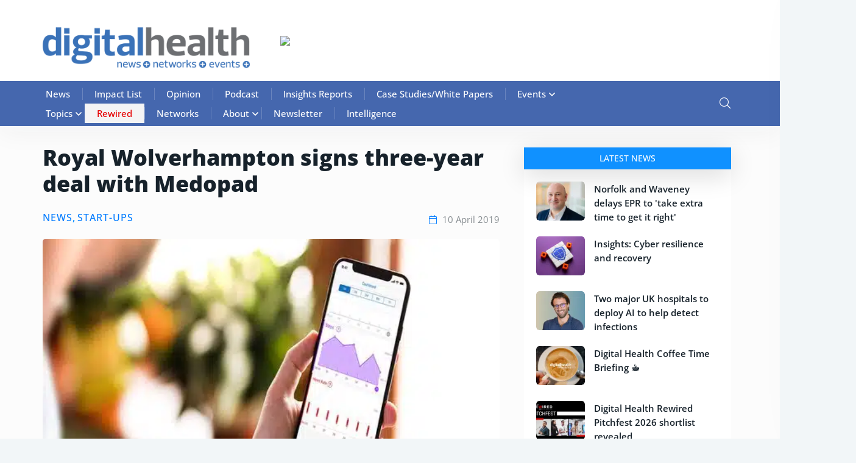

--- FILE ---
content_type: text/html; charset=UTF-8
request_url: https://www.digitalhealth.net/2019/04/royal-wolverhampton-signs-medopad/
body_size: 97317
content:

<!doctype html>

<html lang="en-GB">

<head><meta charset="UTF-8"><script>if(navigator.userAgent.match(/MSIE|Internet Explorer/i)||navigator.userAgent.match(/Trident\/7\..*?rv:11/i)){var href=document.location.href;if(!href.match(/[?&]nowprocket/)){if(href.indexOf("?")==-1){if(href.indexOf("#")==-1){document.location.href=href+"?nowprocket=1"}else{document.location.href=href.replace("#","?nowprocket=1#")}}else{if(href.indexOf("#")==-1){document.location.href=href+"&nowprocket=1"}else{document.location.href=href.replace("#","&nowprocket=1#")}}}}</script><script>(()=>{class RocketLazyLoadScripts{constructor(){this.v="2.0.4",this.userEvents=["keydown","keyup","mousedown","mouseup","mousemove","mouseover","mouseout","touchmove","touchstart","touchend","touchcancel","wheel","click","dblclick","input"],this.attributeEvents=["onblur","onclick","oncontextmenu","ondblclick","onfocus","onmousedown","onmouseenter","onmouseleave","onmousemove","onmouseout","onmouseover","onmouseup","onmousewheel","onscroll","onsubmit"]}async t(){this.i(),this.o(),/iP(ad|hone)/.test(navigator.userAgent)&&this.h(),this.u(),this.l(this),this.m(),this.k(this),this.p(this),this._(),await Promise.all([this.R(),this.L()]),this.lastBreath=Date.now(),this.S(this),this.P(),this.D(),this.O(),this.M(),await this.C(this.delayedScripts.normal),await this.C(this.delayedScripts.defer),await this.C(this.delayedScripts.async),await this.T(),await this.F(),await this.j(),await this.A(),window.dispatchEvent(new Event("rocket-allScriptsLoaded")),this.everythingLoaded=!0,this.lastTouchEnd&&await new Promise(t=>setTimeout(t,500-Date.now()+this.lastTouchEnd)),this.I(),this.H(),this.U(),this.W()}i(){this.CSPIssue=sessionStorage.getItem("rocketCSPIssue"),document.addEventListener("securitypolicyviolation",t=>{this.CSPIssue||"script-src-elem"!==t.violatedDirective||"data"!==t.blockedURI||(this.CSPIssue=!0,sessionStorage.setItem("rocketCSPIssue",!0))},{isRocket:!0})}o(){window.addEventListener("pageshow",t=>{this.persisted=t.persisted,this.realWindowLoadedFired=!0},{isRocket:!0}),window.addEventListener("pagehide",()=>{this.onFirstUserAction=null},{isRocket:!0})}h(){let t;function e(e){t=e}window.addEventListener("touchstart",e,{isRocket:!0}),window.addEventListener("touchend",function i(o){o.changedTouches[0]&&t.changedTouches[0]&&Math.abs(o.changedTouches[0].pageX-t.changedTouches[0].pageX)<10&&Math.abs(o.changedTouches[0].pageY-t.changedTouches[0].pageY)<10&&o.timeStamp-t.timeStamp<200&&(window.removeEventListener("touchstart",e,{isRocket:!0}),window.removeEventListener("touchend",i,{isRocket:!0}),"INPUT"===o.target.tagName&&"text"===o.target.type||(o.target.dispatchEvent(new TouchEvent("touchend",{target:o.target,bubbles:!0})),o.target.dispatchEvent(new MouseEvent("mouseover",{target:o.target,bubbles:!0})),o.target.dispatchEvent(new PointerEvent("click",{target:o.target,bubbles:!0,cancelable:!0,detail:1,clientX:o.changedTouches[0].clientX,clientY:o.changedTouches[0].clientY})),event.preventDefault()))},{isRocket:!0})}q(t){this.userActionTriggered||("mousemove"!==t.type||this.firstMousemoveIgnored?"keyup"===t.type||"mouseover"===t.type||"mouseout"===t.type||(this.userActionTriggered=!0,this.onFirstUserAction&&this.onFirstUserAction()):this.firstMousemoveIgnored=!0),"click"===t.type&&t.preventDefault(),t.stopPropagation(),t.stopImmediatePropagation(),"touchstart"===this.lastEvent&&"touchend"===t.type&&(this.lastTouchEnd=Date.now()),"click"===t.type&&(this.lastTouchEnd=0),this.lastEvent=t.type,t.composedPath&&t.composedPath()[0].getRootNode()instanceof ShadowRoot&&(t.rocketTarget=t.composedPath()[0]),this.savedUserEvents.push(t)}u(){this.savedUserEvents=[],this.userEventHandler=this.q.bind(this),this.userEvents.forEach(t=>window.addEventListener(t,this.userEventHandler,{passive:!1,isRocket:!0})),document.addEventListener("visibilitychange",this.userEventHandler,{isRocket:!0})}U(){this.userEvents.forEach(t=>window.removeEventListener(t,this.userEventHandler,{passive:!1,isRocket:!0})),document.removeEventListener("visibilitychange",this.userEventHandler,{isRocket:!0}),this.savedUserEvents.forEach(t=>{(t.rocketTarget||t.target).dispatchEvent(new window[t.constructor.name](t.type,t))})}m(){const t="return false",e=Array.from(this.attributeEvents,t=>"data-rocket-"+t),i="["+this.attributeEvents.join("],[")+"]",o="[data-rocket-"+this.attributeEvents.join("],[data-rocket-")+"]",s=(e,i,o)=>{o&&o!==t&&(e.setAttribute("data-rocket-"+i,o),e["rocket"+i]=new Function("event",o),e.setAttribute(i,t))};new MutationObserver(t=>{for(const n of t)"attributes"===n.type&&(n.attributeName.startsWith("data-rocket-")||this.everythingLoaded?n.attributeName.startsWith("data-rocket-")&&this.everythingLoaded&&this.N(n.target,n.attributeName.substring(12)):s(n.target,n.attributeName,n.target.getAttribute(n.attributeName))),"childList"===n.type&&n.addedNodes.forEach(t=>{if(t.nodeType===Node.ELEMENT_NODE)if(this.everythingLoaded)for(const i of[t,...t.querySelectorAll(o)])for(const t of i.getAttributeNames())e.includes(t)&&this.N(i,t.substring(12));else for(const e of[t,...t.querySelectorAll(i)])for(const t of e.getAttributeNames())this.attributeEvents.includes(t)&&s(e,t,e.getAttribute(t))})}).observe(document,{subtree:!0,childList:!0,attributeFilter:[...this.attributeEvents,...e]})}I(){this.attributeEvents.forEach(t=>{document.querySelectorAll("[data-rocket-"+t+"]").forEach(e=>{this.N(e,t)})})}N(t,e){const i=t.getAttribute("data-rocket-"+e);i&&(t.setAttribute(e,i),t.removeAttribute("data-rocket-"+e))}k(t){Object.defineProperty(HTMLElement.prototype,"onclick",{get(){return this.rocketonclick||null},set(e){this.rocketonclick=e,this.setAttribute(t.everythingLoaded?"onclick":"data-rocket-onclick","this.rocketonclick(event)")}})}S(t){function e(e,i){let o=e[i];e[i]=null,Object.defineProperty(e,i,{get:()=>o,set(s){t.everythingLoaded?o=s:e["rocket"+i]=o=s}})}e(document,"onreadystatechange"),e(window,"onload"),e(window,"onpageshow");try{Object.defineProperty(document,"readyState",{get:()=>t.rocketReadyState,set(e){t.rocketReadyState=e},configurable:!0}),document.readyState="loading"}catch(t){console.log("WPRocket DJE readyState conflict, bypassing")}}l(t){this.originalAddEventListener=EventTarget.prototype.addEventListener,this.originalRemoveEventListener=EventTarget.prototype.removeEventListener,this.savedEventListeners=[],EventTarget.prototype.addEventListener=function(e,i,o){o&&o.isRocket||!t.B(e,this)&&!t.userEvents.includes(e)||t.B(e,this)&&!t.userActionTriggered||e.startsWith("rocket-")||t.everythingLoaded?t.originalAddEventListener.call(this,e,i,o):(t.savedEventListeners.push({target:this,remove:!1,type:e,func:i,options:o}),"mouseenter"!==e&&"mouseleave"!==e||t.originalAddEventListener.call(this,e,t.savedUserEvents.push,o))},EventTarget.prototype.removeEventListener=function(e,i,o){o&&o.isRocket||!t.B(e,this)&&!t.userEvents.includes(e)||t.B(e,this)&&!t.userActionTriggered||e.startsWith("rocket-")||t.everythingLoaded?t.originalRemoveEventListener.call(this,e,i,o):t.savedEventListeners.push({target:this,remove:!0,type:e,func:i,options:o})}}J(t,e){this.savedEventListeners=this.savedEventListeners.filter(i=>{let o=i.type,s=i.target||window;return e!==o||t!==s||(this.B(o,s)&&(i.type="rocket-"+o),this.$(i),!1)})}H(){EventTarget.prototype.addEventListener=this.originalAddEventListener,EventTarget.prototype.removeEventListener=this.originalRemoveEventListener,this.savedEventListeners.forEach(t=>this.$(t))}$(t){t.remove?this.originalRemoveEventListener.call(t.target,t.type,t.func,t.options):this.originalAddEventListener.call(t.target,t.type,t.func,t.options)}p(t){let e;function i(e){return t.everythingLoaded?e:e.split(" ").map(t=>"load"===t||t.startsWith("load.")?"rocket-jquery-load":t).join(" ")}function o(o){function s(e){const s=o.fn[e];o.fn[e]=o.fn.init.prototype[e]=function(){return this[0]===window&&t.userActionTriggered&&("string"==typeof arguments[0]||arguments[0]instanceof String?arguments[0]=i(arguments[0]):"object"==typeof arguments[0]&&Object.keys(arguments[0]).forEach(t=>{const e=arguments[0][t];delete arguments[0][t],arguments[0][i(t)]=e})),s.apply(this,arguments),this}}if(o&&o.fn&&!t.allJQueries.includes(o)){const e={DOMContentLoaded:[],"rocket-DOMContentLoaded":[]};for(const t in e)document.addEventListener(t,()=>{e[t].forEach(t=>t())},{isRocket:!0});o.fn.ready=o.fn.init.prototype.ready=function(i){function s(){parseInt(o.fn.jquery)>2?setTimeout(()=>i.bind(document)(o)):i.bind(document)(o)}return"function"==typeof i&&(t.realDomReadyFired?!t.userActionTriggered||t.fauxDomReadyFired?s():e["rocket-DOMContentLoaded"].push(s):e.DOMContentLoaded.push(s)),o([])},s("on"),s("one"),s("off"),t.allJQueries.push(o)}e=o}t.allJQueries=[],o(window.jQuery),Object.defineProperty(window,"jQuery",{get:()=>e,set(t){o(t)}})}P(){const t=new Map;document.write=document.writeln=function(e){const i=document.currentScript,o=document.createRange(),s=i.parentElement;let n=t.get(i);void 0===n&&(n=i.nextSibling,t.set(i,n));const c=document.createDocumentFragment();o.setStart(c,0),c.appendChild(o.createContextualFragment(e)),s.insertBefore(c,n)}}async R(){return new Promise(t=>{this.userActionTriggered?t():this.onFirstUserAction=t})}async L(){return new Promise(t=>{document.addEventListener("DOMContentLoaded",()=>{this.realDomReadyFired=!0,t()},{isRocket:!0})})}async j(){return this.realWindowLoadedFired?Promise.resolve():new Promise(t=>{window.addEventListener("load",t,{isRocket:!0})})}M(){this.pendingScripts=[];this.scriptsMutationObserver=new MutationObserver(t=>{for(const e of t)e.addedNodes.forEach(t=>{"SCRIPT"!==t.tagName||t.noModule||t.isWPRocket||this.pendingScripts.push({script:t,promise:new Promise(e=>{const i=()=>{const i=this.pendingScripts.findIndex(e=>e.script===t);i>=0&&this.pendingScripts.splice(i,1),e()};t.addEventListener("load",i,{isRocket:!0}),t.addEventListener("error",i,{isRocket:!0}),setTimeout(i,1e3)})})})}),this.scriptsMutationObserver.observe(document,{childList:!0,subtree:!0})}async F(){await this.X(),this.pendingScripts.length?(await this.pendingScripts[0].promise,await this.F()):this.scriptsMutationObserver.disconnect()}D(){this.delayedScripts={normal:[],async:[],defer:[]},document.querySelectorAll("script[type$=rocketlazyloadscript]").forEach(t=>{t.hasAttribute("data-rocket-src")?t.hasAttribute("async")&&!1!==t.async?this.delayedScripts.async.push(t):t.hasAttribute("defer")&&!1!==t.defer||"module"===t.getAttribute("data-rocket-type")?this.delayedScripts.defer.push(t):this.delayedScripts.normal.push(t):this.delayedScripts.normal.push(t)})}async _(){await this.L();let t=[];document.querySelectorAll("script[type$=rocketlazyloadscript][data-rocket-src]").forEach(e=>{let i=e.getAttribute("data-rocket-src");if(i&&!i.startsWith("data:")){i.startsWith("//")&&(i=location.protocol+i);try{const o=new URL(i).origin;o!==location.origin&&t.push({src:o,crossOrigin:e.crossOrigin||"module"===e.getAttribute("data-rocket-type")})}catch(t){}}}),t=[...new Map(t.map(t=>[JSON.stringify(t),t])).values()],this.Y(t,"preconnect")}async G(t){if(await this.K(),!0!==t.noModule||!("noModule"in HTMLScriptElement.prototype))return new Promise(e=>{let i;function o(){(i||t).setAttribute("data-rocket-status","executed"),e()}try{if(navigator.userAgent.includes("Firefox/")||""===navigator.vendor||this.CSPIssue)i=document.createElement("script"),[...t.attributes].forEach(t=>{let e=t.nodeName;"type"!==e&&("data-rocket-type"===e&&(e="type"),"data-rocket-src"===e&&(e="src"),i.setAttribute(e,t.nodeValue))}),t.text&&(i.text=t.text),t.nonce&&(i.nonce=t.nonce),i.hasAttribute("src")?(i.addEventListener("load",o,{isRocket:!0}),i.addEventListener("error",()=>{i.setAttribute("data-rocket-status","failed-network"),e()},{isRocket:!0}),setTimeout(()=>{i.isConnected||e()},1)):(i.text=t.text,o()),i.isWPRocket=!0,t.parentNode.replaceChild(i,t);else{const i=t.getAttribute("data-rocket-type"),s=t.getAttribute("data-rocket-src");i?(t.type=i,t.removeAttribute("data-rocket-type")):t.removeAttribute("type"),t.addEventListener("load",o,{isRocket:!0}),t.addEventListener("error",i=>{this.CSPIssue&&i.target.src.startsWith("data:")?(console.log("WPRocket: CSP fallback activated"),t.removeAttribute("src"),this.G(t).then(e)):(t.setAttribute("data-rocket-status","failed-network"),e())},{isRocket:!0}),s?(t.fetchPriority="high",t.removeAttribute("data-rocket-src"),t.src=s):t.src="data:text/javascript;base64,"+window.btoa(unescape(encodeURIComponent(t.text)))}}catch(i){t.setAttribute("data-rocket-status","failed-transform"),e()}});t.setAttribute("data-rocket-status","skipped")}async C(t){const e=t.shift();return e?(e.isConnected&&await this.G(e),this.C(t)):Promise.resolve()}O(){this.Y([...this.delayedScripts.normal,...this.delayedScripts.defer,...this.delayedScripts.async],"preload")}Y(t,e){this.trash=this.trash||[];let i=!0;var o=document.createDocumentFragment();t.forEach(t=>{const s=t.getAttribute&&t.getAttribute("data-rocket-src")||t.src;if(s&&!s.startsWith("data:")){const n=document.createElement("link");n.href=s,n.rel=e,"preconnect"!==e&&(n.as="script",n.fetchPriority=i?"high":"low"),t.getAttribute&&"module"===t.getAttribute("data-rocket-type")&&(n.crossOrigin=!0),t.crossOrigin&&(n.crossOrigin=t.crossOrigin),t.integrity&&(n.integrity=t.integrity),t.nonce&&(n.nonce=t.nonce),o.appendChild(n),this.trash.push(n),i=!1}}),document.head.appendChild(o)}W(){this.trash.forEach(t=>t.remove())}async T(){try{document.readyState="interactive"}catch(t){}this.fauxDomReadyFired=!0;try{await this.K(),this.J(document,"readystatechange"),document.dispatchEvent(new Event("rocket-readystatechange")),await this.K(),document.rocketonreadystatechange&&document.rocketonreadystatechange(),await this.K(),this.J(document,"DOMContentLoaded"),document.dispatchEvent(new Event("rocket-DOMContentLoaded")),await this.K(),this.J(window,"DOMContentLoaded"),window.dispatchEvent(new Event("rocket-DOMContentLoaded"))}catch(t){console.error(t)}}async A(){try{document.readyState="complete"}catch(t){}try{await this.K(),this.J(document,"readystatechange"),document.dispatchEvent(new Event("rocket-readystatechange")),await this.K(),document.rocketonreadystatechange&&document.rocketonreadystatechange(),await this.K(),this.J(window,"load"),window.dispatchEvent(new Event("rocket-load")),await this.K(),window.rocketonload&&window.rocketonload(),await this.K(),this.allJQueries.forEach(t=>t(window).trigger("rocket-jquery-load")),await this.K(),this.J(window,"pageshow");const t=new Event("rocket-pageshow");t.persisted=this.persisted,window.dispatchEvent(t),await this.K(),window.rocketonpageshow&&window.rocketonpageshow({persisted:this.persisted})}catch(t){console.error(t)}}async K(){Date.now()-this.lastBreath>45&&(await this.X(),this.lastBreath=Date.now())}async X(){return document.hidden?new Promise(t=>setTimeout(t)):new Promise(t=>requestAnimationFrame(t))}B(t,e){return e===document&&"readystatechange"===t||(e===document&&"DOMContentLoaded"===t||(e===window&&"DOMContentLoaded"===t||(e===window&&"load"===t||e===window&&"pageshow"===t)))}static run(){(new RocketLazyLoadScripts).t()}}RocketLazyLoadScripts.run()})();</script>

	

	<meta name="viewport" content="width=device-width, initial-scale=1">

	<link rel="profile" href="https://gmpg.org/xfn/11">

    
	
	<!-- Hotjar Tracking Code for Site 6464602 (name missing) -->
<script type="rocketlazyloadscript">
    (function(h,o,t,j,a,r){
        h.hj=h.hj||function(){(h.hj.q=h.hj.q||[]).push(arguments)};
        h._hjSettings={hjid:6464602,hjsv:6};
        a=o.getElementsByTagName('head')[0];
        r=o.createElement('script');r.async=1;
        r.src=t+h._hjSettings.hjid+j+h._hjSettings.hjsv;
        a.appendChild(r);
    })(window,document,'https://static.hotjar.com/c/hotjar-','.js?sv=');
</script>

	<meta name='robots' content='index, follow, max-image-preview:large, max-snippet:-1, max-video-preview:-1' />
<script type="rocketlazyloadscript" data-minify="1" id="cookieyes" data-rocket-type="text/javascript" data-rocket-src="https://86fb6716.delivery.rocketcdn.me/wp-content/cache/min/1/client_data/8f3e547de617388e3638ca32/script.js?ver=1764927320" data-rocket-defer defer></script>
<!-- Google Tag Manager for WordPress by gtm4wp.com -->
<script data-cfasync="false" data-pagespeed-no-defer>
	var gtm4wp_datalayer_name = "dataLayer";
	var dataLayer = dataLayer || [];
</script>
<!-- End Google Tag Manager for WordPress by gtm4wp.com -->
	<!-- This site is optimized with the Yoast SEO Premium plugin v25.3.1 (Yoast SEO v26.7) - https://yoast.com/wordpress/plugins/seo/ -->
	<title>Royal Wolverhampton signs three-year deal with Medopad</title>
<link data-rocket-prefetch href="https://86fb6716.delivery.rocketcdn.me" rel="dns-prefetch">
<link data-rocket-prefetch href="https://fonts.gstatic.com" rel="dns-prefetch">
<link data-rocket-prefetch href="https://stats.wp.com" rel="dns-prefetch">
<style id="wpr-usedcss">.fab,.fal,.far,.fas{-moz-osx-font-smoothing:grayscale;-webkit-font-smoothing:antialiased;display:var(--fa-display,inline-block);font-style:normal;font-variant:normal;line-height:1;text-rendering:auto}:root{--fa-font-brands:normal 400 1em/1 "Font Awesome 6 Brands"}.fab{font-family:"Font Awesome 6 Brands";font-weight:400}:root{--fa-font-regular:normal 400 1em/1 "Font Awesome 6 Free"}.far{font-family:"Font Awesome 6 Free";font-weight:400}:root{--fa-font-solid:normal 900 1em/1 "Font Awesome 6 Free"}.fas{font-family:"Font Awesome 6 Free";font-weight:900}img:is([sizes=auto i],[sizes^="auto," i]){contain-intrinsic-size:3000px 1500px}@font-face{font-display:swap;font-family:dashicons;src:url("https://86fb6716.delivery.rocketcdn.me/wp-includes/fonts/dashicons.eot?99ac726223c749443b642ce33df8b800");src:url("https://86fb6716.delivery.rocketcdn.me/wp-includes/fonts/dashicons.eot?99ac726223c749443b642ce33df8b800#iefix") format("embedded-opentype"),url("[data-uri]") format("woff"),url("https://86fb6716.delivery.rocketcdn.me/wp-includes/fonts/dashicons.ttf?99ac726223c749443b642ce33df8b800") format("truetype");font-weight:400;font-style:normal}.dashicons{font-family:dashicons;display:inline-block;line-height:1;font-weight:400;font-style:normal;speak:never;text-decoration:inherit;text-transform:none;text-rendering:auto;-webkit-font-smoothing:antialiased;-moz-osx-font-smoothing:grayscale;width:20px;height:20px;font-size:20px;vertical-align:top;text-align:center;transition:color .1s ease-in}.dashicons-admin-home:before{content:"\f102"}.menu-item i._mi,.menu-item img._mi{display:inline-block;vertical-align:middle}.menu-item i._mi{width:auto;height:auto;margin-top:-.265em;font-size:1.2em;line-height:1}.visuallyhidden{overflow:hidden;clip:rect(0 0 0 0);position:absolute;width:1px;height:1px;margin:-1px;padding:0;border:0}img.emoji{display:inline!important;border:none!important;box-shadow:none!important;height:1em!important;width:1em!important;margin:0 .07em!important;vertical-align:-.1em!important;background:0 0!important;padding:0!important}:where(.wp-block-button__link){border-radius:9999px;box-shadow:none;padding:calc(.667em + 2px) calc(1.333em + 2px);text-decoration:none}:root :where(.wp-block-button .wp-block-button__link.is-style-outline),:root :where(.wp-block-button.is-style-outline>.wp-block-button__link){border:2px solid;padding:.667em 1.333em}:root :where(.wp-block-button .wp-block-button__link.is-style-outline:not(.has-text-color)),:root :where(.wp-block-button.is-style-outline>.wp-block-button__link:not(.has-text-color)){color:currentColor}:root :where(.wp-block-button .wp-block-button__link.is-style-outline:not(.has-background)),:root :where(.wp-block-button.is-style-outline>.wp-block-button__link:not(.has-background)){background-color:initial;background-image:none}:where(.wp-block-calendar table:not(.has-background) th){background:#ddd}:where(.wp-block-columns){margin-bottom:1.75em}:where(.wp-block-columns.has-background){padding:1.25em 2.375em}:where(.wp-block-post-comments input[type=submit]){border:none}:where(.wp-block-cover-image:not(.has-text-color)),:where(.wp-block-cover:not(.has-text-color)){color:#fff}:where(.wp-block-cover-image.is-light:not(.has-text-color)),:where(.wp-block-cover.is-light:not(.has-text-color)){color:#000}:root :where(.wp-block-cover h1:not(.has-text-color)),:root :where(.wp-block-cover h2:not(.has-text-color)),:root :where(.wp-block-cover h3:not(.has-text-color)),:root :where(.wp-block-cover h4:not(.has-text-color)),:root :where(.wp-block-cover h5:not(.has-text-color)),:root :where(.wp-block-cover h6:not(.has-text-color)),:root :where(.wp-block-cover p:not(.has-text-color)){color:inherit}:where(.wp-block-file){margin-bottom:1.5em}:where(.wp-block-file__button){border-radius:2em;display:inline-block;padding:.5em 1em}:where(.wp-block-file__button):is(a):active,:where(.wp-block-file__button):is(a):focus,:where(.wp-block-file__button):is(a):hover,:where(.wp-block-file__button):is(a):visited{box-shadow:none;color:#fff;opacity:.85;text-decoration:none}:where(.wp-block-group.wp-block-group-is-layout-constrained){position:relative}:root :where(.wp-block-image.is-style-rounded img,.wp-block-image .is-style-rounded img){border-radius:9999px}:where(.wp-block-latest-comments:not([style*=line-height] .wp-block-latest-comments__comment)){line-height:1.1}:where(.wp-block-latest-comments:not([style*=line-height] .wp-block-latest-comments__comment-excerpt p)){line-height:1.8}:root :where(.wp-block-latest-posts.is-grid){padding:0}:root :where(.wp-block-latest-posts.wp-block-latest-posts__list){padding-left:0}ul{box-sizing:border-box}:root :where(.wp-block-list.has-background){padding:1.25em 2.375em}:where(.wp-block-navigation.has-background .wp-block-navigation-item a:not(.wp-element-button)),:where(.wp-block-navigation.has-background .wp-block-navigation-submenu a:not(.wp-element-button)){padding:.5em 1em}:where(.wp-block-navigation .wp-block-navigation__submenu-container .wp-block-navigation-item a:not(.wp-element-button)),:where(.wp-block-navigation .wp-block-navigation__submenu-container .wp-block-navigation-submenu a:not(.wp-element-button)),:where(.wp-block-navigation .wp-block-navigation__submenu-container .wp-block-navigation-submenu button.wp-block-navigation-item__content),:where(.wp-block-navigation .wp-block-navigation__submenu-container .wp-block-pages-list__item button.wp-block-navigation-item__content){padding:.5em 1em}:root :where(p.has-background){padding:1.25em 2.375em}:where(p.has-text-color:not(.has-link-color)) a{color:inherit}:where(.wp-block-post-comments-form) input:not([type=submit]),:where(.wp-block-post-comments-form) textarea{border:1px solid #949494;font-family:inherit;font-size:1em}:where(.wp-block-post-comments-form) input:where(:not([type=submit]):not([type=checkbox])),:where(.wp-block-post-comments-form) textarea{padding:calc(.667em + 2px)}:where(.wp-block-post-excerpt){box-sizing:border-box;margin-bottom:var(--wp--style--block-gap);margin-top:var(--wp--style--block-gap)}:where(.wp-block-preformatted.has-background){padding:1.25em 2.375em}:where(.wp-block-search__button){border:1px solid #ccc;padding:6px 10px}:where(.wp-block-search__input){font-family:inherit;font-size:inherit;font-style:inherit;font-weight:inherit;letter-spacing:inherit;line-height:inherit;text-transform:inherit}:where(.wp-block-search__button-inside .wp-block-search__inside-wrapper){border:1px solid #949494;box-sizing:border-box;padding:4px}:where(.wp-block-search__button-inside .wp-block-search__inside-wrapper) .wp-block-search__input{border:none;border-radius:0;padding:0 4px}:where(.wp-block-search__button-inside .wp-block-search__inside-wrapper) .wp-block-search__input:focus{outline:0}:where(.wp-block-search__button-inside .wp-block-search__inside-wrapper) :where(.wp-block-search__button){padding:4px 8px}:root :where(.wp-block-separator.is-style-dots){height:auto;line-height:1;text-align:center}:root :where(.wp-block-separator.is-style-dots):before{color:currentColor;content:"···";font-family:serif;font-size:1.5em;letter-spacing:2em;padding-left:2em}:root :where(.wp-block-site-logo.is-style-rounded){border-radius:9999px}:where(.wp-block-social-links:not(.is-style-logos-only)) .wp-social-link{background-color:#f0f0f0;color:#444}:where(.wp-block-social-links:not(.is-style-logos-only)) .wp-social-link-amazon{background-color:#f90;color:#fff}:where(.wp-block-social-links:not(.is-style-logos-only)) .wp-social-link-bandcamp{background-color:#1ea0c3;color:#fff}:where(.wp-block-social-links:not(.is-style-logos-only)) .wp-social-link-behance{background-color:#0757fe;color:#fff}:where(.wp-block-social-links:not(.is-style-logos-only)) .wp-social-link-bluesky{background-color:#0a7aff;color:#fff}:where(.wp-block-social-links:not(.is-style-logos-only)) .wp-social-link-codepen{background-color:#1e1f26;color:#fff}:where(.wp-block-social-links:not(.is-style-logos-only)) .wp-social-link-deviantart{background-color:#02e49b;color:#fff}:where(.wp-block-social-links:not(.is-style-logos-only)) .wp-social-link-discord{background-color:#5865f2;color:#fff}:where(.wp-block-social-links:not(.is-style-logos-only)) .wp-social-link-dribbble{background-color:#e94c89;color:#fff}:where(.wp-block-social-links:not(.is-style-logos-only)) .wp-social-link-dropbox{background-color:#4280ff;color:#fff}:where(.wp-block-social-links:not(.is-style-logos-only)) .wp-social-link-etsy{background-color:#f45800;color:#fff}:where(.wp-block-social-links:not(.is-style-logos-only)) .wp-social-link-facebook{background-color:#0866ff;color:#fff}:where(.wp-block-social-links:not(.is-style-logos-only)) .wp-social-link-fivehundredpx{background-color:#000;color:#fff}:where(.wp-block-social-links:not(.is-style-logos-only)) .wp-social-link-flickr{background-color:#0461dd;color:#fff}:where(.wp-block-social-links:not(.is-style-logos-only)) .wp-social-link-foursquare{background-color:#e65678;color:#fff}:where(.wp-block-social-links:not(.is-style-logos-only)) .wp-social-link-github{background-color:#24292d;color:#fff}:where(.wp-block-social-links:not(.is-style-logos-only)) .wp-social-link-goodreads{background-color:#eceadd;color:#382110}:where(.wp-block-social-links:not(.is-style-logos-only)) .wp-social-link-google{background-color:#ea4434;color:#fff}:where(.wp-block-social-links:not(.is-style-logos-only)) .wp-social-link-gravatar{background-color:#1d4fc4;color:#fff}:where(.wp-block-social-links:not(.is-style-logos-only)) .wp-social-link-instagram{background-color:#f00075;color:#fff}:where(.wp-block-social-links:not(.is-style-logos-only)) .wp-social-link-lastfm{background-color:#e21b24;color:#fff}:where(.wp-block-social-links:not(.is-style-logos-only)) .wp-social-link-linkedin{background-color:#0d66c2;color:#fff}:where(.wp-block-social-links:not(.is-style-logos-only)) .wp-social-link-mastodon{background-color:#3288d4;color:#fff}:where(.wp-block-social-links:not(.is-style-logos-only)) .wp-social-link-medium{background-color:#000;color:#fff}:where(.wp-block-social-links:not(.is-style-logos-only)) .wp-social-link-meetup{background-color:#f6405f;color:#fff}:where(.wp-block-social-links:not(.is-style-logos-only)) .wp-social-link-patreon{background-color:#000;color:#fff}:where(.wp-block-social-links:not(.is-style-logos-only)) .wp-social-link-pinterest{background-color:#e60122;color:#fff}:where(.wp-block-social-links:not(.is-style-logos-only)) .wp-social-link-pocket{background-color:#ef4155;color:#fff}:where(.wp-block-social-links:not(.is-style-logos-only)) .wp-social-link-reddit{background-color:#ff4500;color:#fff}:where(.wp-block-social-links:not(.is-style-logos-only)) .wp-social-link-skype{background-color:#0478d7;color:#fff}:where(.wp-block-social-links:not(.is-style-logos-only)) .wp-social-link-snapchat{background-color:#fefc00;color:#fff;stroke:#000}:where(.wp-block-social-links:not(.is-style-logos-only)) .wp-social-link-soundcloud{background-color:#ff5600;color:#fff}:where(.wp-block-social-links:not(.is-style-logos-only)) .wp-social-link-spotify{background-color:#1bd760;color:#fff}:where(.wp-block-social-links:not(.is-style-logos-only)) .wp-social-link-telegram{background-color:#2aabee;color:#fff}:where(.wp-block-social-links:not(.is-style-logos-only)) .wp-social-link-threads{background-color:#000;color:#fff}:where(.wp-block-social-links:not(.is-style-logos-only)) .wp-social-link-tiktok{background-color:#000;color:#fff}:where(.wp-block-social-links:not(.is-style-logos-only)) .wp-social-link-tumblr{background-color:#011835;color:#fff}:where(.wp-block-social-links:not(.is-style-logos-only)) .wp-social-link-twitch{background-color:#6440a4;color:#fff}:where(.wp-block-social-links:not(.is-style-logos-only)) .wp-social-link-twitter{background-color:#1da1f2;color:#fff}:where(.wp-block-social-links:not(.is-style-logos-only)) .wp-social-link-vimeo{background-color:#1eb7ea;color:#fff}:where(.wp-block-social-links:not(.is-style-logos-only)) .wp-social-link-vk{background-color:#4680c2;color:#fff}:where(.wp-block-social-links:not(.is-style-logos-only)) .wp-social-link-wordpress{background-color:#3499cd;color:#fff}:where(.wp-block-social-links:not(.is-style-logos-only)) .wp-social-link-whatsapp{background-color:#25d366;color:#fff}:where(.wp-block-social-links:not(.is-style-logos-only)) .wp-social-link-x{background-color:#000;color:#fff}:where(.wp-block-social-links:not(.is-style-logos-only)) .wp-social-link-yelp{background-color:#d32422;color:#fff}:where(.wp-block-social-links:not(.is-style-logos-only)) .wp-social-link-youtube{background-color:red;color:#fff}:where(.wp-block-social-links.is-style-logos-only) .wp-social-link{background:0 0}:where(.wp-block-social-links.is-style-logos-only) .wp-social-link svg{height:1.25em;width:1.25em}:where(.wp-block-social-links.is-style-logos-only) .wp-social-link-amazon{color:#f90}:where(.wp-block-social-links.is-style-logos-only) .wp-social-link-bandcamp{color:#1ea0c3}:where(.wp-block-social-links.is-style-logos-only) .wp-social-link-behance{color:#0757fe}:where(.wp-block-social-links.is-style-logos-only) .wp-social-link-bluesky{color:#0a7aff}:where(.wp-block-social-links.is-style-logos-only) .wp-social-link-codepen{color:#1e1f26}:where(.wp-block-social-links.is-style-logos-only) .wp-social-link-deviantart{color:#02e49b}:where(.wp-block-social-links.is-style-logos-only) .wp-social-link-discord{color:#5865f2}:where(.wp-block-social-links.is-style-logos-only) .wp-social-link-dribbble{color:#e94c89}:where(.wp-block-social-links.is-style-logos-only) .wp-social-link-dropbox{color:#4280ff}:where(.wp-block-social-links.is-style-logos-only) .wp-social-link-etsy{color:#f45800}:where(.wp-block-social-links.is-style-logos-only) .wp-social-link-facebook{color:#0866ff}:where(.wp-block-social-links.is-style-logos-only) .wp-social-link-fivehundredpx{color:#000}:where(.wp-block-social-links.is-style-logos-only) .wp-social-link-flickr{color:#0461dd}:where(.wp-block-social-links.is-style-logos-only) .wp-social-link-foursquare{color:#e65678}:where(.wp-block-social-links.is-style-logos-only) .wp-social-link-github{color:#24292d}:where(.wp-block-social-links.is-style-logos-only) .wp-social-link-goodreads{color:#382110}:where(.wp-block-social-links.is-style-logos-only) .wp-social-link-google{color:#ea4434}:where(.wp-block-social-links.is-style-logos-only) .wp-social-link-gravatar{color:#1d4fc4}:where(.wp-block-social-links.is-style-logos-only) .wp-social-link-instagram{color:#f00075}:where(.wp-block-social-links.is-style-logos-only) .wp-social-link-lastfm{color:#e21b24}:where(.wp-block-social-links.is-style-logos-only) .wp-social-link-linkedin{color:#0d66c2}:where(.wp-block-social-links.is-style-logos-only) .wp-social-link-mastodon{color:#3288d4}:where(.wp-block-social-links.is-style-logos-only) .wp-social-link-medium{color:#000}:where(.wp-block-social-links.is-style-logos-only) .wp-social-link-meetup{color:#f6405f}:where(.wp-block-social-links.is-style-logos-only) .wp-social-link-patreon{color:#000}:where(.wp-block-social-links.is-style-logos-only) .wp-social-link-pinterest{color:#e60122}:where(.wp-block-social-links.is-style-logos-only) .wp-social-link-pocket{color:#ef4155}:where(.wp-block-social-links.is-style-logos-only) .wp-social-link-reddit{color:#ff4500}:where(.wp-block-social-links.is-style-logos-only) .wp-social-link-skype{color:#0478d7}:where(.wp-block-social-links.is-style-logos-only) .wp-social-link-snapchat{color:#fff;stroke:#000}:where(.wp-block-social-links.is-style-logos-only) .wp-social-link-soundcloud{color:#ff5600}:where(.wp-block-social-links.is-style-logos-only) .wp-social-link-spotify{color:#1bd760}:where(.wp-block-social-links.is-style-logos-only) .wp-social-link-telegram{color:#2aabee}:where(.wp-block-social-links.is-style-logos-only) .wp-social-link-threads{color:#000}:where(.wp-block-social-links.is-style-logos-only) .wp-social-link-tiktok{color:#000}:where(.wp-block-social-links.is-style-logos-only) .wp-social-link-tumblr{color:#011835}:where(.wp-block-social-links.is-style-logos-only) .wp-social-link-twitch{color:#6440a4}:where(.wp-block-social-links.is-style-logos-only) .wp-social-link-twitter{color:#1da1f2}:where(.wp-block-social-links.is-style-logos-only) .wp-social-link-vimeo{color:#1eb7ea}:where(.wp-block-social-links.is-style-logos-only) .wp-social-link-vk{color:#4680c2}:where(.wp-block-social-links.is-style-logos-only) .wp-social-link-whatsapp{color:#25d366}:where(.wp-block-social-links.is-style-logos-only) .wp-social-link-wordpress{color:#3499cd}:where(.wp-block-social-links.is-style-logos-only) .wp-social-link-x{color:#000}:where(.wp-block-social-links.is-style-logos-only) .wp-social-link-yelp{color:#d32422}:where(.wp-block-social-links.is-style-logos-only) .wp-social-link-youtube{color:red}:root :where(.wp-block-social-links .wp-social-link a){padding:.25em}:root :where(.wp-block-social-links.is-style-logos-only .wp-social-link a){padding:0}:root :where(.wp-block-social-links.is-style-pill-shape .wp-social-link a){padding-left:.6666666667em;padding-right:.6666666667em}:root :where(.wp-block-tag-cloud.is-style-outline){display:flex;flex-wrap:wrap;gap:1ch}:root :where(.wp-block-tag-cloud.is-style-outline a){border:1px solid;font-size:unset!important;margin-right:0;padding:1ch 2ch;text-decoration:none!important}:root :where(.wp-block-table-of-contents){box-sizing:border-box}:where(.wp-block-term-description){box-sizing:border-box;margin-bottom:var(--wp--style--block-gap);margin-top:var(--wp--style--block-gap)}:where(pre.wp-block-verse){font-family:inherit}.entry-content{counter-reset:footnotes}:root{--wp--preset--font-size--normal:16px;--wp--preset--font-size--huge:42px}.screen-reader-text{border:0;clip-path:inset(50%);height:1px;margin:-1px;overflow:hidden;padding:0;position:absolute;width:1px;word-wrap:normal!important}.screen-reader-text:focus{background-color:#ddd;clip-path:none;color:#444;display:block;font-size:1em;height:auto;left:5px;line-height:normal;padding:15px 23px 14px;text-decoration:none;top:5px;width:auto;z-index:100000}html :where(.has-border-color){border-style:solid}html :where([style*=border-top-color]){border-top-style:solid}html :where([style*=border-right-color]){border-right-style:solid}html :where([style*=border-bottom-color]){border-bottom-style:solid}html :where([style*=border-left-color]){border-left-style:solid}html :where([style*=border-width]){border-style:solid}html :where([style*=border-top-width]){border-top-style:solid}html :where([style*=border-right-width]){border-right-style:solid}html :where([style*=border-bottom-width]){border-bottom-style:solid}html :where([style*=border-left-width]){border-left-style:solid}html :where(img[class*=wp-image-]){height:auto;max-width:100%}:where(figure){margin:0 0 1em}html :where(.is-position-sticky){--wp-admin--admin-bar--position-offset:var(--wp-admin--admin-bar--height,0px)}@media screen and (max-width:600px){html :where(.is-position-sticky){--wp-admin--admin-bar--position-offset:0px}}:root{--wp--preset--aspect-ratio--square:1;--wp--preset--aspect-ratio--4-3:4/3;--wp--preset--aspect-ratio--3-4:3/4;--wp--preset--aspect-ratio--3-2:3/2;--wp--preset--aspect-ratio--2-3:2/3;--wp--preset--aspect-ratio--16-9:16/9;--wp--preset--aspect-ratio--9-16:9/16;--wp--preset--color--black:#000000;--wp--preset--color--cyan-bluish-gray:#abb8c3;--wp--preset--color--white:#ffffff;--wp--preset--color--pale-pink:#f78da7;--wp--preset--color--vivid-red:#cf2e2e;--wp--preset--color--luminous-vivid-orange:#ff6900;--wp--preset--color--luminous-vivid-amber:#fcb900;--wp--preset--color--light-green-cyan:#7bdcb5;--wp--preset--color--vivid-green-cyan:#00d084;--wp--preset--color--pale-cyan-blue:#8ed1fc;--wp--preset--color--vivid-cyan-blue:#0693e3;--wp--preset--color--vivid-purple:#9b51e0;--wp--preset--gradient--vivid-cyan-blue-to-vivid-purple:linear-gradient(135deg,rgba(6, 147, 227, 1) 0%,rgb(155, 81, 224) 100%);--wp--preset--gradient--light-green-cyan-to-vivid-green-cyan:linear-gradient(135deg,rgb(122, 220, 180) 0%,rgb(0, 208, 130) 100%);--wp--preset--gradient--luminous-vivid-amber-to-luminous-vivid-orange:linear-gradient(135deg,rgba(252, 185, 0, 1) 0%,rgba(255, 105, 0, 1) 100%);--wp--preset--gradient--luminous-vivid-orange-to-vivid-red:linear-gradient(135deg,rgba(255, 105, 0, 1) 0%,rgb(207, 46, 46) 100%);--wp--preset--gradient--very-light-gray-to-cyan-bluish-gray:linear-gradient(135deg,rgb(238, 238, 238) 0%,rgb(169, 184, 195) 100%);--wp--preset--gradient--cool-to-warm-spectrum:linear-gradient(135deg,rgb(74, 234, 220) 0%,rgb(151, 120, 209) 20%,rgb(207, 42, 186) 40%,rgb(238, 44, 130) 60%,rgb(251, 105, 98) 80%,rgb(254, 248, 76) 100%);--wp--preset--gradient--blush-light-purple:linear-gradient(135deg,rgb(255, 206, 236) 0%,rgb(152, 150, 240) 100%);--wp--preset--gradient--blush-bordeaux:linear-gradient(135deg,rgb(254, 205, 165) 0%,rgb(254, 45, 45) 50%,rgb(107, 0, 62) 100%);--wp--preset--gradient--luminous-dusk:linear-gradient(135deg,rgb(255, 203, 112) 0%,rgb(199, 81, 192) 50%,rgb(65, 88, 208) 100%);--wp--preset--gradient--pale-ocean:linear-gradient(135deg,rgb(255, 245, 203) 0%,rgb(182, 227, 212) 50%,rgb(51, 167, 181) 100%);--wp--preset--gradient--electric-grass:linear-gradient(135deg,rgb(202, 248, 128) 0%,rgb(113, 206, 126) 100%);--wp--preset--gradient--midnight:linear-gradient(135deg,rgb(2, 3, 129) 0%,rgb(40, 116, 252) 100%);--wp--preset--font-size--small:13px;--wp--preset--font-size--medium:20px;--wp--preset--font-size--large:36px;--wp--preset--font-size--x-large:42px;--wp--preset--spacing--20:0.44rem;--wp--preset--spacing--30:0.67rem;--wp--preset--spacing--40:1rem;--wp--preset--spacing--50:1.5rem;--wp--preset--spacing--60:2.25rem;--wp--preset--spacing--70:3.38rem;--wp--preset--spacing--80:5.06rem;--wp--preset--shadow--natural:6px 6px 9px rgba(0, 0, 0, .2);--wp--preset--shadow--deep:12px 12px 50px rgba(0, 0, 0, .4);--wp--preset--shadow--sharp:6px 6px 0px rgba(0, 0, 0, .2);--wp--preset--shadow--outlined:6px 6px 0px -3px rgba(255, 255, 255, 1),6px 6px rgba(0, 0, 0, 1);--wp--preset--shadow--crisp:6px 6px 0px rgba(0, 0, 0, 1)}:where(.is-layout-flex){gap:.5em}:where(.is-layout-grid){gap:.5em}:where(.wp-block-post-template.is-layout-flex){gap:1.25em}:where(.wp-block-post-template.is-layout-grid){gap:1.25em}:where(.wp-block-columns.is-layout-flex){gap:2em}:where(.wp-block-columns.is-layout-grid){gap:2em}:root :where(.wp-block-pullquote){font-size:1.5em;line-height:1.6}.is-menu a,.is-menu a:focus,.is-menu a:hover,.is-menu:hover>a{background:0 0!important;outline:0}.is-screen-reader-text{border:0;clip:rect(1px,1px,1px,1px);-webkit-clip-path:inset(50%);clip-path:inset(50%);color:#000;height:1px;margin:-1px;overflow:hidden;padding:0;position:absolute!important;width:1px;word-wrap:normal!important;word-break:normal}.is-menu,form .is-link-container{position:relative}.is-menu a{line-height:1}.is-menu a::after,.is-menu a::before{display:none!important}.is-menu.default form{max-width:310px}.is-menu.is-dropdown form{display:none;min-width:310px;max-width:100%;position:absolute;right:0;top:100%;z-index:9}.is-menu.full-width-menu form,.is-menu.sliding form{min-width:0!important;overflow:hidden;position:absolute;right:0;top:25%;width:0;z-index:99;padding:0;margin:0}.is-menu.full-width-menu form:not(.is-search-form) input[type=search],.is-menu.full-width-menu form:not(.is-search-form) input[type=text],.is-menu.is-dropdown form:not(.is-search-form) input[type=search],.is-menu.is-dropdown form:not(.is-search-form) input[type=text],.is-menu.sliding form:not(.is-search-form) input[type=search],.is-menu.sliding form:not(.is-search-form) input[type=text]{background:#fff;color:#000}.is-menu.is-first form{right:auto;left:0}.is-menu.full-width-menu.open .search-close,.is-menu.full-width-menu:not(.open) form,.is-menu.sliding.open .search-close,.is-menu.sliding:not(.open) form,form:hover+.is-link-container,form:hover>.is-link-container{display:block}.is-link-container,.is-menu form .screen-reader-text,.search-close{display:none}.is-menu form label{margin:0;padding:0}.is-menu-wrapper{display:none;position:absolute;right:5px;top:5px;width:auto;z-index:9999}.popup-search-close,.search-close{cursor:pointer;width:20px;height:20px}.is-menu-wrapper.is-expanded{width:100%}.is-menu-wrapper .is-menu{float:right}.is-menu-wrapper .is-menu form{right:0;left:auto}.search-close{position:absolute;right:-22px;top:33%;z-index:99999}.is-menu.is-first .search-close{right:auto;left:-22px}.is-menu.is-dropdown .search-close{top:calc(100% + 7px)}.popup-search-close{z-index:99999;float:right;position:relative;margin:20px 20px 0 0}#is-popup-wrapper{width:100%;height:100%;position:fixed;top:0;left:0;background:rgba(4,4,4,.91);z-index:999999}.is-popup-search-form form.is-ajax-search{margin:10% auto 0}.popup-search-close:after,.search-close:after{border-left:2px solid #848484;content:'';height:20px;left:9px;position:absolute;-webkit-transform:rotate(45deg);-moz-transform:rotate(45deg);-ms-transform:rotate(45deg);-o-transform:rotate(45deg);transform:rotate(45deg)}.popup-search-close:before,.search-close:before{border-left:2px solid #848484;content:'';height:20px;left:9px;position:absolute;-webkit-transform:rotate(-45deg);-moz-transform:rotate(-45deg);-ms-transform:rotate(-45deg);-o-transform:rotate(-45deg);transform:rotate(-45deg)}.is-highlight{background-color:#ffffb9;color:#222}@media screen and (max-width:910px){.is-menu form{left:0;min-width:50%;right:auto}.is-menu.default form{max-width:100%}.is-menu.full-width-menu.active-search{position:relative}.is-menu-wrapper{display:block}}.is-form-style label,.is-menu.full-width-menu.is-first button.is-search-submit,.is-menu.sliding.is-first button.is-search-submit{display:inline-block!important}form .is-link-container div{position:absolute;width:200px;bottom:-25px;left:5px;z-index:99999;height:auto;line-height:14px;padding:10px 15px}form .is-link-container a{text-decoration:none;font-size:14px;font-weight:100;font-family:arial;box-shadow:none}form .is-link-container a:hover{text-decoration:underline}.is-form-style label{padding:0;vertical-align:middle;margin:0;width:100%;line-height:1}.is-form-style{line-height:1;position:relative;padding:0!important}.is-form-style.is-form-style-3 label{width:calc(100% - 36px)!important}.is-form-style input.is-search-input{background:#fff;background-image:none!important;color:#333;padding:0 12px;margin:0;outline:0!important;font-size:14px!important;height:36px;min-height:0;line-height:1;border-radius:0;border:1px solid #ccc!important;font-family:arial;width:100%;-webkit-box-sizing:border-box;-moz-box-sizing:border-box;box-sizing:border-box;-webkit-appearance:none;-webkit-border-radius:0}.is-form-style input.is-search-input::-ms-clear{display:none;width:0;height:0}.is-form-style input.is-search-input::-ms-reveal{display:none;width:0;height:0}.is-form-style input.is-search-input::-webkit-search-cancel-button,.is-form-style input.is-search-input::-webkit-search-decoration,.is-form-style input.is-search-input::-webkit-search-results-button,.is-form-style input.is-search-input::-webkit-search-results-decoration{display:none}.is-form-style.is-form-style-3 input.is-search-input{border-right:0!important}.is-form-style button.is-search-submit{background:0 0;border:0;box-shadow:none!important;opacity:1;padding:0!important;margin:0;line-height:0;outline:0;vertical-align:middle;width:36px;height:36px}.is-menu.full-width-menu.is-first button.is-search-submit:not([style="display: inline-block;"]),.is-menu.sliding.is-first button.is-search-submit:not([style="display: inline-block;"]){visibility:hidden}.is-form-style .is-search-submit path{fill:#555}.is-form-style input.is-search-submit{text-decoration:none;position:absolute;top:0;right:0;padding:0 10px!important;width:auto}.is-search-icon{width:36px;padding-top:6px!important}.is-search-icon svg{width:22px;display:inline}.is-form-style input.is-search-submit,.is-search-icon{display:inline-block!important;color:#666;background:#ededed;box-shadow:none!important;outline:0;margin:0;font-size:14px!important;border:1px solid #ccc;border-radius:0;line-height:1;height:36px;text-transform:capitalize;vertical-align:middle;-webkit-transition:background-color .1s ease-in-out;-moz-transition:background-color .1s ease-in-out;-o-transition:background-color .1s ease-in-out;transition:background-color .1s ease-in-out;-webkit-box-sizing:border-box;-moz-box-sizing:border-box;box-sizing:border-box}.is-search-icon:hover,form.is-form-style input.is-search-submit:hover{background:#dcdcdc}h1,h2,h3,h4{margin:0 0 15px}.owl-carousel .owl-item img{max-width:100%;width:auto}svg{max-width:100%}p:last-of-type{margin-bottom:0}.sldier-content-area .slick-dots li button{border:none;height:100%;width:100%;margin:0;padding:0;text-align:center;background:0 0;box-shadow:0 0 0 transparent!important}.element-ready-carousel-activation .slick-arrow{z-index:9;transition:.5s}.element-ready-carousel-activation .slick-arrow:focus,.sldier-content-area .slick-dots li button:focus{outline:0}.slick-slide{outline:0!important}.swiper-pagination{position:relative}.element__ready__slide__item__parent.slick-active .element__ready__slides__layout__1:before,.element__ready__slide__item__parent.slick-center .element__ready__slides__layout__1:before,.element__ready__slide__item__parent.slick-current .element__ready__slides__layout__1:before{width:0}.element__ready__slide__item__parent.slick-active .element__ready__slides__layout__2:after,.element__ready__slide__item__parent.slick-active .element__ready__slides__layout__2:before,.element__ready__slide__item__parent.slick-center .element__ready__slides__layout__2:after,.element__ready__slide__item__parent.slick-center .element__ready__slides__layout__2:before,.element__ready__slide__item__parent.slick-current .element__ready__slides__layout__2:after,.element__ready__slide__item__parent.slick-current .element__ready__slides__layout__2:before{width:0}.element__ready__slide__item__parent.slick-active .slide__item__content{-webkit-animation:1s 1s both fadeInRight;animation:1s 1s both fadeInRight}.elementor-widget-container{position:relative;z-index:10}.elementor-widget-container::before{transition:all linear .5s;content:'';position:absolute;left:0;top:0;z-index:-1;height:100%;width:100%;opacity:.5}.slick-dots{list-style:none;padding:0}.nav_style1 .owl-nav{top:-65px!important}.logo{max-width:340px}.single__post__author__meta a{top:10px;position:relative}.theme-1 .main-nav ul.navbar-nav>li>a{line-height:32px;padding:0 20px;font-size:15px;font-family:'Open Sans'!important;font-weight:500}.header__search.whitebox form input{color:#000!important;border:1px solid #ccc!important;top:-9px}.rewired_header{background-color:#f4f4f5}@media (max-width:767px){.theme-1 .logo{padding:0!important}}:root{--blue:#007bff;--indigo:#6610f2;--purple:#6f42c1;--pink:#e83e8c;--red:#dc3545;--orange:#fd7e14;--yellow:#ffc107;--green:#28a745;--teal:#20c997;--cyan:#17a2b8;--white:#fff;--gray:#6c757d;--gray-dark:#343a40;--primary:#007bff;--secondary:#6c757d;--success:#28a745;--info:#17a2b8;--warning:#ffc107;--danger:#dc3545;--light:#f8f9fa;--dark:#343a40;--breakpoint-xs:0;--breakpoint-sm:576px;--breakpoint-md:768px;--breakpoint-lg:992px;--breakpoint-xl:1200px;--font-family-sans-serif:-apple-system,BlinkMacSystemFont,"Segoe UI",Roboto,"Helvetica Neue",Arial,"Noto Sans",sans-serif,"Apple Color Emoji","Segoe UI Emoji","Segoe UI Symbol","Noto Color Emoji";--font-family-monospace:SFMono-Regular,Menlo,Monaco,Consolas,"Liberation Mono","Courier New",monospace}*,::after,::before{box-sizing:border-box}html{font-family:sans-serif;line-height:1.15;-webkit-text-size-adjust:100%;-webkit-tap-highlight-color:transparent}article,aside,footer,header,nav,section{display:block}body{margin:0;font-family:-apple-system,BlinkMacSystemFont,"Segoe UI",Roboto,"Helvetica Neue",Arial,"Noto Sans",sans-serif,"Apple Color Emoji","Segoe UI Emoji","Segoe UI Symbol","Noto Color Emoji";font-size:1rem;font-weight:400;line-height:1.5;color:#212529;text-align:left;background-color:#fff}[tabindex="-1"]:focus:not(:focus-visible){outline:0!important}h1,h2,h3,h4{margin-top:0;margin-bottom:.5rem}p{margin-top:0;margin-bottom:1rem}ul{margin-top:0;margin-bottom:1rem}ul ul{margin-bottom:0}strong{font-weight:bolder}a{color:#007bff;text-decoration:none;background-color:transparent}a:hover{color:#0056b3;text-decoration:underline}a:not([href]){color:inherit;text-decoration:none}a:not([href]):hover{color:inherit;text-decoration:none}img{vertical-align:middle;border-style:none}svg{overflow:hidden;vertical-align:middle}table{border-collapse:collapse}caption{padding-top:.75rem;padding-bottom:.75rem;color:#6c757d;text-align:left;caption-side:bottom}label{display:inline-block;margin-bottom:.5rem}button{border-radius:0}button:focus{outline:dotted 1px;outline:-webkit-focus-ring-color auto 5px}button,input,optgroup,select,textarea{margin:0;font-family:inherit;font-size:inherit;line-height:inherit}button,input{overflow:visible}button,select{text-transform:none}select{word-wrap:normal}[type=button],[type=submit],button{-webkit-appearance:button}[type=button]:not(:disabled),[type=submit]:not(:disabled),button:not(:disabled){cursor:pointer}[type=button]::-moz-focus-inner,[type=submit]::-moz-focus-inner,button::-moz-focus-inner{padding:0;border-style:none}input[type=checkbox],input[type=radio]{box-sizing:border-box;padding:0}input[type=date],input[type=time]{-webkit-appearance:listbox}textarea{overflow:auto;resize:vertical}fieldset{min-width:0;padding:0;margin:0;border:0}legend{display:block;width:100%;max-width:100%;padding:0;margin-bottom:.5rem;font-size:1.5rem;line-height:inherit;color:inherit;white-space:normal}progress{vertical-align:baseline}[type=number]::-webkit-inner-spin-button,[type=number]::-webkit-outer-spin-button{height:auto}[type=search]{outline-offset:-2px;-webkit-appearance:none}[type=search]::-webkit-search-decoration{-webkit-appearance:none}::-webkit-file-upload-button{font:inherit;-webkit-appearance:button}template{display:none}[hidden]{display:none!important}h1,h2,h3,h4{margin-bottom:.5rem;font-weight:500;line-height:1.2}h1{font-size:2.5rem}h2{font-size:2rem}h3{font-size:1.75rem}h4{font-size:1.5rem}.mark,mark{padding:.2em;background-color:#fcf8e3}.img-fluid{max-width:100%;height:auto}.container{width:100%;padding-right:15px;padding-left:15px;margin-right:auto;margin-left:auto}@media (min-width:576px){.container{max-width:540px}}@media (min-width:768px){.container{max-width:720px}}@media (min-width:992px){.container{max-width:960px}}@media (min-width:1200px){.container{max-width:1110px}body .navbar-nav li:hover .dropdown-menu{display:block}}.row{display:-ms-flexbox;display:flex;-ms-flex-wrap:wrap;flex-wrap:wrap;margin-right:-15px;margin-left:-15px}.col,.col-12,.col-lg-10,.col-lg-12,.col-lg-2,.col-lg-4,.col-lg-6,.col-lg-8,.col-md-4,.col-md-6,.col-md-8,.col-sm-12,.col-sm-6{position:relative;width:100%;padding-right:15px;padding-left:15px}.col{-ms-flex-preferred-size:0;flex-basis:0;-ms-flex-positive:1;flex-grow:1;max-width:100%}.col-12{-ms-flex:0 0 100%;flex:0 0 100%;max-width:100%}@media (min-width:576px){.col-sm-6{-ms-flex:0 0 50%;flex:0 0 50%;max-width:50%}.col-sm-12{-ms-flex:0 0 100%;flex:0 0 100%;max-width:100%}}@media (min-width:768px){.col-md-4{-ms-flex:0 0 33.333333%;flex:0 0 33.333333%;max-width:33.333333%}.col-md-6{-ms-flex:0 0 50%;flex:0 0 50%;max-width:50%}.col-md-8{-ms-flex:0 0 66.666667%;flex:0 0 66.666667%;max-width:66.666667%}}@media (min-width:992px){.col-lg-2{-ms-flex:0 0 16.666667%;flex:0 0 16.666667%;max-width:16.666667%}.col-lg-4{-ms-flex:0 0 33.333333%;flex:0 0 33.333333%;max-width:33.333333%}.col-lg-6{-ms-flex:0 0 50%;flex:0 0 50%;max-width:50%}.col-lg-8{-ms-flex:0 0 66.666667%;flex:0 0 66.666667%;max-width:66.666667%}.col-lg-10{-ms-flex:0 0 83.333333%;flex:0 0 83.333333%;max-width:83.333333%}.col-lg-12{-ms-flex:0 0 100%;flex:0 0 100%;max-width:100%}}.table{width:100%;margin-bottom:1rem;color:#212529}.table tbody+tbody{border-top:2px solid #dee2e6}.btn{display:inline-block;font-weight:400;color:#212529;text-align:center;vertical-align:middle;cursor:pointer;-webkit-user-select:none;-moz-user-select:none;-ms-user-select:none;user-select:none;background-color:transparent;border:1px solid transparent;padding:.375rem .75rem;font-size:1rem;line-height:1.5;border-radius:.25rem;transition:color .15s ease-in-out,background-color .15s ease-in-out,border-color .15s ease-in-out,box-shadow .15s ease-in-out}@media (prefers-reduced-motion:reduce){.btn{transition:none}}.btn:hover{color:#212529;text-decoration:none}.btn.focus,.btn:focus{outline:0;box-shadow:0 0 0 .2rem rgba(0,123,255,.25)}.btn.disabled,.btn:disabled{opacity:.65}a.btn.disabled,fieldset:disabled a.btn{pointer-events:none}.fade{transition:opacity .15s linear}@media (prefers-reduced-motion:reduce){.fade{transition:none}}.fade:not(.show){opacity:0}.collapse:not(.show){display:none}.collapsing{position:relative;height:0;overflow:hidden;transition:height .35s ease}.dropdown,.dropleft,.dropright,.dropup{position:relative}.dropdown-toggle{white-space:nowrap}.dropdown-toggle::after{display:inline-block;margin-left:.255em;vertical-align:.255em;content:"";border-top:.3em solid;border-right:.3em solid transparent;border-bottom:0;border-left:.3em solid transparent}.dropdown-toggle:empty::after{margin-left:0}.dropdown-menu{position:absolute;top:100%;left:0;z-index:1000;display:none;float:left;min-width:10rem;padding:.5rem 0;margin:.125rem 0 0;font-size:1rem;color:#212529;text-align:left;list-style:none;background-color:#fff;background-clip:padding-box;border:1px solid rgba(0,0,0,.15);border-radius:.25rem}.dropdown-menu-right{right:0;left:auto}.dropup .dropdown-menu{top:auto;bottom:100%;margin-top:0;margin-bottom:.125rem}.dropup .dropdown-toggle::after{display:inline-block;margin-left:.255em;vertical-align:.255em;content:"";border-top:0;border-right:.3em solid transparent;border-bottom:.3em solid;border-left:.3em solid transparent}.dropup .dropdown-toggle:empty::after{margin-left:0}.dropright .dropdown-menu{top:0;right:auto;left:100%;margin-top:0;margin-left:.125rem}.dropright .dropdown-toggle::after{display:inline-block;margin-left:.255em;vertical-align:.255em;content:"";border-top:.3em solid transparent;border-right:0;border-bottom:.3em solid transparent;border-left:.3em solid}.dropright .dropdown-toggle:empty::after{margin-left:0}.dropright .dropdown-toggle::after{vertical-align:0}.dropleft .dropdown-menu{top:0;right:100%;left:auto;margin-top:0;margin-right:.125rem}.dropleft .dropdown-toggle::after{display:inline-block;margin-left:.255em;vertical-align:.255em;content:""}.dropleft .dropdown-toggle::after{display:none}.dropleft .dropdown-toggle::before{display:inline-block;margin-right:.255em;vertical-align:.255em;content:"";border-top:.3em solid transparent;border-right:.3em solid;border-bottom:.3em solid transparent}.dropleft .dropdown-toggle:empty::after{margin-left:0}.dropleft .dropdown-toggle::before{vertical-align:0}.dropdown-menu[x-placement^=bottom],.dropdown-menu[x-placement^=left],.dropdown-menu[x-placement^=right],.dropdown-menu[x-placement^=top]{right:auto;bottom:auto}.dropdown-item{display:block;width:100%;padding:.25rem 1.5rem;clear:both;font-weight:400;color:#212529;text-align:inherit;white-space:nowrap;background-color:transparent;border:0}.dropdown-item:focus,.dropdown-item:hover{color:#16181b;text-decoration:none;background-color:#f8f9fa}.dropdown-item.active,.dropdown-item:active{color:#fff;text-decoration:none;background-color:#007bff}.dropdown-item.disabled,.dropdown-item:disabled{color:#6c757d;pointer-events:none;background-color:transparent}.dropdown-menu.show{display:block}.nav{display:-ms-flexbox;display:flex;-ms-flex-wrap:wrap;flex-wrap:wrap;padding-left:0;margin-bottom:0;list-style:none}.nav-link{display:block;padding:.5rem 1rem}.nav-link:focus,.nav-link:hover{text-decoration:none}.nav-link.disabled{color:#6c757d;pointer-events:none;cursor:default}.nav-tabs{border-bottom:1px solid #dee2e6}.nav-tabs .nav-item{margin-bottom:-1px}.nav-tabs .nav-link{border:1px solid transparent;border-top-left-radius:.25rem;border-top-right-radius:.25rem}.nav-tabs .nav-link:focus,.nav-tabs .nav-link:hover{border-color:#e9ecef #e9ecef #dee2e6}.nav-tabs .nav-link.disabled{color:#6c757d;background-color:transparent;border-color:transparent}.nav-tabs .nav-item.show .nav-link,.nav-tabs .nav-link.active{color:#495057;background-color:#fff;border-color:#dee2e6 #dee2e6 #fff}.nav-tabs .dropdown-menu{margin-top:-1px;border-top-left-radius:0;border-top-right-radius:0}.tab-content>.tab-pane{display:none}.tab-content>.active{display:block}.navbar{position:relative;display:-ms-flexbox;display:flex;-ms-flex-wrap:wrap;flex-wrap:wrap;-ms-flex-align:center;align-items:center;-ms-flex-pack:justify;justify-content:space-between;padding:.5rem 1rem}.navbar .container{display:-ms-flexbox;display:flex;-ms-flex-wrap:wrap;flex-wrap:wrap;-ms-flex-align:center;align-items:center;-ms-flex-pack:justify;justify-content:space-between}.navbar-nav{display:-ms-flexbox;display:flex;-ms-flex-direction:column;flex-direction:column;padding-left:0;margin-bottom:0;list-style:none}.navbar-nav .nav-link{padding-right:0;padding-left:0}.navbar-nav .dropdown-menu{position:static;float:none}.navbar-collapse{-ms-flex-preferred-size:100%;flex-basis:100%;-ms-flex-positive:1;flex-grow:1;-ms-flex-align:center;align-items:center}@media (max-width:991.98px){.navbar-expand-lg>.container{padding-right:0;padding-left:0}}@media (min-width:992px){.navbar-expand-lg{-ms-flex-flow:row nowrap;flex-flow:row nowrap;-ms-flex-pack:start;justify-content:flex-start}.navbar-expand-lg .navbar-nav{-ms-flex-direction:row;flex-direction:row}.navbar-expand-lg .navbar-nav .dropdown-menu{position:absolute}.navbar-expand-lg .navbar-nav .nav-link{padding-right:.5rem;padding-left:.5rem}.navbar-expand-lg>.container{-ms-flex-wrap:nowrap;flex-wrap:nowrap}.navbar-expand-lg .navbar-collapse{display:-ms-flexbox!important;display:flex!important;-ms-flex-preferred-size:auto;flex-basis:auto}}.breadcrumb{display:-ms-flexbox;display:flex;-ms-flex-wrap:wrap;flex-wrap:wrap;padding:.75rem 1rem;margin-bottom:1rem;list-style:none;background-color:#e9ecef;border-radius:.25rem}.alert{position:relative;padding:.75rem 1.25rem;margin-bottom:1rem;border:1px solid transparent;border-radius:.25rem}.progress{display:-ms-flexbox;display:flex;height:1rem;overflow:hidden;font-size:.75rem;background-color:#e9ecef;border-radius:.25rem}.list-group{display:-ms-flexbox;display:flex;-ms-flex-direction:column;flex-direction:column;padding-left:0;margin-bottom:0}.list-group-item{position:relative;display:block;padding:.75rem 1.25rem;background-color:#fff;border:1px solid rgba(0,0,0,.125)}.list-group-item:first-child{border-top-left-radius:.25rem;border-top-right-radius:.25rem}.list-group-item:last-child{border-bottom-right-radius:.25rem;border-bottom-left-radius:.25rem}.list-group-item.disabled,.list-group-item:disabled{color:#6c757d;pointer-events:none;background-color:#fff}.list-group-item.active{z-index:2;color:#fff;background-color:#007bff;border-color:#007bff}.list-group-item+.list-group-item{border-top-width:0}.list-group-item+.list-group-item.active{margin-top:-1px;border-top-width:1px}.close{float:right;font-size:1.5rem;font-weight:700;line-height:1;color:#000;text-shadow:0 1px 0 #fff;opacity:.5}.close:hover{color:#000;text-decoration:none}.close:not(:disabled):not(.disabled):focus,.close:not(:disabled):not(.disabled):hover{opacity:.75}button.close{padding:0;background-color:transparent;border:0;-webkit-appearance:none;-moz-appearance:none;appearance:none}a.close.disabled{pointer-events:none}.toast{max-width:350px;overflow:hidden;font-size:.875rem;background-color:rgba(255,255,255,.85);background-clip:padding-box;border:1px solid rgba(0,0,0,.1);box-shadow:0 .25rem .75rem rgba(0,0,0,.1);-webkit-backdrop-filter:blur(10px);backdrop-filter:blur(10px);opacity:0;border-radius:.25rem}.toast:not(:last-child){margin-bottom:.75rem}.toast.showing{opacity:1}.toast.show{display:block;opacity:1}.toast.hide{display:none}.modal-open{overflow:hidden}.modal-open .modal{overflow-x:hidden;overflow-y:auto}.modal{position:fixed;top:0;left:0;z-index:1050;display:none;width:100%;height:100%;overflow:hidden;outline:0}.modal-dialog{position:relative;width:auto;margin:.5rem;pointer-events:none}.modal.fade .modal-dialog{transition:-webkit-transform .3s ease-out;transition:transform .3s ease-out;transition:transform .3s ease-out,-webkit-transform .3s ease-out;-webkit-transform:translate(0,-50px);transform:translate(0,-50px)}@media (prefers-reduced-motion:reduce){.collapsing{transition:none}.modal.fade .modal-dialog{transition:none}}.modal.show .modal-dialog{-webkit-transform:none;transform:none}.modal.modal-static .modal-dialog{-webkit-transform:scale(1.02);transform:scale(1.02)}.modal-dialog-scrollable{display:-ms-flexbox;display:flex;max-height:calc(100% - 1rem)}.modal-dialog-scrollable .modal-body{overflow-y:auto}.modal-backdrop{position:fixed;top:0;left:0;z-index:1040;width:100vw;height:100vh;background-color:#000}.modal-backdrop.fade{opacity:0}.modal-backdrop.show{opacity:.5}.modal-body{position:relative;-ms-flex:1 1 auto;flex:1 1 auto;padding:1rem}.modal-scrollbar-measure{position:absolute;top:-9999px;width:50px;height:50px;overflow:scroll}@media (min-width:576px){.modal-dialog{max-width:500px;margin:1.75rem auto}.modal-dialog-scrollable{max-height:calc(100% - 3.5rem)}}.tooltip{position:absolute;z-index:1070;display:block;margin:0;font-family:-apple-system,BlinkMacSystemFont,"Segoe UI",Roboto,"Helvetica Neue",Arial,"Noto Sans",sans-serif,"Apple Color Emoji","Segoe UI Emoji","Segoe UI Symbol","Noto Color Emoji";font-style:normal;font-weight:400;line-height:1.5;text-align:left;text-align:start;text-decoration:none;text-shadow:none;text-transform:none;letter-spacing:normal;word-break:normal;word-spacing:normal;white-space:normal;line-break:auto;font-size:.875rem;word-wrap:break-word;opacity:0}.tooltip.show{opacity:.9}.tooltip .arrow{position:absolute;display:block;width:.8rem;height:.4rem}.tooltip .arrow::before{position:absolute;content:"";border-color:transparent;border-style:solid}.tooltip-inner{max-width:200px;padding:.25rem .5rem;color:#fff;text-align:center;background-color:#000;border-radius:.25rem}.popover{position:absolute;top:0;left:0;z-index:1060;display:block;max-width:276px;font-family:-apple-system,BlinkMacSystemFont,"Segoe UI",Roboto,"Helvetica Neue",Arial,"Noto Sans",sans-serif,"Apple Color Emoji","Segoe UI Emoji","Segoe UI Symbol","Noto Color Emoji";font-style:normal;font-weight:400;line-height:1.5;text-align:left;text-align:start;text-decoration:none;text-shadow:none;text-transform:none;letter-spacing:normal;word-break:normal;word-spacing:normal;white-space:normal;line-break:auto;font-size:.875rem;word-wrap:break-word;background-color:#fff;background-clip:padding-box;border:1px solid rgba(0,0,0,.2);border-radius:.3rem}.popover .arrow{position:absolute;display:block;width:1rem;height:.5rem;margin:0 .3rem}.popover .arrow::after,.popover .arrow::before{position:absolute;display:block;content:"";border-color:transparent;border-style:solid}.popover-header{padding:.5rem .75rem;margin-bottom:0;font-size:1rem;background-color:#f7f7f7;border-bottom:1px solid #ebebeb;border-top-left-radius:calc(.3rem - 1px);border-top-right-radius:calc(.3rem - 1px)}.popover-header:empty{display:none}.popover-body{padding:.5rem .75rem;color:#212529}.carousel{position:relative}.carousel.pointer-event{-ms-touch-action:pan-y;touch-action:pan-y}.carousel-item{position:relative;display:none;float:left;width:100%;margin-right:-100%;-webkit-backface-visibility:hidden;backface-visibility:hidden;transition:-webkit-transform .6s ease-in-out;transition:transform .6s ease-in-out;transition:transform .6s ease-in-out,-webkit-transform .6s ease-in-out}.carousel-item-next,.carousel-item-prev,.carousel-item.active{display:block}.active.carousel-item-right,.carousel-item-next:not(.carousel-item-left){-webkit-transform:translateX(100%);transform:translateX(100%)}.active.carousel-item-left,.carousel-item-prev:not(.carousel-item-right){-webkit-transform:translateX(-100%);transform:translateX(-100%)}.carousel-indicators{position:absolute;right:0;bottom:0;left:0;z-index:15;display:-ms-flexbox;display:flex;-ms-flex-pack:center;justify-content:center;padding-left:0;margin-right:15%;margin-left:15%;list-style:none}.carousel-indicators li{box-sizing:content-box;-ms-flex:0 1 auto;flex:0 1 auto;width:30px;height:3px;margin-right:3px;margin-left:3px;text-indent:-999px;cursor:pointer;background-color:#fff;background-clip:padding-box;border-top:10px solid transparent;border-bottom:10px solid transparent;opacity:.5;transition:opacity .6s ease}@media (prefers-reduced-motion:reduce){.carousel-item{transition:none}.carousel-indicators li{transition:none}}.carousel-indicators .active{opacity:1}.border{border:1px solid #dee2e6!important}.clearfix::after{display:block;clear:both;content:""}.d-none{display:none!important}.d-block{display:block!important}.d-flex{display:-ms-flexbox!important;display:flex!important}.justify-content-between{-ms-flex-pack:justify!important;justify-content:space-between!important}.align-items-center{-ms-flex-align:center!important;align-items:center!important}.align-self-center{-ms-flex-item-align:center!important;align-self:center!important}.position-static{position:static!important}@supports ((position:-webkit-sticky) or (position:sticky)){.sticky-top{position:-webkit-sticky;position:sticky;top:0;z-index:1020}}.pt-3{padding-top:1rem!important}.text-right{text-align:right!important}@media (min-width:576px){.text-sm-left{text-align:left!important}}@media (min-width:768px){.d-md-block{display:block!important}.text-md-right{text-align:right!important}}@media (min-width:992px){.d-lg-block{display:block!important}.text-lg-right{text-align:right!important}}.visible{visibility:visible!important}@media print{*,::after,::before{text-shadow:none!important;box-shadow:none!important}a:not(.btn){text-decoration:underline}img,tr{page-break-inside:avoid}h2,h3,p{orphans:3;widows:3}h2,h3{page-break-after:avoid}@page{size:a3}body{min-width:992px!important}.container{min-width:992px!important}.navbar{display:none}.table{border-collapse:collapse!important}}.animated{animation-duration:1s;animation-fill-mode:both}@keyframes swing{20%{transform:rotate(15deg)}40%{transform:rotate(-10deg)}60%{transform:rotate(5deg)}80%{transform:rotate(-5deg)}to{transform:rotate(0)}}.swing{transform-origin:top center;animation-name:swing}@keyframes fadeIn{0%{opacity:0}to{opacity:1}}.fadeIn{animation-name:fadeIn}@keyframes fadeInRight{0%{opacity:0;transform:translate3d(50px,0,0)}to{opacity:1;transform:none}}.fadeOut{animation-name:fadeOut}@keyframes flip{0%{transform:perspective(400px) rotateY(-1turn);animation-timing-function:ease-out}40%{transform:perspective(400px) translateZ(150px) rotateY(-190deg);animation-timing-function:ease-out}50%{transform:perspective(400px) translateZ(150px) rotateY(-170deg);animation-timing-function:ease-in}80%{transform:perspective(400px) scale3d(.95,.95,.95);animation-timing-function:ease-in}to{transform:perspective(400px);animation-timing-function:ease-in}}.animated.flip{-webkit-backface-visibility:visible;backface-visibility:visible;animation-name:flip}.fab,.fal,.far,.fas{-moz-osx-font-smoothing:grayscale;-webkit-font-smoothing:antialiased;display:inline-block;font-style:normal;font-variant:normal;text-rendering:auto;line-height:1}.fa-angle-left:before{content:"\f104"}.fa-angle-right:before{content:"\f105"}.fa-calendar:before{content:"\f133"}.fa-facebook-f:before{content:"\f39e"}.fa-linkedin-in:before{content:"\f0e1"}.fa-long-arrow-right:before{content:"\f178"}.fa-search:before{content:"\f002"}.fa-tag:before{content:"\f02b"}@font-face{font-family:'Font Awesome 5 Brands';font-style:normal;font-weight:400;font-display:swap;src:url("https://86fb6716.delivery.rocketcdn.me/wp-content/themes/newsprk/assets/fonts/fa-brands-400.eot");src:url("https://86fb6716.delivery.rocketcdn.me/wp-content/themes/newsprk/assets/fonts/fa-brands-400.eot?#iefix") format("embedded-opentype"),url("https://86fb6716.delivery.rocketcdn.me/wp-content/themes/newsprk/assets/fonts/fa-brands-400.woff2") format("woff2"),url("https://86fb6716.delivery.rocketcdn.me/wp-content/themes/newsprk/assets/fonts/fa-brands-400.woff") format("woff"),url("https://86fb6716.delivery.rocketcdn.me/wp-content/themes/newsprk/assets/fonts/fa-brands-400.ttf") format("truetype"),url("https://86fb6716.delivery.rocketcdn.me/wp-content/themes/newsprk/assets/fonts/fa-brands-400.svg#fontawesome") format("svg")}.fab{font-family:'Font Awesome 5 Brands'}@font-face{font-family:'Font Awesome 5 Pro';font-style:normal;font-weight:300;font-display:swap;src:url("https://86fb6716.delivery.rocketcdn.me/wp-content/themes/newsprk/assets/fonts/fa-light-300.eot");src:url("https://86fb6716.delivery.rocketcdn.me/wp-content/themes/newsprk/assets/fonts/fa-light-300.eot?#iefix") format("embedded-opentype"),url("https://86fb6716.delivery.rocketcdn.me/wp-content/themes/newsprk/assets/fonts/fa-light-300.woff2") format("woff2"),url("https://86fb6716.delivery.rocketcdn.me/wp-content/themes/newsprk/assets/fonts/fa-light-300.woff") format("woff"),url("https://86fb6716.delivery.rocketcdn.me/wp-content/themes/newsprk/assets/fonts/fa-light-300.ttf") format("truetype"),url("https://86fb6716.delivery.rocketcdn.me/wp-content/themes/newsprk/assets/fonts/fa-light-300.svg#fontawesome") format("svg")}.fal{font-family:'Font Awesome 5 Pro';font-weight:300}@font-face{font-family:'Font Awesome 5 Pro';font-style:normal;font-weight:400;font-display:swap;src:url("https://86fb6716.delivery.rocketcdn.me/wp-content/themes/newsprk/assets/fonts/fa-regular-400.eot");src:url("https://86fb6716.delivery.rocketcdn.me/wp-content/themes/newsprk/assets/fonts/fa-regular-400.eot?#iefix") format("embedded-opentype"),url("https://86fb6716.delivery.rocketcdn.me/wp-content/themes/newsprk/assets/fonts/fa-regular-400.woff2") format("woff2"),url("https://86fb6716.delivery.rocketcdn.me/wp-content/themes/newsprk/assets/fonts/fa-regular-400.woff") format("woff"),url("https://86fb6716.delivery.rocketcdn.me/wp-content/themes/newsprk/assets/fonts/fa-regular-400.ttf") format("truetype"),url("https://86fb6716.delivery.rocketcdn.me/wp-content/themes/newsprk/assets/fonts/fa-regular-400.svg#fontawesome") format("svg")}.far{font-family:'Font Awesome 5 Pro';font-weight:400}@font-face{font-family:'Font Awesome 5 Pro';font-style:normal;font-weight:900;font-display:swap;src:url("https://86fb6716.delivery.rocketcdn.me/wp-content/themes/newsprk/assets/fonts/fa-solid-900.eot");src:url("https://86fb6716.delivery.rocketcdn.me/wp-content/themes/newsprk/assets/fonts/fa-solid-900.eot?#iefix") format("embedded-opentype"),url("https://86fb6716.delivery.rocketcdn.me/wp-content/themes/newsprk/assets/fonts/fa-solid-900.woff2") format("woff2"),url("https://86fb6716.delivery.rocketcdn.me/wp-content/themes/newsprk/assets/fonts/fa-solid-900.woff") format("woff"),url("https://86fb6716.delivery.rocketcdn.me/wp-content/themes/newsprk/assets/fonts/fa-solid-900.ttf") format("truetype"),url("https://86fb6716.delivery.rocketcdn.me/wp-content/themes/newsprk/assets/fonts/fa-solid-900.svg#fontawesome") format("svg")}.fas{font-family:'Font Awesome 5 Pro';font-weight:900}.owl-carousel .animated{-webkit-animation-duration:1s;animation-duration:1s;-webkit-animation-fill-mode:both;animation-fill-mode:both}.owl-carousel .owl-animated-in{z-index:0}.owl-carousel .owl-animated-out{z-index:1}.owl-carousel .fadeOut{-webkit-animation-name:fadeOut;animation-name:fadeOut}@-webkit-keyframes fadeOut{0%{opacity:1}100%{opacity:0}}@keyframes fadeOut{to{opacity:0}0%{opacity:1}100%{opacity:0}}.owl-height{-webkit-transition:height .5s ease-in-out;transition:height .5s ease-in-out}.owl-carousel{display:none;width:100%;-webkit-tap-highlight-color:transparent;position:relative;z-index:1}.owl-carousel .owl-stage{position:relative;-ms-touch-action:pan-Y}.owl-carousel .owl-stage:after{content:".";display:block;clear:both;visibility:hidden;line-height:0;height:0}.owl-carousel .owl-stage-outer{position:relative;overflow:hidden;-webkit-transform:translate3d(0,0,0)}.owl-carousel .owl-controls .owl-dot,.owl-carousel .owl-controls .owl-nav .owl-next,.owl-carousel .owl-controls .owl-nav .owl-prev{cursor:pointer;cursor:hand;-webkit-user-select:none;-moz-user-select:none;-ms-user-select:none;user-select:none}.owl-carousel.owl-loaded{display:block}.owl-carousel.owl-loading{opacity:0;display:block}.owl-carousel.owl-hidden{opacity:0}.owl-carousel .owl-refresh .owl-item{display:none}.owl-carousel .owl-item{position:relative;min-height:1px;float:left;-webkit-backface-visibility:hidden;-webkit-tap-highlight-color:transparent;-webkit-touch-callout:none;-webkit-user-select:none;-moz-user-select:none;-ms-user-select:none;user-select:none}.owl-carousel .owl-item img{display:block;width:100%;-webkit-transform-style:preserve-3d}.owl-carousel.owl-text-select-on .owl-item{-webkit-user-select:auto;-moz-user-select:auto;-ms-user-select:auto;user-select:auto}.owl-carousel .owl-grab{cursor:move;cursor:-webkit-grab;cursor:-o-grab;cursor:-ms-grab;cursor:grab}.owl-carousel.owl-rtl{direction:rtl}.owl-carousel.owl-rtl .owl-item{float:right}.no-js .owl-carousel{display:block}.owl-carousel .owl-item .owl-lazy{opacity:0;-webkit-transition:opacity .4s;transition:opacity .4s ease}.owl-carousel .owl-item img{-webkit-transform-style:preserve-3d;transform-style:preserve-3d}.owl-carousel .owl-video-play-icon{position:absolute;height:80px;width:80px;left:50%;top:50%;margin-left:-40px;margin-top:-40px;background:var(--wpr-bg-c277e8a2-e2dd-45bb-9a56-c94744b3fe34) no-repeat;cursor:pointer;z-index:1;-webkit-backface-visibility:hidden;-webkit-transition:scale .1s;transition:scale .1s ease}.owl-carousel .owl-video-play-icon:hover{transition:scale(1.3, 1.3)}.owl-carousel .owl-video-playing .owl-video-play-icon{display:none}.owl-carousel .owl-video-frame{position:relative;z-index:1}@keyframes modal-video{from{opacity:0}to{opacity:1}}@keyframes modal-video-inner{from{transform:translate(0,100px)}to{transform:translate(0,0)}}.modal-video{position:fixed;top:0;left:0;width:100%;height:100%;background-color:rgba(0,0,0,.5);z-index:1000000;cursor:pointer;opacity:1;animation-timing-function:ease-out;animation-duration:.3s;animation-name:modal-video;-webkit-transition:opacity .3s ease-out;-moz-transition:opacity .3s ease-out;-ms-transition:opacity .3s ease-out;-o-transition:opacity .3s ease-out;transition:opacity .3s ease-out}.modal-video-close{opacity:0}.modal-video-close .modal-video-movie-wrap{-webkit-transform:translate(0,100px);-moz-transform:translate(0,100px);-ms-transform:translate(0,100px);-o-transform:translate(0,100px);transform:translate(0,100px)}.modal-video-body{max-width:940px;width:100%;height:100%;margin:0 auto;display:table}.modal-video-inner{display:table-cell;vertical-align:middle;width:100%;height:100%}.modal-video-movie-wrap{width:100%;height:0;position:relative;padding-bottom:56.25%;background-color:#333;animation-timing-function:ease-out;animation-duration:.3s;animation-name:modal-video-inner;-webkit-transform:translate(0,0);-moz-transform:translate(0,0);-ms-transform:translate(0,0);-o-transform:translate(0,0);transform:translate(0,0);-webkit-transition:-webkit-transform .3s ease-out;-moz-transition:-moz-transform .3s ease-out;-ms-transition:-ms-transform .3s ease-out;-o-transition:-o-transform .3s ease-out;transition:transform .3s ease-out}.modal-video-movie-wrap iframe{position:absolute;top:0;left:0;width:100%;height:100%}.modal-video-close-btn{position:absolute;z-index:2;top:-35px;right:-35px;display:inline-block;width:35px;height:35px;overflow:hidden;border:none;background:0 0}.modal-video-close-btn:before{transform:rotate(45deg)}.modal-video-close-btn:after{transform:rotate(-45deg)}.modal-video-close-btn:after,.modal-video-close-btn:before{content:'';position:absolute;height:2px;width:100%;top:50%;left:0;margin-top:-1px;background:#fff;border-radius:5px;margin-top:-6px}.nice-select{-webkit-tap-highlight-color:transparent;background-color:#fff;border-radius:5px;border:1px solid #e8e8e8;box-sizing:border-box;clear:both;cursor:pointer;display:block;float:left;font-family:inherit;font-size:14px;font-weight:400;height:42px;line-height:40px;outline:0;padding-left:18px;padding-right:30px;position:relative;text-align:left!important;-webkit-transition:.2s ease-in-out;transition:all .2s ease-in-out;-webkit-user-select:none;-moz-user-select:none;-ms-user-select:none;user-select:none;white-space:nowrap;width:auto}.nice-select:hover{border-color:#dbdbdb}.nice-select.open,.nice-select:active,.nice-select:focus{border-color:#999}.nice-select:after{border-bottom:2px solid #999;border-right:2px solid #999;content:'';display:block;height:5px;margin-top:-4px;pointer-events:none;position:absolute;right:12px;top:50%;-webkit-transform-origin:66% 66%;-ms-transform-origin:66% 66%;transform-origin:66% 66%;-webkit-transform:rotate(45deg);-ms-transform:rotate(45deg);transform:rotate(45deg);-webkit-transition:.15s ease-in-out;transition:all .15s ease-in-out;width:5px}.nice-select.open:after{-webkit-transform:rotate(-135deg);-ms-transform:rotate(-135deg);transform:rotate(-135deg)}.nice-select.open .list{opacity:1;pointer-events:auto;-webkit-transform:scale(1) translateY(0);-ms-transform:scale(1) translateY(0);transform:scale(1) translateY(0)}.nice-select.disabled{border-color:#ededed;color:#999;pointer-events:none}.nice-select.disabled:after{border-color:#ccc}.nice-select.right{float:right}.nice-select.right .list{left:auto;right:0}.nice-select .list{background-color:#fff;border-radius:5px;box-shadow:0 0 0 1px rgba(68,68,68,.11);box-sizing:border-box;margin-top:4px;opacity:0;overflow:hidden;padding:0;pointer-events:none;position:absolute;top:100%;left:0;-webkit-transform-origin:50% 0;-ms-transform-origin:50% 0;transform-origin:50% 0;-webkit-transform:scale(.75) translateY(-21px);-ms-transform:scale(.75) translateY(-21px);transform:scale(.75) translateY(-21px);-webkit-transition:.2s cubic-bezier(.5, 0, 0, 1.25),opacity .15s ease-out;transition:all .2s cubic-bezier(.5, 0, 0, 1.25),opacity .15s ease-out;z-index:9}.nice-select .list:hover .option:not(:hover){background-color:transparent!important}.nice-select .option{cursor:pointer;font-weight:400;line-height:40px;list-style:none;min-height:40px;outline:0;padding-left:18px;padding-right:29px;text-align:left;-webkit-transition:.2s;transition:all .2s}.nice-select .option.focus,.nice-select .option.selected.focus,.nice-select .option:hover{background-color:#f6f6f6}.nice-select .option.selected{font-weight:700}.nice-select .option.disabled{background-color:transparent;color:#999;cursor:default}.no-csspointerevents .nice-select .list{display:none}.no-csspointerevents .nice-select.open .list{display:block}.nice-select.open .list{max-height:300px;overflow-y:scroll}body.stellarnav-noscroll-x{overflow-x:hidden}.slick-slider{position:relative;display:block;box-sizing:border-box;-webkit-user-select:none;-moz-user-select:none;-ms-user-select:none;user-select:none;-webkit-touch-callout:none;-khtml-user-select:none;-ms-touch-action:pan-y;touch-action:pan-y;-webkit-tap-highlight-color:transparent}.slick-list{position:relative;display:block;overflow:hidden;margin:0;padding:0}.slick-list:focus{outline:0}.slick-list.dragging{cursor:pointer;cursor:hand}.slick-slider .slick-list,.slick-slider .slick-track{-webkit-transform:translate3d(0,0,0);-moz-transform:translate3d(0,0,0);-ms-transform:translate3d(0,0,0);-o-transform:translate3d(0,0,0);transform:translate3d(0,0,0)}.slick-track{position:relative;top:0;left:0;display:block;margin-left:auto;margin-right:auto}.slick-track:after,.slick-track:before{display:table;content:''}.slick-track:after{clear:both}.slick-loading .slick-track{visibility:hidden}.slick-slide{display:none;float:left;height:100%;min-height:1px}[dir=rtl] .slick-slide{float:right}.slick-slide img{display:block}.slick-slide.slick-loading img{display:none}.slick-slide.dragging img{pointer-events:none}.slick-initialized .slick-slide{display:block}.slick-loading .slick-slide{visibility:hidden}.slick-vertical .slick-slide{display:block;height:auto;border:1px solid transparent}.slick-arrow.slick-hidden{display:none}select{max-width:100%}select{border:1px solid rgba(0,0,0,.2);color:#1c223a;appearance:none;-moz-appearance:none;-webkit-appearance:none;background:url(https://86fb6716.delivery.rocketcdn.me/wp-content/themes/newsprk/assets/img/arrow.png) center right 16px no-repeat #fff}img{-ms-interpolation-mode:bicubic;border:0;height:auto;max-width:100%;vertical-align:middle}.next_prev .next_prv_single{width:100%}table{border:1px solid #d3d3d3;border-collapse:separate;border-spacing:0;width:100%;border-right:0;border-top:0;word-break:keep-all}table>tbody>tr:nth-child(odd){border:1px solid #e7e7e7}.sticky.post{background:#fff}article.post{margin:0 0 30px}.main-container{padding:80px 0}.archives .breadcrumb{background:0 0;padding-left:0;margin:0}.author .breadcrumb{padding-left:0;background:0 0}.blog-single .post-single .page_category a{text-transform:uppercase;color:#007bff;letter-spacing:1px}.blog-single .inline{padding:0}.blog-single select{padding:8px}.entry-content h3{font-size:24px;font-weight:700}.entry-content h4{font-size:22px}.entry-content table{margin:20px 0}.textwidget img{margin:10px 0}.screen-reader-text{border:0;clip:rect(1px,1px,1px,1px);-webkit-clip-path:inset(50%);clip-path:inset(50%);height:1px;margin:-1px;overflow:hidden;padding:0;position:absolute!important;width:1px;word-wrap:normal!important}.screen-reader-text:focus{background-color:#f1f1f1;border-radius:3px;box-shadow:0 0 2px 2px rgba(0,0,0,.6);clip:auto!important;-webkit-clip-path:none;clip-path:none;color:#21759b;display:block;font-size:14px;font-size:.875rem;font-weight:700;height:auto;left:5px;line-height:normal;padding:15px 23px 14px;text-decoration:none;top:5px;width:auto;z-index:100000}.meta a,.meta2 a,.meta3 a,.meta4 a{position:relative;margin-right:10px;display:inline-block}.meta a:last-child:after,.meta2 a:last-child:after,.meta3 a:last-child:after,.meta4 a:last-child:after{display:none}.meta a:after,.meta2 a:after,.meta3 a:after,.meta4 a:after{content:"/";display:inline-block;margin-left:10px;transform:rotate(20deg);color:#17222b;opacity:.3}.sidebar .meta a,.sidebar .meta2 a,.sidebar .meta3 a,.sidebar .meta4 a{margin-right:0}.sidebar .widget4_carousel .post_img.number{left:0}.footer .meta a:after,.footer .meta2 a:after,.footer .meta3 a:after,.footer .meta4 a:after{color:#fff}.meta img,.meta2 img,.meta3 img,.post__author img{border-radius:50%;padding:3px;border:1px solid #e4e5e6;margin-right:5px;width:48px;height:48px}.post-single .page_comments ul{margin:0;padding:0}.post-single .page_comments ul li{text-transform:capitalize;font-weight:400}.post-single .tags ul{margin:0;padding:0}.single_post_text .meta span{margin-left:10px}.footer .single_post h4,.sidebar h4{margin-bottom:0}.footer .meta span{margin-left:0}.sidebar .widget{margin-bottom:50px}.sidebar .widget:last-child{margin-bottom:0}@media only screen and (max-width:992px){.sidebar .widget:last-child{margin-bottom:50px}}.sidebar .widget select{width:100%;padding:12px}.sidebar .widget select option{padding:10px}.sidebar .widget ul{margin:0;padding:0;list-style:none}.sidebar .widget ul ul{padding-left:15px}.widget.tab_widgets{margin-top:25px}.widget.tab_widgets .single_post{padding:0;display:flex;min-height:inherit}.widget.tab_widgets .single_post .post_img{position:inherit;margin-right:15px;flex:100px 0 0}.footer .widget{margin-bottom:50px;color:#fff}.footer .widget ul{margin:0;padding:0;list-style:none}.footer .widget ul ul{padding-left:15px}.footer .widget select{width:100%;padding:15px}.footer .widget a{color:#fff}.footer .widget .border_black{border-bottom-color:#3a434b}.footer .widget .single_post_text .meta2 a:last-child{color:#747a80}.footer .widget .single_post_text .meta2 a:last-child:before{color:inherit}.footer .widget.white_bg{background:inherit!important}.footer .widget_tab ul li a{color:#000}.footer .widget_tab ul li a.active{color:#fff}.sidebar .widget_tab ul{display:flex}.sidebar .widget_tab ul li{flex:1}.sidebar .widget_tab ul li a{display:block;text-align:center}aside.blog-sidebar.sidebar{padding-left:20px}.main-container{padding-bottom:50px;padding-top:0}.theme-1{background:#fff;box-shadow:0 10px 40px rgba(23,34,43,.05);z-index:22;position:relative}.footer.style2 .widget-area{padding-top:40px}.related__post__area .single_post_text h4{font-size:20px;font-weight:700}[class*=space-]{clear:both}.footer.style2 .widget-area{padding-top:80px}.footer{font-size:16px;font-weight:300!important}[class*=wp-block-]{margin-bottom:30px}.content select{width:100%}table{margin-bottom:20px;border-right:1px solid #d3d3d3;border-bottom:1px solid #d3d3d3;border-left:0!important}.blog-sidebar .widget-title{font-size:20px}.next_prev{border-top:1px solid #dee2e6;padding-top:15px;border-bottom:1px solid #dee2e6;padding-bottom:15px;margin-top:10px}.next_prev>.row{position:relative}.next_prev>.row:after{position:absolute;content:"";left:50%;transform:translateX(-50%);height:100%;width:2px;background:#dee2e6}@media screen and (max-width:992px){aside.blog-sidebar.sidebar{padding-left:0}a.menu-toggle.full{position:absolute;right:15px;top:10px;width:50px;height:50px}}.main-nav.newsprk-sticky.sticky{position:fixed;top:0;left:0;right:0;box-shadow:0 10px 30px 0 #000;z-index:999;animation:1.2s sticky;box-shadow:0 15px 30px 0 #0000000f}@-webkit-keyframes sticky{0%{top:-200px}100%{top:0}}@keyframes sticky{0%{top:-200px}100%{top:0}}.elementor-widget-container .owl-carousel{z-index:10}.main-nav .navbar-nav li:hover .mega-menu,.navbar-nav li:hover .mega-menu{visibility:visible;opacity:1;top:100%}.mega-menu{position:absolute;right:0;visibility:hidden;opacity:0;z-index:5;transform:translate(50%);width:800px;padding:11px 25px 15px;background:#fff;-webkit-box-shadow:0 10px 30px 0 rgba(35,47,62,.25);-moz-box-shadow:0 10px 30px 0 rgba(35,47,62,.25);box-shadow:0 10px 30px 0 rgba(35,47,62,.25);-webkit-transition:.3s;-o-transition:.3s;transition:all .3s ease;margin-left:auto;margin-right:auto;top:120%!important}.newsprk-dropdown .dropdown-menu li{position:relative}@media (min-width:767px){.theme-1 ul.nav li.dropdown .dropdown-menu li .dropdown-menu{left:100%;top:0;display:none}body ul.nav li.dropdown .dropdown-menu li:hover .dropdown-menu{display:block}body ul.nav li.dropdown .dropdown-menu li .dropdown-menu{left:100%;top:0;display:none}}body .newsprk-dropdown .dropdown-menu>.dropdown-menu{top:0;left:100%;margin-top:-2px;border-radius:0}.newsprk-dropdown .dropdown-menu li:hover>a:after{border-left-color:#fff}body .nav .newsprk-dropdown .dropdown-menu :has(.dropdown-menu)>a:after{display:block;content:"";font-family:"Font Awesome 5 pro";float:right;margin-top:3px;margin-right:-5px}.main-nav{z-index:99999999}.mega-menu{position:absolute;right:auto;visibility:hidden;opacity:0;z-index:5;transform:none;width:1110px;padding:20px 0;background:#fff;-webkit-box-shadow:0 10px 30px 0 rgba(35,47,62,.25);-moz-box-shadow:0 10px 30px 0 rgba(35,47,62,.25);box-shadow:0 10px 30px 0 rgba(35,47,62,.25);-webkit-transition:.3s;-o-transition:.3s;transition:all .3s ease;margin-left:auto;margin-right:auto;top:100%!important}.mega-menu ul li a{background:#f3f3f4;display:block;padding:15px 25px;margin:10px;margin-left:0;transition:.3s;border-radius:3px}.mega-menu ul li a:hover{color:#fff;background:#1091ff}body,html{height:100%}a{color:#17222b;-webkit-text-decoration:noen;text-decoration:noen;transition:.3s;-webkit-transition:.3s}a:hover{color:#2095f3}a:focus,a:hover{outline:0;text-decoration:none}img{max-width:100%;max-height:100%}h1,h2,h3,h4{font-family:Inter,sans-serif;font-weight:700;margin:0 0 15px;color:#17222b}h4:last-of-type{margin-bottom:0}.archives h4,.entry-content h4{margin-bottom:15px}p:last-of-type{margin-bottom:0;clear:both;overflow:hidden}body{font-size:17px;line-height:1.6em;color:#17222b;font-family:Inter,sans-serif;font-weight:400;word-break:break-word;overflow-x:hidden}input:-webkit-autofill,input:-webkit-autofill:focus,input:-webkit-autofill:hover{box-shadow:0 0 0 1000px #fff inset!important}.center,.left,.right{position:relative}.left{text-align:left}.right{text-align:right}.center{text-align:center}.fix{overflow:hidden}.relative{position:relative;overflow:hidden}.inline li{display:inline}.inline-block li{display:inline-block}.inline-block{display:inline-block}.mb30{margin-bottom:30px}.padding6030{padding:60px 0 30px}.padding15{padding:15px}.padding-top-10{padding-top:10px}.no-padding{padding:0}.border{border:1px solid #dfdfde}button:hover,input[type=button]:hover,input[type=submit]:hover{outline:0}button:active,button:focus,input[type=button]:active,input[type=button]:focus,input[type=submit]:active,input[type=submit]:focus{outline:0}input[type=date],input[type=email],input[type=number],input[type=range],input[type=search],input[type=text],input[type=time],input[type=url],textarea{outline:0;width:100%}input[type=date]:focus,input[type=email]:focus,input[type=number]:focus,input[type=range]:focus,input[type=search]:focus,input[type=text]:focus,input[type=time]:focus,input[type=url]:focus,select:focus,textarea:focus{outline:0}select{border:1px solid #ccc}textarea{width:100%}iframe,object{width:100%}.space-40{height:40px}.space-60{height:60px}.space-30{height:30px}.space-20{height:20px}.space-15{height:15px}.space-10{height:10px}.space-5{height:5px}.theme-1 .site-nav-inner{position:relative}.theme-1 .main-nav{background:#fff;min-height:50px;box-shadow:0 3px 7px 0 #f8f8fb}.theme-1 .navbar{border-radius:0;border:0;margin-bottom:0;padding-top:0;padding-bottom:0}.theme-1 .navbar-collapse{padding-left:0}.theme-1 ul.navbar-nav>li{float:left;padding:0;position:relative}.theme-1 ul.navbar-nav>li>a{padding:0 15px;line-height:50px;font-size:16px;font-weight:400;text-transform:capitalize;margin:0;position:relative;transition:350ms;padding:10px 22px}.theme-1 ul.navbar-nav>li>a i{font-weight:500}.theme-1 ul.navbar-nav>li>a:focus,.theme-1 ul.navbar-nav>li>a:hover{background:0 0}.theme-1 ul.navbar-nav>li.active a::before,.theme-1 ul.navbar-nav>li:hover a::before{border-color:#1091ff;opacity:1;transform:scale(1) translateZ(0)}.theme-1 .nav .open>a,.theme-1 .nav .open>a:focus,.theme-1 .nav .open>a:hover{background:0 0;border:0}.theme-1 .dropdown-toggle::after{display:none}.theme-1 .dropdown-menu{text-align:left;background:#fff;z-index:100;min-width:230px;border-radius:0;border:0;border:0;box-shadow:0 3px 3px 2px rgba(0,0,0,.15);margin-top:0;padding:0}.theme-1 .navbar-nav>li>.dropdown-menu{border-top:1px solid #dedede}.theme-1 .navbar-nav>li>.dropdown-menu>a{background:0 0}.theme-1 .dropdown-menu li a{display:block;font-size:inherit;font-weight:400;line-height:normal;text-decoration:none;padding:15px 25px;border-bottom:1px solid #e5e5e5;color:#333;background:#f4f4f4;text-transform:capitalize}.theme-1 .dropdown-menu li:last-child>a{border-bottom:0}.theme-1 .dropdown-menu>.active>.dropdown-menu>.active>a,.theme-1 .dropdown-menu>.active>a,.theme-1 .dropdown-menu>.active>a:focus,.theme-1 .dropdown-menu>.active>a:hover{background:0 0;color:#1091ff}.theme-1 .dropdown-menu>li>a:focus,.theme-1 .dropdown-menu>li>a:hover{background:#1091ff;color:#fff}.theme-1 .main-nav{position:relative;padding:0 15px}.theme-1 .main-nav>.container{position:relative}.theme-1 .site-nav-inner{position:static;width:100%}.theme-1 .navbar{position:absolute;top:70px;width:100%;background:#f8f8f8;z-index:9;padding:0}.theme-1 ul.navbar-nav>li:after{position:absolute;content:"";height:0;width:100%;background:#1091ff;bottom:0;left:0;z-index:2;transition:all .3s}.theme-1 ul.navbar-nav>li:hover:after{height:2px;transition:all .3s}@media (min-width:992px){.theme-1 .navbar{position:static;top:70px;width:100%;background:0 0}.theme-1 ul.navbar-nav>li>a{color:#17222b;padding:0 22px}.theme-1 .site-nav-inner{position:static;width:100%}.theme-1 .header{min-height:70px}.theme-1 .main-nav ul.navbar-nav>li>a{padding:0 15px;line-height:70px;display:inline-block}.theme-1 .main-nav ul.navbar-nav>li{position:relative;z-index:2;transition:all .3s}.theme-1 .main-nav ul.navbar-nav>li:before{position:absolute;content:"";height:0;width:100%;background:#f3f3f4;z-index:-1;left:0;top:0;transition:all .3s}.theme-1 .main-nav ul.navbar-nav>li:hover:before{height:100%;transition:all .3s}.theme-1 .main-nav ul.navbar-nav>li:hover:after{width:100%;transition:all .3s}.theme-1 .main-nav ul.navbar-nav>li:hover>a{color:#1091ff;transition:all .3s}.theme-1 .main-nav ul.navbar-nav>li>a::before{position:absolute;left:0;content:"";width:1px;height:20px;background:rgba(255,255,255,.2);top:0;bottom:0;margin:auto}.theme-1 .main-nav ul.navbar-nav>li>a::after{position:absolute;content:"";width:100%;border-right:1px solid rgba(255,255,255,.2);border-left:1px solid rgba(255,255,255,.2);height:100%;background:rgba(255,255,255,.2);top:0;bottom:0;right:0;left:auto;transition:all .4s ease;opacity:0}.theme-1 .main-nav ul.navbar-nav>li>a:hover::after{opacity:1}}@media (min-width:1200px){.theme-1 .navbar-nav li:hover .dropdown-menu{display:block}.theme-1 .navbar-collapse{padding-right:0}.theme-1 .main-nav ul.navbar-nav>li>a{padding:0 15px}.theme-1 .sidebar{margin-left:40px}}@media (min-width:992px) and (max-width:1199px){.theme-1 .navbar-nav li:hover .dropdown-menu{display:block}.theme-1 ul.navbar-nav>li{padding:0 6px}.theme-1 ul.navbar-nav>li a{font-size:inherit}.theme-1 .dropdown-menu li a{font-size:inherit}}@media (min-width:575px){.theme-1 .main-nav{padding:0}.theme-1 .navbar{width:98%}}@media (min-width:768px) and (max-width:991px){.theme-1 .logo{padding:13px 0}.theme-1 .logo img{width:100%}.theme-1 .navbar-collapse{border-top:1px solid transparent;box-shadow:inset 0 1px 0 rgba(255,255,255,.1)}.theme-1 .navbar-collapse.collapse.show{display:block}.theme-1 .navbar-collapse ul.navbar-nav{float:none!important;margin-top:0;width:100%}.theme-1 ul.navbar-nav>li{float:none;display:block}.theme-1 .collapse.in{display:block!important}.theme-1 .navbar-collapse.in{overflow-y:auto}.theme-1 ul.nav li.dropdown.open ul.dropdown-menu{display:block}.theme-1 .navbar-nav .open .dropdown-menu{position:static;float:none;width:auto;margin-top:0;background-color:transparent;border:0;box-shadow:none}.theme-1 .navbar-collapse{background:0 0;width:100%}.theme-1 ul.navbar-nav>li.active>a:after,.theme-1 ul.navbar-nav>li:hover>a:after{content:""}.theme-1 ul.navbar-nav>li>a:before{border-bottom:0}.theme-1 ul.navbar-nav>li{display:block}.theme-1 .navbar-nav .open .dropdown-menu>li{padding-left:0}.theme-1 .navbar-nav .open .dropdown-menu>li>a{line-height:30px;padding:5px 15px 10px 10px}.theme-1 ul.navbar-nav{padding:0 0 10px}.theme-1 ul.navbar-nav li{float:none}.theme-1 ul.navbar-nav li a{line-height:normal!important;color:#333;border-top:1px solid #f1f1f1!important;border-bottom:0;padding:10px 20px;display:block;min-width:350px}.theme-1 ul.navbar-nav .dropdown-menu{float:none;position:relative;border:0;margin:0;padding:0;box-shadow:none;border-top:0;background:0 0}.theme-1 ul.navbar-nav .dropdown-menu li a{padding-left:20px!important}.theme-1 ul.navbar-nav li a i{float:right;width:36px;height:28px;line-height:28px;margin-top:-5px;text-align:center;color:#000}}@media (max-width:767px){.theme-1 .logo{padding:13px 0 25px;text-align:center}.theme-1 .navbar-collapse{border-top:1px solid transparent;box-shadow:inset 0 1px 0 rgba(255,255,255,.1)}.theme-1 .navbar-collapse.collapse.show{display:block}.theme-1 .navbar-collapse.collapse:after{display:block;content:"";clear:both}.theme-1 .navbar-collapse,.theme-1 .site-nav-inner{background:0 0;width:100%}.theme-1 ul.navbar-nav>li.active>a:after,.theme-1 ul.navbar-nav>li:hover>a:after{content:""}.theme-1 ul.navbar-nav>li>a:before{border-bottom:0}.theme-1 .navbar-nav .open .dropdown-menu>li>a{padding:10px 15px 10px 10px}.theme-1 ul.navbar-nav>li{display:block}.theme-1 .navbar-nav .open .dropdown-menu>li>a{line-height:30px}.theme-1 ul.navbar-nav{width:100%;padding:0 0 10px}.theme-1 ul.navbar-nav>li{float:none}.theme-1 ul.navbar-nav li a{line-height:normal!important;color:#333;border-top:1px solid #f1f1f1!important;border-bottom:0;padding:7px 20px;display:block;background:0 0}.theme-1 ul.navbar-nav .dropdown-menu>li>a{padding-left:15px}.theme-1 ul.navbar-nav .dropdown-menu{float:none;position:relative;border:0;margin:0;padding:0}.theme-1 ul.navbar-nav .dropdown-menu{box-shadow:none;border-top:0;background:0 0;padding-left:15px}.theme-1 ul.navbar-nav li a i{color:#333;float:right;line-height:28px;margin-top:-5px;margin-right:10px;text-align:center}}.theme-1 a.popup{position:absolute;left:50%;top:50%;height:70px;width:70px;margin-left:-35px;text-align:center;margin-top:-35px;line-height:70px;font-size:20px;color:#17222b;background:#fff;border-radius:50%}.theme-1 .menu_right{display:flex;align-items:center;justify-content:flex-end}.theme-1 .users_area{position:relative;z-index:2}.theme-1 .lang{padding-left:15px}.theme-1 .lang li{position:relative;z-index:2;transition:all .3s}.theme-1 .lang li a{display:inline-block;padding:7px}.theme-1 .lang li:hover ul{visibility:visible;opacity:1;top:40px;transition:all .3s}.theme-1 .lang li ul{position:absolute;left:0;top:auto;background:#fff;box-shadow:0 2px 8px rgba(0,0,0,.1);visibility:hidden;top:70px;padding:10px 0;transition:all .3s;width:120px;opacity:0}.theme-1 .lang li ul li a{padding:5px 15px}.theme-1 .lang li a{opacity:.75;color:#17222b}.theme-1 .lang li a i{opacity:1}.theme-1 .users_area li{font-weight:500;padding:0 4px;font-size:18px;color:#8a8f94;cursor:pointer}.theme-1 .menu_right>div{position:relative;z-index:2}.theme-1 .menu_right>div:last-child{padding-right:0}.theme-1 .menu_right>div:last-child:after{display:none}.inner{height:500px;display:flex;align-items:center;position:relative;z-index:2}.box{background:#fff;padding:40px}.page_comments li{color:#888e92;font-size:15px;font-weight:500;margin-right:10px}.page_comments li i{padding:5px}.page_comments li:last-child{margin-right:0}.page_category h4,li.page_category{font-size:16px;color:#1091ff}.tags{clear:both}.tags li.tag_list{font-size:15px;text-align:center;padding:9px 15px;border:1px solid #e4e5e6;background:#e4e5e6}.tags li{margin-right:5px}.tags li a{font-size:15px;text-align:center;padding:9px 15px;border:1px solid #e4e5e6;color:#17222b;font-weight:500;display:inline-block;margin-bottom:5px}.tags li a:hover{background:#e4e5e6}.tags li:last-child{margin-right:0}.next_prv_single{padding-left:20px}.next_prv_single p{color:#8a8f94;font-weight:400;font-size:14px;margin-bottom:0;text-transform:uppercase;letter-spacing:1px}.next_prv_single a{font-size:18px;font-weight:500;color:#17222b}.theme-4 .search4{color:#fff;cursor:pointer}.theme-4 .searching_area{position:fixed;height:100%;width:100%;background:#17222b;z-index:9999;top:0;left:0;display:flex;align-items:center;justify-content:center;visibility:hidden;opacity:0;transition:all .3s}.theme-4 .searching_area.active{visibility:visible;opacity:1;transition:all .3s}.theme-4 .search4_close{position:fixed;right:30px;top:20px;color:#fff;font-size:30px;transition:all .3s}.theme-4 .site-nav-inner{position:relative}.theme-4 .main-nav{background:#17222b}.theme-4 .navbar{border-radius:0;border:0;margin-bottom:0;padding-top:0;padding-bottom:0}.theme-4 ul.navbar-nav>li{float:left;padding:0;position:relative}.theme-4 ul.navbar-nav>li>a{padding:0 15px;line-height:50px;font-size:16px;font-weight:500;text-transform:capitalize;margin:0;position:relative;transition:350ms;padding:10px 22px}.theme-4 ul.navbar-nav>li>a i{font-weight:500}.theme-4 ul.navbar-nav>li>a:focus,.theme-4 ul.navbar-nav>li>a:hover{background:0 0}.theme-4 ul.navbar-nav>li.active a::before,.theme-4 ul.navbar-nav>li:hover a::before{border-color:#1091ff;opacity:1;transform:scale(1) translateZ(0)}.theme-4 .nav .open>a,.theme-4 .nav .open>a:focus,.theme-4 .nav .open>a:hover{background:0 0;border:0}.theme-4 .dropdown-toggle::after{display:none}.theme-4 .dropdown-menu{text-align:left;background:#fff;z-index:100;min-width:230px;border-radius:0;border:0;border:0;box-shadow:0 3px 3px 2px rgba(0,0,0,.15);margin-top:0;padding:0}.theme-4 .navbar-nav>li>.dropdown-menu{border-top:1px solid #dedede}.theme-4 .navbar-nav>li>.dropdown-menu>a{background:0 0}.theme-4 .dropdown-menu li a{display:block;line-height:normal;text-decoration:none;padding:15px 25px;color:#fff;background:#29333c}.theme-4 .dropdown-menu li:last-child>a{border-bottom:0}.theme-4 .dropdown-menu>.active>.dropdown-menu>.active>a,.theme-4 .dropdown-menu>.active>a,.theme-4 .dropdown-menu>.active>a:focus,.theme-4 .dropdown-menu>.active>a:hover{color:#f55}.theme-4 .dropdown-menu>li>a:focus,.theme-4 .dropdown-menu>li>a:hover{color:#f55}.theme-4 .main-nav{position:relative;padding:0 15px}.theme-4 .site-nav-inner{position:static;width:100%}.theme-4 .navbar{position:absolute;top:70px;width:100%;background:#f8f8f8;z-index:9;padding:0}.theme-4 ul.navbar-nav>li:after{position:absolute;content:"";height:0;width:100%;background:#1091ff;bottom:0;left:0;z-index:2;transition:all .3s}.theme-4 ul.navbar-nav>li:hover:after{height:2px;transition:all .3s}@media (min-width:992px){.theme-4 .navbar{position:static;top:70px;width:100%;background:0 0}.theme-4 ul.navbar-nav>li>a{color:#fff;padding:0 22px}.theme-4 ul.navbar-nav>li:hover>a{color:#f55}.theme-4 .site-nav-inner{position:static;width:100%}.theme-4 .header{min-height:70px}.theme-4 .main-nav ul.navbar-nav>li>a{padding:0 15px;line-height:66px;display:inline-block}.theme-4 .main-nav ul.navbar-nav>li{position:relative;z-index:2;transition:all .3s}.theme-4 .main-nav ul.navbar-nav>li:before{position:absolute;content:"";height:0;width:100%;background:#fff;z-index:-1;left:0;top:0;transition:all .3s}.theme-4 .main-nav ul.navbar-nav>li:after{position:absolute;content:"";height:3px;width:0;background:linear-gradient(90deg,#f55,#ab50ef);z-index:-1;left:0;bottom:0;transition:all .3s}.theme-4 .main-nav ul.navbar-nav>li:hover:before{height:100%;transition:all .3s}.theme-4 .main-nav ul.navbar-nav>li:hover:after{width:100%;transition:all .3s}.theme-4 .main-nav ul.navbar-nav>li>a:hover::after{opacity:1}}@media (min-width:1200px){.theme-4 .navbar-nav li:hover .dropdown-menu{display:block}.theme-4 .navbar-collapse{padding-right:0}.theme-4 .main-nav ul.navbar-nav>li>a{padding:0 15px}.theme-4 .sidebar{margin-left:40px}}@media (min-width:992px) and (max-width:1199px){.theme-4 .navbar-nav li:hover .dropdown-menu{display:block}.theme-4 ul.navbar-nav>li{padding:0 6px}.theme-4 ul.navbar-nav>li a{font-size:14px}.theme-4 .dropdown-menu li a{font-size:14px}}@media (min-width:575px){.theme-4 .main-nav{padding:0}.theme-4 .navbar{width:98%}}@media (min-width:768px) and (max-width:991px){.theme-4 .logo{padding:13px 0}.theme-4 .logo img{width:100%}.theme-4 .navbar-collapse{border-top:1px solid transparent;box-shadow:inset 0 1px 0 rgba(255,255,255,.1)}.theme-4 .navbar-collapse.collapse.show{display:block}.theme-4 .navbar-collapse ul.navbar-nav{float:none!important;margin-top:0;width:100%}.theme-4 ul.navbar-nav>li{float:none;display:block}.theme-4 .collapse.in{display:block!important}.theme-4 .navbar-collapse.in{overflow-y:auto}.theme-4 ul.nav li.dropdown:hover ul.dropdown-menu{display:none}.theme-4 ul.nav li.dropdown.open ul.dropdown-menu{display:block}.theme-4 .navbar-nav .open .dropdown-menu{position:static;float:none;width:auto;margin-top:0;background-color:transparent;border:0;box-shadow:none}.theme-4 .navbar-collapse{background:0 0;width:100%}.theme-4 ul.navbar-nav>li.active>a:after,.theme-4 ul.navbar-nav>li:hover>a:after{content:""}.theme-4 ul.navbar-nav>li>a:before{border-bottom:0}.theme-4 ul.navbar-nav>li{display:block}.theme-4 .navbar-nav .open .dropdown-menu>li{padding-left:0}.theme-4 .navbar-nav .open .dropdown-menu>li>a{line-height:30px;padding:5px 15px 10px 10px}.theme-4 ul.navbar-nav{padding:0 0 10px}.theme-4 ul.navbar-nav li{float:none}.theme-4 ul.navbar-nav li a{line-height:normal!important;color:#333;border-top:1px solid #f1f1f1!important;border-bottom:0;padding:10px 20px;display:block;min-width:350px}.theme-4 ul.navbar-nav .dropdown-menu{float:none;position:relative;border:0;margin:0;padding:0;box-shadow:none;border-top:0;background:0 0}.theme-4 ul.navbar-nav .dropdown-menu li a{padding-left:20px!important}.theme-4 ul.navbar-nav li a i{float:right;width:36px;height:28px;line-height:28px;margin-top:-5px;text-align:center;color:#000}}@media (max-width:767px){.theme-4 .logo{padding:13px 0 25px;text-align:center}.theme-4 .navbar-collapse{border-top:1px solid transparent;box-shadow:inset 0 1px 0 rgba(255,255,255,.1)}.theme-4 .navbar-collapse.collapse.show{display:block}.theme-4 .navbar-collapse.collapse:after{display:block;content:"";clear:both}.theme-4 .navbar-collapse,.theme-4 .site-nav-inner{background:0 0;width:100%}.theme-4 ul.navbar-nav>li.active>a:after,.theme-4 ul.navbar-nav>li:hover>a:after{content:""}.theme-4 ul.navbar-nav>li>a:before{border-bottom:0}.theme-4 .navbar-nav .open .dropdown-menu>li>a{padding:10px 15px 10px 10px}.theme-4 ul.navbar-nav>li{display:block}.theme-4 .navbar-nav .open .dropdown-menu>li>a{line-height:30px}.theme-4 ul.navbar-nav{width:100%;padding:0 0 10px}.theme-4 ul.navbar-nav>li{float:none}.theme-4 ul.navbar-nav li a{line-height:normal!important;color:#333;border-top:1px solid #f1f1f1!important;border-bottom:0;padding:7px 20px;display:block;background:0 0}.theme-4 ul.navbar-nav .dropdown-menu>li>a{padding-left:15px}.theme-4 ul.navbar-nav .dropdown-menu{float:none;position:relative;border:0;margin:0;padding:0}.theme-4 ul.navbar-nav .dropdown-menu{box-shadow:none;border-top:0;background:0 0;padding-left:15px}.theme-4 ul.navbar-nav li a i{color:#333;float:right;line-height:28px;margin-top:-5px;margin-right:10px;text-align:center}}.theme-4 a.popup{position:absolute;left:50%;top:50%;height:70px;width:70px;margin-left:-35px;text-align:center;margin-top:-35px;line-height:70px;font-size:20px;color:#17222b;background:#fff;border-radius:50%}.theme-4 .menu_right{display:flex;align-items:center;justify-content:flex-end}.theme-4 .users_area{position:relative;z-index:2}.theme-4 .lang{padding-left:15px}.theme-4 .lang li a{font-weight:500;color:#9199a0}.theme-4 .users_area li{font-weight:500;padding:0 4px;font-size:16px;cursor:pointer;color:#9199a0}.theme-4 .menu_right>div{position:relative;z-index:2;padding-right:15px}.theme-4 .menu_right>div:after{position:absolute;content:"";height:25px;width:2px;background:#65717a;right:0;top:50%;margin-top:-12.5px}.theme-4 .menu_right>div:last-child{padding-right:0}.theme-4 .menu_right>div:last-child:after{display:none}.theme-4 .main-menu .row{padding:0;margin:0}.theme-4 .main-menu .col-lg-2{padding:0;margin:0}.theme-4{background:#fff}.theme-4 .container{max-width:1250px}.theme-4 a:hover{color:#f55}.theme-4 .page_category h4,.theme-4 li.page_category{color:#f55}.theme-4 .search4{color:#fff;cursor:pointer;background:linear-gradient(90deg,#f55,#ab50ef);display:inline-block;padding:21px}.theme-4 .widget-title{padding-left:40px}.theme-4 .welcome_list .slick-slide{padding:0 1px}.theme-4 .widget-title:before{position:absolute;content:"";height:5px;width:30px;background:linear-gradient(90deg,#f55,#ab50ef);left:0;top:50%;margin-top:-2.5px;z-index:-1}.theme-4 .logo_area{padding:0}.theme-4 .single_post_text .meta{color:#f55;text-transform:uppercase;line-height:17px;font-size:14px;margin-bottom:5px;position:relative;z-index:2}.theme-4 .single_post_text .meta span{color:#50585f;text-transform:capitalize}.theme-4 .single_post_text a{color:#17222b;font-weight:500}.theme-4 .slick-current .single_news_list{background:#fff;transition:all .3s}.theme-4 .slick-current .single_news_list h4,.theme-4 .slick-current .single_news_list p{color:#17222b;transition:all .3s}.theme-4 .slick-current .single_news_list span{color:#f55;transition:all .3s}.theme-4 .slick-current .single_news_list:before{width:100%;transition:all .3s}.theme-4 .slick-current .single_news_list .cat{color:#3e55c1!important}.theme-4 .single_post:hover .single_post_text a{color:#f55;transition:all .3s}.theme-4 .single_post_text .meta2{margin-bottom:0}.theme-4 .single_post_text .meta2 a{font-size:14px;text-transform:capitalize;position:relative;z-index:2;line-height:17px;margin-bottom:5px}.theme-4 .single_post_text .meta2 a:first-child{color:#f55}.theme-4 .single_post_text .meta2 a:last-child{margin-left:20px;color:#17222b;opacity:.75}.theme-4 .single_post_text .meta2 a:last-child:before{position:absolute;content:"|";height:20px;width:10px;left:-18px;top:50%;margin-top:-10px;line-height:20px;color:#17222b;opacity:.3;text-align:center}.theme-4 .single_post_text .meta3{margin-bottom:0;position:relative;z-index:2}.theme-4 .single_post_text .meta3 a{font-size:14px;position:relative;z-index:2;line-height:14px;font-weight:500;margin-bottom:0}.theme-4 .single_post_text .meta3 a:first-child{color:#f55}.theme-4 .single_post_text .meta3 a:last-child{margin-left:20px;color:#17222b;opacity:.75}.theme-4 .single_post_text .meta3 a:last-child:before{position:absolute;content:"|";height:20px;width:10px;left:-18px;top:50%;margin-top:-10px;line-height:20px;color:#17222b;opacity:.3;text-align:center}.theme-4 .single_post_text .meta{margin-bottom:0}.theme-4 .single_post_text .meta a{font-size:14px;text-transform:capitalize;position:relative;z-index:2}.theme-4 .single_post_text .meta a:last-child{margin-left:20px}.theme-4 .single_post_text .meta a:last-child:before{position:absolute;content:"|";height:20px;width:10px;left:-18px;top:50%;margin-top:-10px;line-height:20px;text-align:center}.theme-4 .single_post_text .meta4{margin-top:0}.theme-4 .single_post_text .meta4 a{font-size:14px;text-transform:capitalize;position:relative;z-index:2;line-height:17px;font-weight:500;color:#17222b;opacity:.6}.theme-4 .business_carousel{border-radius:5px}.theme-4 .meta.before{position:relative;z-index:2;padding-left:25px;font-weight:500}.theme-4 .meta.before:before{position:absolute;content:"";height:3px;width:20px;background:linear-gradient(90deg,#f55,#ab50ef);left:0;top:50%;margin-top:-1.5px}.theme-4 .footer{padding:80px 0 0}.theme-4 .footer .single_footer_nav ul li a{color:#17222b}.theme-4 .post_img img{border-radius:3px}.theme-4 .signup_form form{position:relative;z-index:2;border-radius:5px;overflow:hidden}.theme-4 .top_carousel{display:inline-block;vertical-align:middle;width:auto}.theme-4 .top_carousel{padding:5px 20px 5px 0}.theme-4 .author_social li a{height:40px;line-height:40px;width:40px;text-align:center;background:#ecedee;font-size:15px;color:#17222b;position:relative;z-index:2;overflow:hidden;transition:all .3s}.theme-4 .author_social li a:before{position:absolute;content:"";height:100%;width:100%;left:-100%;z-index:-1;background:linear-gradient(90deg,#f55,#ab50ef);transition:all .3s}.theme-4 .author_social li a:hover{color:#fff;background:0 0}.theme-4 .author_social li a:hover:before{left:0;transition:all .3s}.theme-4 .widget_tab ul li a.active{background:linear-gradient(90deg,#f55,#ab50ef)}.theme-4 .post_img.number{display:flex;align-items:center;justify-content:center;background:#fff;border:3px solid #e7e8e9;border-radius:50%;width:56px;height:56px;top:15%;margin-top:0}.theme-4 .post_img.number h2{font-size:36px;line-height:53px;color:#d1d3d5}@media screen and (max-width:1024px) and (max-width:1300px){.theme-4 body{overflow-x:hidden}.theme-4 .widgets_small .single_post_text a{line-height:19px;font-size:13px}.theme-4 .single_post_text .meta3 a{font-size:10px}.theme-4 .logo_area{overflow-x:hidden}}@media screen and (max-width:425px){.theme-4 .single_post_text .meta3{margin-bottom:0;position:relative;z-index:2}.theme-4 .single_post_text .meta3 a{font-size:14px;position:relative;z-index:2;line-height:14px;font-weight:500;margin-bottom:0}.theme-4 .single_post_text .meta3 a:first-child{color:#f55}.theme-4 .single_post_text .meta3 a:first-child:before{display:none}.theme-4 .single_post_text .meta3 a:last-child{margin-left:0;color:#17222b;opacity:.75}.theme-4 .single_post_text .meta3 a:last-child:before{position:absolute;content:"|";height:20px;width:10px;left:-18px;top:50%;margin-top:-10px;line-height:20px;color:#17222b;opacity:.3;text-align:center;display:none}.theme-4 .widgets_type4{padding-left:80px}.theme-4 .widgets_type4 .post_img.number{display:none}}.border_left3{border-left:3px solid #bdc0c2}.preloader{position:fixed;width:100%;height:100%;text-align:center;display:flex;align-items:center;justify-content:center;background:#1091ff;z-index:999}.preloader>div{width:300px;height:300px;flex:0 0 25%;box-sizing:border-box;margin:0;position:relative;display:flex;justify-content:center;align-items:center;overflow:hidden}.searching.active{top:0;z-index:500}.theme-1 .lang ul{margin:0;padding:0}.theme-1 .lang ul li{list-style:none}.theme-1 .lang li:hover ul{top:60px}.post-social-share{background:#3a434b;position:absolute;z-index:2;padding:10px;opacity:0}.post-social-share ul{list-style:none;margin:0;padding:0}.post-social-share ul li a{padding-right:3px;padding-left:3px}.post-social-share ul li a i{font-size:15px;color:#fff}.single_post.widgets_small.widgets_type4{display:flex;align-content:center;align-items:center}.widgets_type4 .post-social-share{top:10px}.widgets_type4 .post-social-share ul li{display:inline-block}.widgets_type4 .post-social-share ul li i{color:#fff}.offcanvas__menu__open__trigger{position:absolute;top:-60px;background:#17222b;font-size:30px;width:50px;height:50px;border:1px solid #394249;display:none}.offcanvas__menu__open__trigger img{width:25px}.offcanvas__menu__open__trigger.header__style__1{background:0 0;border-color:#ddd}.offcanvas__menu__close__trigger{position:absolute;left:0;top:0;background:#343538;z-index:9;width:60px;height:60px;color:#fff;line-height:60px;text-align:center;font-size:30px}.offcanvas__menu__close__trigger img{width:25px}.offcanvas__menu__close__trigger:focus,.offcanvas__menu__close__trigger:hover{color:#fff}.offcanvas__menu__close__trigger img{transition:.3s;transform:rotate(0)}.offcanvas__menu__close__trigger:hover img{transform:rotate(-90deg)}@media only screen and (max-width:479px){.offcanvas__menu__close__trigger{width:50px;height:50px;line-height:55px;left:10px;font-size:25px}.offcanvas__navigation>ul>li>a{font-size:14px;line-height:20px}}.offcanvas__mobile__menu__main__wrapper{position:fixed;right:0;top:0;width:400px;max-width:100%;height:100vh;z-index:9999;transform:translateX(100%);padding-left:60px;transition:.6s}.offcanvas__mobile__menu__main__wrapper.active{transform:translateX(0)}.offcanvas__mobile__menu__main__wrapper.inactive{transform:translateX(calc(100% + 60px))}.offcanvas__menu__wrapper{overflow:auto;height:100%;box-shadow:0 0 87px 0 rgba(0,0,0,.09);background-color:#fff}.offcanvas__menu__inner__content{padding:15px 20px 0;height:100%;display:flex;flex-direction:column}.offcanvas__navigation{margin-bottom:27px}.offcanvas__navigation ul{margin:0;padding:0;list-style:none}.offcanvas__navigation>ul>li>a{font-size:14px;line-height:20px;font-weight:600;padding:10px 0;color:#292929;display:block}.offcanvas__navigation>ul>li>a:hover{color:#e33}.offcanvas__navigation ul.sub-menu{margin-left:20px}.offcanvas__navigation ul.sub-menu>li>a{font-size:13px;line-height:18px;font-weight:400;padding:10px 0}.offcanvas__navigation ul.sub-menu>li>a:hover{color:#e33}@media only screen and (max-width:479px){.offcanvas__navigation ul.sub-menu>li>a{font-size:13px;line-height:18px}}.offcanvas__navigation ul li.menu-item-has-children{position:relative;display:block}.offcanvas__navigation ul li.menu-item-has-children a{display:block}.offcanvas__navigation ul li.menu-item-has-children.active>.menu-expand i:before{transform:rotate(0)}.offcanvas__navigation ul li.menu-item-has-children .menu-expand{position:absolute;right:auto;left:95%;top:-5px;width:30px;height:50px;line-height:50px;cursor:pointer;text-align:center}.offcanvas__navigation ul li.menu-item-has-children .menu-expand i{display:block;margin-top:25px;border-bottom:1px solid;position:relative;width:10px;transition:all 250ms ease-out}.offcanvas__navigation ul li.menu-item-has-children .menu-expand i:before{width:100%;content:"";border-bottom:1px solid;display:block;position:absolute;top:0;transform:rotate(90deg)}@media only screen and (max-width:991px){.offcanvas__menu__open__trigger{display:block;left:13px}}.offcanvas__mobile__menu__about{border-top:1px dotted #e2e2e4;padding-top:27px}.offcanvas__mobile__menu__about p{margin-top:20px;color:#384149}.offcanvas__mobile__menu__about .contact-info{margin-top:20px}.owl-carousel .owl-item img{display:inline-block;width:auto}.logo_area{padding:10px 0}.logo{max-width:250px}.searching{position:fixed;height:100%;width:100%;background:#17222b;z-index:99;display:flex;align-items:center;justify-content:center;visibility:hidden;opacity:0;transition:all .3s}.searching .close_btn{position:absolute;top:20px;right:32px;height:40px;width:40px;background:#1091ff;text-align:center;line-height:40px;font-size:20px;color:#fff;cursor:pointer}.searching.active{visibility:visible;opacity:1;z-index:999999;transition:all .3s}.widget-title{font-size:24px;margin-bottom:20px;text-transform:capitalize;position:relative;z-index:2;display:inline-block}.widget-title{padding-bottom:20px;border-bottom:1px solid #dee2e6;width:100%}.widget-title:after{width:80px;height:3px;content:"";background:#1091ff;position:absolute;left:0;bottom:-2px;z-index:9}.news_letter{background:#e9eaeb}.news_letter p{color:#39424a;font-size:17px;font-weight:300}.single_post{position:relative;z-index:2;transition:all .3s}.single_post_text .meta{color:#1091ff;text-transform:uppercase;line-height:24px;margin-bottom:5px;position:relative;z-index:2}.single_post_text .meta span{color:#888e92;text-transform:capitalize}.single_post_text h4{font-size:16px;color:#17222b;line-height:21px}.post_img{position:relative;z-index:2}.post_img img{-o-object-fit:cover;object-fit:cover}.nav_style1 .owl-nav{position:absolute;right:0;top:-48px}.nav_style1 .owl-nav div{display:inline-block;width:30px;height:30px;text-align:center;line-height:30px;border:1px solid #c1c4c6;color:#c1c4c6;transition:all .3s}.nav_style1 .owl-nav div:last-child{margin-left:14px}.nav_style1 .owl-nav div:hover{background:#1091ff;border-color:#1091ff;color:#fff;transition:all .3s}.widgets_small{padding-left:120px;min-height:77px}.widgets_small .post_img{position:absolute;left:0;top:0;height:77px;width:100px}.widgets_small .post_img img{width:100%;height:100%;transition:all .3s;-o-object-fit:cover;object-fit:cover;overflow:hidden}.widgets_small:hover .post_img img{transform:scale(1.1);transition:all .3s}.widgets_small .single_post_text a{line-height:21px}.widgets_small .single_post_text .meta{font-size:14px;line-height:20px}.img_wrap{overflow:hidden;width:100%;height:100%}.widget_tab ul{margin:0;padding:0;margin-bottom:25px;border:none}.widget_tab ul li{list-style:none;margin-right:10px}.widget_tab ul li:last-child{margin-right:0}.widget_tab ul li a{background:#fff;font-size:14px;font-weight:500;color:#000;text-transform:uppercase;box-shadow:0 10px 40px rgba(0,0,0,.15);line-height:12px;padding:12px 25px}.widget_tab ul li a.active{color:#fff;background:#1091ff}.tab-pane.fade.active.show{transform:translateX(0);transition:all .3s}.tab-pane.fade{transform:translateX(30px);transition:all .3s}.post_type3 .single_post_text{padding:20px 0}.post_type3 .single_post_text .meta{margin-bottom:5px;font-weight:500;text-transform:unset;font-size:14px}.post_img.number{display:flex;align-items:center;justify-content:center;background:#e9eaeb;border-radius:50%;width:50px;height:50px;top:50%;margin-top:-30px;left:13px}.post_img.number h2{color:#a9adb1;font-size:24px;font-weight:500;margin-bottom:0}.widgets_type4{padding-left:80px}.users_area ul{margin:0;padding:0}.users_area ul li{list-style:none;font-weight:500;padding:0 6px;font-size:18px;color:#8a8f94;cursor:pointer}.type8{padding-right:40px;min-height:64px;padding-left:100px}.type8 .post_img{height:64px;width:80px}.single_post_text .meta2{margin-bottom:0}.single_post_text .meta2 a{font-size:14px;text-transform:capitalize;position:relative;z-index:2;line-height:17px;margin-bottom:5px;font-weight:400}.single_post_text .meta2 a:first-child{color:#1091ff}.single_post_text .meta2 a:last-child{color:#17222b;opacity:.75}.single_post_text .meta3{margin-bottom:10px}.single_post_text .meta3 a{font-size:14px;position:relative;z-index:2;line-height:17px;font-weight:500;margin-bottom:5px}.single_post_text .meta3 a:first-child{color:#1091ff}.single_post_text .meta4{margin-top:0}.single_post_text .meta4 a{font-size:14px;text-transform:capitalize;position:relative;z-index:2;line-height:17px;font-weight:500;color:#17222b;opacity:.6}.footer .single_footer_nav ul{margin:0;padding:0}.footer .single_footer_nav ul li{list-style:none;margin-bottom:7px}.footer .single_footer_nav ul li a{color:#fff;font-weight:300}.footer .single_footer_nav ul li a:hover{color:#1091ff}.footer .single_footer_nav ul li:last-child{margin-bottom:0}.signup_form form{background:#fff;position:relative;z-index:2}input,textarea{padding:15px}input,textarea{padding:15px;border:none;margin-bottom:10px;background:#e9eaeb}input::-webkit-input-placeholder,textarea::-webkit-input-placeholder{color:#80868b}input::-moz-placeholder,textarea::-moz-placeholder{color:#80868b}input:-ms-input-placeholder,textarea:-ms-input-placeholder{color:#80868b}input::-ms-input-placeholder,textarea::-ms-input-placeholder{color:#80868b}input::placeholder,textarea::placeholder{color:#80868b}.border_black{border-bottom:1px solid #dcdedf}.inline li{display:inline-block}.white h2{color:#fff}.fourth_bg{background:#f0f0f1}.white_bg{background:#fff!important}.white{color:#fff!important}.white a{color:#fff!important}.white p{color:#fff!important}.white h1{color:#fff!important}.white h2{color:#fff!important}.white h3{color:#fff!important}.white h4{color:#fff!important}.white li{color:#fff!important}.white li a{color:#fff!important}.single__post__author__meta{display:flex}.single__post__author__meta a{font-weight:600;color:#17222b;text-transform:capitalize}.single__post__author__meta span{display:block}.author_social ul{margin:0;padding:0}.author_social ul li{list-style:none}.author_social ul li a{height:40px;line-height:40px;width:40px;text-align:center;background:#e4e5e6;color:#17222b;display:inline-block}.author_social ul li a:hover{background:#1091ff;color:#fff}.author_social p{font-size:15px}.theme-1{background:#fff}@media screen and (max-width:1024px) and (max-width:1300px){.widget_tab ul li a{padding:12px 19px}.widgets_small .single_post_text a{line-height:21px;font-size:13px}.single_post_text .meta2 a{font-size:10px}.type8{padding-right:30px}.main-nav ul.navbar-nav>li>a{font-size:14px}}@media screen and (max-width:990px){.author_social.text-right{text-align:right}.tags li{margin:5px}.menu_right{float:right;margin-top:25px}}@media screen and (max-width:767px){.signup_form{margin-top:40px}.signup_form{margin-bottom:20px}.type8{padding-right:0}}@media screen and (max-width:425px){.author_social.text-right{text-align:left!important;margin-top:15px}.widget_tab ul li{margin-right:0}.next_prv_single a{font-size:16px;line-height:26px}.next_prv_single p{font-size:13px}.post_type3 .single_post_text a{font-size:16px;font-weight:700;line-height:26px}.widget-title{font-size:20px}.widget_tab ul li a{padding:12px 20px}.single_post_text .meta2 a{margin-left:0!important}.owl-carousel .owl-item .post_img img{width:375px;height:250px}}.related__post__area .meta span:first-child{margin-left:0}.related__post__area .meta i{margin-right:5px}.related__post__area a.related__title{font-weight:600;margin-top:5px;display:inline-block}.related__post__area .single_post_text h4{font-size:20px;font-weight:700;line-height:24px}.related__post__area .single_post_text h4 a{color:#17222b}.related__post__area .single_post_text .meta3 a:first-child{text-transform:uppercase}.widget_tab.widget__post__tab__style__2{border-radius:5px}.widget__post__tab__style__2 .widget.tab_widgets{margin-top:0}.widget_tab.widget__post__tab__style__2 .single_post .post_img{position:inherit;margin-right:15px;flex:80px 0 0}.widget_tab.widget__post__tab__style__2 .single_post img{border-radius:5px}.widget_tab.widget__post__tab__style__2 .single_post h4{height:45px;overflow:hidden;text-overflow:ellipsis}.widget_tab.widget__post__tab__style__2 .single_post_text .meta span{margin-left:0}.widget_tab.widget__post__tab__style__2 ul.nav.nav-tabs{display:flex;margin-bottom:0;padding-bottom:10px}.widget_tab.widget__post__tab__style__2 ul.nav.nav-tabs li{flex:1;width:100%}.widget_tab.widget__post__tab__style__2 ul li a{padding:12px 0;display:block;text-align:center}.theme-4 .meta a,.theme-4 .meta2 a,.theme-4 .meta3 a,.theme-4 .meta4 a{margin-right:0}.theme-4 .meta a:after,.theme-4 .meta2 a:after,.theme-4 .meta3 a:after,.theme-4 .meta4 a:after{display:none}.searching form{position:relative}.searching form button{position:absolute;right:0}@media only screen and (max-width:991px){.theme-4{margin-bottom:60px}.main-nav{min-height:70px!important}.main-container{padding:0}}.single__post__author__meta .author__data span{font-size:14px;line-height:1.5;color:#888e92}.blog-single .post-single .page_category a{font-weight:500}.sidebar .widget_tab ul li a{padding:12px 16px}.nice-select-item .nice-select{border:0;border-left:1.5px solid rgba(23,34,43,.3);border-right:1.5px solid rgba(23,34,43,.3);border-radius:0;height:25px;line-height:25px;padding-left:15px;padding-right:40px}.header-area.header-dark .header-topbar .topbar-trending .trending-slider .slick-arrow{background-color:transparent;border:1px solid #515a60;transition:all .3s ease-out 0s}a.cat{text-transform:uppercase;letter-spacing:1px}@media (max-width:1024px){.header-menu-rightbar.d-none.d-lg-block{display:none!important}}.header-menu-search{position:relative}.header__search{position:absolute;width:350px;right:0;top:50px;background:#17222b;height:70px;padding:12px;display:none}.header__search form{position:relative;height:100%}.header__search form input{position:absolute;background:0 0;width:100%;height:100%;border:1px solid #3a4957;padding:5px 10px;margin:0;color:#fff}.header__search form button{width:50px;border:0;height:100%;position:absolute;right:0;top:0;height:100%;background:#1091ff;color:#fff}aside.blog-sidebar.sidebar .widget_tab .post_img{border-radius:5px;overflow:hidden}aside.blog-sidebar.sidebar .widget_tab .single_post_text h4{margin-bottom:5px}aside.blog-sidebar.sidebar .widget_tab .single_post_text .meta a{color:#1091ff}aside.blog-sidebar.sidebar .widget_tab .border_black{display:none}aside.blog-sidebar.sidebar .owl-controls{display:none}aside.blog-sidebar.sidebar .widget4_carousel h4{margin-bottom:5px;font-size:18px;line-height:1.3}aside.blog-sidebar.sidebar .widget4_carousel p.meta a{color:#1091ff}aside.blog-sidebar.sidebar .widget4_carousel .border_black{border-bottom:1px solid #dee2e6}aside.blog-sidebar.sidebar .tab_widgets h4{margin-bottom:5px;font-size:18px;line-height:1.3}aside.blog-sidebar.sidebar .tab_widgets .meta2 a:first-child{text-transform:uppercase}aside.blog-sidebar.sidebar .tab_widgets .border_black{display:none}aside.blog-sidebar.sidebar .tab_widgets .img_wrap{border-radius:5px}.footer .tab_widgets .single_post.widgets_small{padding-left:100px}.footer .tab_widgets .meta2 a:first-child{text-transform:uppercase}.footer .tab_widgets .border_black{display:none}.page_comments li i{color:#007bff}.next_prev .row .col-lg-6:last-child .next_prv_single{text-align:right}.next_prev .row .col-lg-6:first-child .next_prv_single{padding:0;border:0}.next_prev .row .col-lg-6{width:50%}.footer .dropdown-toggle::after{display:none}.searching.active{top:0}.style2.tab3 .nav,.style2.tab3 .tab-content{background:#fff}.theme-4 .footer.footer-nav{margin:0;padding:0;list-style:none}.style2 .type17 .border_black{margin:10px 0 15px}.theme-4 .single_post_text .meta3 a{font-size:12px}.theme-4 .tab-content .single_post .single_post_text a:hover{font-size:20px}.theme-4 .tab-content .meta4 span{font-size:12px;font-weight:500;color:#17222b;line-height:28px;text-transform:capitalize}.theme-4 .footer.footer-nav ul{font-size:16px}.theme-4 .footer{padding:0;margin:0}.footer .widget.tab_widgets{margin-top:0}@media (max-width:1199px) and (min-width:992px){.theme-4{margin-bottom:30px}}.tags li{margin-right:5px;margin-bottom:4px}.theme-1 .main-nav{padding:0}.topbar-trending .trending-slider .slick-arrow{position:absolute;top:50%;transform:translateY(-50%);z-index:9;border:1px solid rgba(23,34,43,.25);height:23px;width:23px;text-align:center;line-height:21px;cursor:pointer;background:#fff}.topbar-trending .trending-slider .slick-arrow.prev{right:25px}.topbar-trending .trending-slider .slick-arrow.next{right:0}.header-menu-rightbar{margin-left:-10px;display:flex;align-items:center;justify-content:flex-end}.header-menu-search ul{margin:0;padding:0;list-style-type:none}.header-menu-search ul li{display:inline-block}.header-menu-search ul li a{font-size:18px;color:rgba(23,34,43,.5);margin:7px}.nice-select-item{margin-left:20px}@media only screen and (min-width:768px) and (max-width:991px){.nice-select-item{margin-left:0}}@media (max-width:767px){.theme-1 .logo{text-align:left}.nice-select-item{margin-left:0;display:none}}@media only screen and (min-width:576px) and (max-width:767px){.nice-select-item{display:block}}.nice-select-item .nice-select{border:0;border-left:1.5px solid rgba(23,34,43,.3);border-right:1.5px solid rgba(23,34,43,.3);border-radius:0;height:25px;line-height:25px;padding-left:15px;padding-right:40px;z-index:999999999}.nice-select-item .nice-select::after{height:10px;width:10px;top:36%;right:20px}@media only screen and (min-width:992px) and (max-width:1200px){.nice-select-item{margin-left:0}.nice-select-item .nice-select{padding-right:25px}.nice-select-item .nice-select::after{right:8px}}.header-area.header-dark .header-topbar .topbar-trending .trending-slider .slick-arrow{background-color:transparent;border:1px solid #515a60;-webkit-transition:.3s ease-out;-moz-transition:.3s ease-out;-ms-transition:.3s ease-out;-o-transition:.3s ease-out;transition:all .3s ease-out 0s}.header-area.header-dark .header-topbar .topbar-trending .trending-slider .slick-arrow:hover{background:#1091ff;border-color:#1091ff;color:#fff}.header-area.header-5-area .header-topbar .topbar-trending .trending-slider .slick-arrow{visibility:hidden;opacity:0}.theme-4 .welcome_list .slick-slide{padding:20px}.theme-1 .nice-select:before{content:"|";position:absolute;left:0;top:50%;transform:translateY(-50%);font-size:26px;line-height:1;color:#b9bcbf}.theme-1 .nice-select{border:none;padding-left:30px}body{background:#f2f6f8}.main-container{background:#fcfcfc}body{font-family:"Open Sans";font-size:16px;font-weight:regular}h1,h2{font-family:"Open Sans";font-size:36px;font-weight:800}h3{font-family:"Open Sans";font-weight:600}h4{font-family:"Open Sans";font-weight:600}.related__post__area .single_post_text h4 a,.single_post_text h4{color:#000}.blog-sidebar .widget{padding:10px}.blog-sidebar{padding-bottom:0}.blog-sidebar{padding-left:0;padding-right:0}.blog-sidebar.sidebar .widget .widget-title{margin-bottom:25px}.blog-sidebar .widget .widget-title{margin-top:0}.blog-sidebar .widget{margin-bottom:30px}.footer{background:#17222b}.footer .widget-title{color:#fff}.footer,.footer .single_footer_nav ul li a,.footer .widget a,.footer a,.footer caption,.footer p,.footer select option,.footer ul li,.footer ul li a,.footer ul li a svg{color:#fff}.footer .widget-title{margin-top:0}.footer .widget-title{margin-bottom:0}.elementor-section.elementor-section-boxed>.elementor-container,body .container{max-width:1170px!important}.newsprk-er-back-to-top{display:none}.newsprk-er-back-to-top{position:fixed;right:-72px;bottom:220px;background:#54595f;color:#fff;cursor:pointer;z-index:999;border-radius:10px 10px 0 0;transform:rotate(-90deg);opacity:0;visibility:hidden;transition:all linear .5s}.newsprk-er-back-to-top p{margin-bottom:0;line-height:60px;padding:0 40px}@media only screen and (min-width:1200px) and (max-width:1600px){.newsprk-er-back-to-top{right:-88px}.newsprk-er-back-to-top p{line-height:30px}}@media only screen and (min-width:992px) and (max-width:1200px){.newsprk-er-back-to-top{right:-88px;bottom:100px}.newsprk-er-back-to-top p{line-height:30px}}@media (max-width:767px){.newsprk-er-back-to-top{right:-88px;bottom:100px}.newsprk-er-back-to-top p{line-height:30px}}.newsprk-er-back-to-top p i{padding-left:6px}.newsprk-er-back-to-top{opacity:1!important;visibility:visible!important}.newsprk-er-back-to-top{background:#54595f;color:#fff}.elementor-screen-only,.screen-reader-text,.screen-reader-text span{height:1px;margin:-1px;overflow:hidden;padding:0;position:absolute;top:-10000em;width:1px;clip:rect(0,0,0,0);border:0}.elementor *,.elementor :after,.elementor :before{box-sizing:border-box}.elementor a{box-shadow:none;text-decoration:none}.elementor img{border:none;border-radius:0;box-shadow:none;height:auto;max-width:100%}.elementor iframe,.elementor object,.elementor video{border:none;line-height:1;margin:0;max-width:100%;width:100%}.elementor-element{--flex-direction:initial;--flex-wrap:initial;--justify-content:initial;--align-items:initial;--align-content:initial;--gap:initial;--flex-basis:initial;--flex-grow:initial;--flex-shrink:initial;--order:initial;--align-self:initial;align-self:var(--align-self);flex-basis:var(--flex-basis);flex-grow:var(--flex-grow);flex-shrink:var(--flex-shrink);order:var(--order)}.elementor-element:where(.e-con-full,.elementor-widget){align-content:var(--align-content);align-items:var(--align-items);flex-direction:var(--flex-direction);flex-wrap:var(--flex-wrap);gap:var(--row-gap) var(--column-gap);justify-content:var(--justify-content)}.elementor-invisible{visibility:hidden}.elementor-align-justify .elementor-button{width:100%}:root{--page-title-display:block}.elementor-section{position:relative}.elementor-section .elementor-container{display:flex;margin-left:auto;margin-right:auto;position:relative}@media (max-width:1024px){.elementor-section .elementor-container{flex-wrap:wrap}}.elementor-widget-wrap{align-content:flex-start;flex-wrap:wrap;position:relative;width:100%}.elementor:not(.elementor-bc-flex-widget) .elementor-widget-wrap{display:flex}.elementor-widget-wrap>.elementor-element{width:100%}.elementor-widget-wrap.e-swiper-container{width:calc(100% - (var(--e-column-margin-left,0px) + var(--e-column-margin-right,0px)))}.elementor-widget{position:relative}.elementor-widget:not(:last-child){margin-bottom:var(--kit-widget-spacing,20px)}.elementor-column{display:flex;min-height:1px;position:relative}.elementor-column-gap-narrow>.elementor-column>.elementor-element-populated{padding:5px}.elementor-column-gap-default>.elementor-column>.elementor-element-populated{padding:10px}.elementor-inner-section .elementor-column-gap-no .elementor-element-populated{padding:0}@media (min-width:768px){.elementor-column.elementor-col-25{width:25%}.elementor-column.elementor-col-75{width:75%}.elementor-column.elementor-col-100{width:100%}}.elementor-grid{display:grid;grid-column-gap:var(--grid-column-gap);grid-row-gap:var(--grid-row-gap)}.elementor-grid .elementor-grid-item{min-width:0}.elementor-grid-0 .elementor-grid{display:inline-block;margin-bottom:calc(-1 * var(--grid-row-gap));width:100%;word-spacing:var(--grid-column-gap)}.elementor-grid-0 .elementor-grid .elementor-grid-item{display:inline-block;margin-bottom:var(--grid-row-gap);word-break:break-word}@media (min-width:1025px){#elementor-device-mode:after{content:"desktop"}}@media (min-width:-1){#elementor-device-mode:after{content:"widescreen"}}@media (max-width:-1){#elementor-device-mode:after{content:"laptop";content:"tablet_extra"}}@media (max-width:1024px){#elementor-device-mode:after{content:"tablet"}}@media (max-width:-1){#elementor-device-mode:after{content:"mobile_extra"}}@media (max-width:767px){.elementor-column{width:100%}#elementor-device-mode:after{content:"mobile"}}@media (prefers-reduced-motion:no-preference){html{scroll-behavior:smooth}}.e-con{--border-radius:0;--border-top-width:0px;--border-right-width:0px;--border-bottom-width:0px;--border-left-width:0px;--border-style:initial;--border-color:initial;--container-widget-width:100%;--container-widget-height:initial;--container-widget-flex-grow:0;--container-widget-align-self:initial;--content-width:min(100%,var(--container-max-width,1140px));--width:100%;--min-height:initial;--height:auto;--text-align:initial;--margin-top:0px;--margin-right:0px;--margin-bottom:0px;--margin-left:0px;--padding-top:var(--container-default-padding-top,10px);--padding-right:var(--container-default-padding-right,10px);--padding-bottom:var(--container-default-padding-bottom,10px);--padding-left:var(--container-default-padding-left,10px);--position:relative;--z-index:revert;--overflow:visible;--gap:var(--widgets-spacing,20px);--row-gap:var(--widgets-spacing-row,20px);--column-gap:var(--widgets-spacing-column,20px);--overlay-mix-blend-mode:initial;--overlay-opacity:1;--overlay-transition:0.3s;--e-con-grid-template-columns:repeat(3,1fr);--e-con-grid-template-rows:repeat(2,1fr);border-radius:var(--border-radius);height:var(--height);min-height:var(--min-height);min-width:0;overflow:var(--overflow);position:var(--position);width:var(--width);z-index:var(--z-index);--flex-wrap-mobile:wrap;margin-block-end:var(--margin-block-end);margin-block-start:var(--margin-block-start);margin-inline-end:var(--margin-inline-end);margin-inline-start:var(--margin-inline-start);padding-inline-end:var(--padding-inline-end);padding-inline-start:var(--padding-inline-start)}.e-con:not(.e-div-block-base){transition:background var(--background-transition,.3s),border var(--border-transition,.3s),box-shadow var(--border-transition,.3s),transform var(--e-con-transform-transition-duration,.4s)}.e-con{--margin-block-start:var(--margin-top);--margin-block-end:var(--margin-bottom);--margin-inline-start:var(--margin-left);--margin-inline-end:var(--margin-right);--padding-inline-start:var(--padding-left);--padding-inline-end:var(--padding-right);--padding-block-start:var(--padding-top);--padding-block-end:var(--padding-bottom);--border-block-start-width:var(--border-top-width);--border-block-end-width:var(--border-bottom-width);--border-inline-start-width:var(--border-left-width);--border-inline-end-width:var(--border-right-width)}body.rtl .e-con{--padding-inline-start:var(--padding-right);--padding-inline-end:var(--padding-left);--margin-inline-start:var(--margin-right);--margin-inline-end:var(--margin-left);--border-inline-start-width:var(--border-right-width);--border-inline-end-width:var(--border-left-width)}.e-con.e-flex{--flex-direction:column;--flex-basis:auto;--flex-grow:0;--flex-shrink:1;flex:var(--flex-grow) var(--flex-shrink) var(--flex-basis)}.e-con-full,.e-con>.e-con-inner{padding-block-end:var(--padding-block-end);padding-block-start:var(--padding-block-start);text-align:var(--text-align)}.e-con-full.e-flex,.e-con.e-flex>.e-con-inner{flex-direction:var(--flex-direction)}.e-con,.e-con>.e-con-inner{display:var(--display)}.e-con.e-grid{--grid-justify-content:start;--grid-align-content:start;--grid-auto-flow:row}.e-con.e-grid,.e-con.e-grid>.e-con-inner{align-content:var(--grid-align-content);align-items:var(--align-items);grid-auto-flow:var(--grid-auto-flow);grid-template-columns:var(--e-con-grid-template-columns);grid-template-rows:var(--e-con-grid-template-rows);justify-content:var(--grid-justify-content);justify-items:var(--justify-items)}.e-con-boxed.e-flex{align-content:normal;align-items:normal;flex-direction:column;flex-wrap:nowrap;justify-content:normal}.e-con-boxed.e-grid{grid-template-columns:1fr;grid-template-rows:1fr;justify-items:legacy}.e-con-boxed{gap:initial;text-align:initial}.e-con.e-flex>.e-con-inner{align-content:var(--align-content);align-items:var(--align-items);align-self:auto;flex-basis:auto;flex-grow:1;flex-shrink:1;flex-wrap:var(--flex-wrap);justify-content:var(--justify-content)}.e-con.e-grid>.e-con-inner{align-items:var(--align-items);justify-items:var(--justify-items)}.e-con>.e-con-inner{gap:var(--row-gap) var(--column-gap);height:100%;margin:0 auto;max-width:var(--content-width);padding-inline-end:0;padding-inline-start:0;width:100%}:is(.elementor-section-wrap,[data-elementor-id])>.e-con{--margin-left:auto;--margin-right:auto;max-width:min(100%,var(--width))}.e-con .elementor-widget.elementor-widget{margin-block-end:0}.e-con:before,.e-con>.elementor-motion-effects-container>.elementor-motion-effects-layer:before{border-block-end-width:var(--border-block-end-width);border-block-start-width:var(--border-block-start-width);border-color:var(--border-color);border-inline-end-width:var(--border-inline-end-width);border-inline-start-width:var(--border-inline-start-width);border-radius:var(--border-radius);border-style:var(--border-style);content:var(--background-overlay);display:block;height:max(100% + var(--border-top-width) + var(--border-bottom-width),100%);left:calc(0px - var(--border-left-width));mix-blend-mode:var(--overlay-mix-blend-mode);opacity:var(--overlay-opacity);position:absolute;top:calc(0px - var(--border-top-width));transition:var(--overlay-transition,.3s);width:max(100% + var(--border-left-width) + var(--border-right-width),100%)}.e-con:before{transition:background var(--overlay-transition,.3s),border-radius var(--border-transition,.3s),opacity var(--overlay-transition,.3s)}.e-con .elementor-widget{min-width:0}.e-con .elementor-widget.e-widget-swiper{width:100%}.e-con>.e-con-inner>.elementor-widget>.elementor-widget-container,.e-con>.elementor-widget>.elementor-widget-container{height:100%}.e-con.e-con>.e-con-inner>.elementor-widget,.elementor.elementor .e-con>.elementor-widget{max-width:100%}.e-con .elementor-widget:not(:last-child){--kit-widget-spacing:0px}@media (max-width:767px){.e-con.e-flex{--width:100%;--flex-wrap:var(--flex-wrap-mobile)}}.elementor-form-fields-wrapper{display:flex;flex-wrap:wrap}.elementor-form-fields-wrapper.elementor-labels-above .elementor-field-group .elementor-field-subgroup,.elementor-form-fields-wrapper.elementor-labels-above .elementor-field-group>.elementor-select-wrapper,.elementor-form-fields-wrapper.elementor-labels-above .elementor-field-group>input,.elementor-form-fields-wrapper.elementor-labels-above .elementor-field-group>textarea{flex-basis:100%;max-width:100%}.elementor-form-fields-wrapper.elementor-labels-inline>.elementor-field-group .elementor-select-wrapper,.elementor-form-fields-wrapper.elementor-labels-inline>.elementor-field-group>input{flex-grow:1}.elementor-field-group{align-items:center;flex-wrap:wrap}.elementor-field-group.elementor-field-type-submit{align-items:flex-end}.elementor-field-group .elementor-field-textual{background-color:transparent;border:1px solid #69727d;color:#1f2124;flex-grow:1;max-width:100%;vertical-align:middle;width:100%}.elementor-field-group .elementor-field-textual:focus{box-shadow:inset 0 0 0 1px rgba(0,0,0,.1);outline:0}.elementor-field-group .elementor-field-textual::-moz-placeholder{color:inherit;font-family:inherit;opacity:.6}.elementor-field-group .elementor-field-textual::placeholder{color:inherit;font-family:inherit;opacity:.6}.elementor-field-label{cursor:pointer}.elementor-field-textual{border-radius:3px;font-size:15px;line-height:1.4;min-height:40px;padding:5px 14px}.elementor-field-textual.elementor-size-md{border-radius:4px;font-size:16px;min-height:47px;padding:6px 16px}.elementor-button-align-stretch .elementor-field-type-submit:not(.e-form__buttons__wrapper) .elementor-button{flex-basis:100%}.elementor-button-align-stretch .e-form__buttons__wrapper{flex-basis:50%;flex-grow:1}.elementor-button-align-stretch .e-form__buttons__wrapper__button{flex-basis:100%}.elementor-button-align-center .e-form__buttons{justify-content:center}.elementor-button-align-start .e-form__buttons{justify-content:flex-start}.elementor-button-align-end .e-form__buttons{justify-content:flex-end}.elementor-button-align-center .elementor-field-type-submit:not(.e-form__buttons__wrapper) .elementor-button,.elementor-button-align-end .elementor-field-type-submit:not(.e-form__buttons__wrapper) .elementor-button,.elementor-button-align-start .elementor-field-type-submit:not(.e-form__buttons__wrapper) .elementor-button{flex-basis:auto}.elementor-button-align-center .e-form__buttons__wrapper,.elementor-button-align-end .e-form__buttons__wrapper,.elementor-button-align-start .e-form__buttons__wrapper{flex-grow:0}.elementor-button-align-center .e-form__buttons__wrapper,.elementor-button-align-center .e-form__buttons__wrapper__button,.elementor-button-align-end .e-form__buttons__wrapper,.elementor-button-align-end .e-form__buttons__wrapper__button,.elementor-button-align-start .e-form__buttons__wrapper,.elementor-button-align-start .e-form__buttons__wrapper__button{flex-basis:auto}@media screen and (max-width:1024px){.elementor-tablet-button-align-stretch .elementor-field-type-submit:not(.e-form__buttons__wrapper) .elementor-button{flex-basis:100%}.elementor-tablet-button-align-stretch .e-form__buttons__wrapper{flex-basis:50%;flex-grow:1}.elementor-tablet-button-align-stretch .e-form__buttons__wrapper__button{flex-basis:100%}.elementor-tablet-button-align-center .e-form__buttons{justify-content:center}.elementor-tablet-button-align-start .e-form__buttons{justify-content:flex-start}.elementor-tablet-button-align-end .e-form__buttons{justify-content:flex-end}.elementor-tablet-button-align-center .elementor-field-type-submit:not(.e-form__buttons__wrapper) .elementor-button,.elementor-tablet-button-align-end .elementor-field-type-submit:not(.e-form__buttons__wrapper) .elementor-button,.elementor-tablet-button-align-start .elementor-field-type-submit:not(.e-form__buttons__wrapper) .elementor-button{flex-basis:auto}.elementor-tablet-button-align-center .e-form__buttons__wrapper,.elementor-tablet-button-align-end .e-form__buttons__wrapper,.elementor-tablet-button-align-start .e-form__buttons__wrapper{flex-grow:0}.elementor-tablet-button-align-center .e-form__buttons__wrapper,.elementor-tablet-button-align-center .e-form__buttons__wrapper__button,.elementor-tablet-button-align-end .e-form__buttons__wrapper,.elementor-tablet-button-align-end .e-form__buttons__wrapper__button,.elementor-tablet-button-align-start .e-form__buttons__wrapper,.elementor-tablet-button-align-start .e-form__buttons__wrapper__button{flex-basis:auto}}@media screen and (max-width:767px){.elementor-mobile-button-align-stretch .elementor-field-type-submit:not(.e-form__buttons__wrapper) .elementor-button{flex-basis:100%}.elementor-mobile-button-align-stretch .e-form__buttons__wrapper{flex-basis:50%;flex-grow:1}.elementor-mobile-button-align-stretch .e-form__buttons__wrapper__button{flex-basis:100%}.elementor-mobile-button-align-center .e-form__buttons{justify-content:center}.elementor-mobile-button-align-start .e-form__buttons{justify-content:flex-start}.elementor-mobile-button-align-end .e-form__buttons{justify-content:flex-end}.elementor-mobile-button-align-center .elementor-field-type-submit:not(.e-form__buttons__wrapper) .elementor-button,.elementor-mobile-button-align-end .elementor-field-type-submit:not(.e-form__buttons__wrapper) .elementor-button,.elementor-mobile-button-align-start .elementor-field-type-submit:not(.e-form__buttons__wrapper) .elementor-button{flex-basis:auto}.elementor-mobile-button-align-center .e-form__buttons__wrapper,.elementor-mobile-button-align-end .e-form__buttons__wrapper,.elementor-mobile-button-align-start .e-form__buttons__wrapper{flex-grow:0}.elementor-mobile-button-align-center .e-form__buttons__wrapper,.elementor-mobile-button-align-center .e-form__buttons__wrapper__button,.elementor-mobile-button-align-end .e-form__buttons__wrapper,.elementor-mobile-button-align-end .e-form__buttons__wrapper__button,.elementor-mobile-button-align-start .e-form__buttons__wrapper,.elementor-mobile-button-align-start .e-form__buttons__wrapper__button{flex-basis:auto}}.elementor-form .elementor-button{border:none;padding-block-end:0;padding-block-start:0}.elementor-form .elementor-button-content-wrapper,.elementor-form .elementor-button>span{display:flex;flex-direction:row;gap:5px;justify-content:center}.elementor-form .elementor-button.elementor-size-xs{min-height:33px}.elementor-form .elementor-button.elementor-size-sm{min-height:40px}.elementor-form .elementor-button.elementor-size-md{min-height:47px}.elementor-form .elementor-button.elementor-size-lg{min-height:59px}.elementor-form .elementor-button.elementor-size-xl{min-height:72px}.elementor-element:not(.e-div-block-base) .elementor-widget-container,.elementor-element:not(.e-div-block-base):not(:has(.elementor-widget-container)){transition:background .3s,border .3s,border-radius .3s,box-shadow .3s,transform var(--e-transform-transition-duration,.4s)}.elementor-heading-title{line-height:1;margin:0;padding:0}.elementor-button{background-color:#69727d;border-radius:3px;color:#fff;display:inline-block;font-size:15px;line-height:1;padding:12px 24px;fill:#fff;text-align:center;transition:all .3s}.elementor-button:focus,.elementor-button:hover,.elementor-button:visited{color:#fff}.elementor-button-content-wrapper{display:flex;flex-direction:row;gap:5px;justify-content:center}.elementor-button-icon{align-items:center;display:flex}.elementor-button-icon svg{height:auto;width:1em}.elementor-button-icon .e-font-icon-svg{height:1em}.elementor-button-text{display:inline-block}.elementor-button.elementor-size-md{border-radius:4px;font-size:16px;padding:15px 30px}.elementor-button span{text-decoration:inherit}.elementor-icon{color:#69727d;display:inline-block;font-size:50px;line-height:1;text-align:center;transition:all .3s}.elementor-icon:hover{color:#69727d}.elementor-icon i,.elementor-icon svg{display:block;height:1em;position:relative;width:1em}.elementor-icon i:before,.elementor-icon svg:before{left:50%;position:absolute;transform:translateX(-50%)}.elementor-shape-circle .elementor-icon{border-radius:50%}.animated{animation-duration:1.25s}.animated.reverse{animation-direction:reverse;animation-fill-mode:forwards}@media (prefers-reduced-motion:reduce){.animated{animation:none}}@media (max-width:767px){.elementor .elementor-hidden-mobile{display:none}}@media (min-width:768px) and (max-width:1024px){.elementor .elementor-hidden-tablet{display:none}}@media (min-width:1025px) and (max-width:99999px){.elementor .elementor-hidden-desktop{display:none}}.clearfix::after,.clearfix::before{content:" ";display:table;clear:both}.elementor-lightbox .dialog-widget-content{width:100%;height:100%}.eael-onpage-edit-template-wrapper{position:absolute;top:0;left:0;width:100%;height:100%;display:none;border:2px solid #5eead4}.eael-onpage-edit-template-wrapper::after{position:absolute;content:"";top:0;left:0;right:0;bottom:0;z-index:2;background:#5eead4;opacity:.3}.eael-onpage-edit-template-wrapper.eael-onpage-edit-activate{display:block}.eael-onpage-edit-template-wrapper.eael-onpage-edit-activate::after{display:none}.eael-onpage-edit-template-wrapper .eael-onpage-edit-template{background:#5eead4;color:#000;width:150px;text-align:center;height:30px;line-height:30px;font-size:12px;cursor:pointer;position:relative;z-index:3;left:50%;-webkit-transform:translateX(-50%);-ms-transform:translateX(-50%);transform:translateX(-50%)}.eael-onpage-edit-template-wrapper .eael-onpage-edit-template::before{content:"";border-top:30px solid #5eead4;border-right:0;border-bottom:0;border-left:14px solid transparent;right:100%;position:absolute}.eael-onpage-edit-template-wrapper .eael-onpage-edit-template::after{content:"";border-top:0;border-right:0;border-bottom:30px solid transparent;border-left:14px solid #5eead4;left:100%;position:absolute}.eael-onpage-edit-template-wrapper .eael-onpage-edit-template>i{margin-right:8px}@font-face{font-display:swap;font-family:'Open Sans';font-style:normal;font-weight:400;font-stretch:100%;src:url(https://fonts.gstatic.com/s/opensans/v44/memvYaGs126MiZpBA-UvWbX2vVnXBbObj2OVTS-muw.woff2) format('woff2');unicode-range:U+0000-00FF,U+0131,U+0152-0153,U+02BB-02BC,U+02C6,U+02DA,U+02DC,U+0304,U+0308,U+0329,U+2000-206F,U+20AC,U+2122,U+2191,U+2193,U+2212,U+2215,U+FEFF,U+FFFD}@font-face{font-display:swap;font-family:'Open Sans';font-style:normal;font-weight:600;font-stretch:100%;src:url(https://fonts.gstatic.com/s/opensans/v44/memvYaGs126MiZpBA-UvWbX2vVnXBbObj2OVTS-muw.woff2) format('woff2');unicode-range:U+0000-00FF,U+0131,U+0152-0153,U+02BB-02BC,U+02C6,U+02DA,U+02DC,U+0304,U+0308,U+0329,U+2000-206F,U+20AC,U+2122,U+2191,U+2193,U+2212,U+2215,U+FEFF,U+FFFD}@font-face{font-display:swap;font-family:'Open Sans';font-style:normal;font-weight:700;font-stretch:100%;src:url(https://fonts.gstatic.com/s/opensans/v44/memvYaGs126MiZpBA-UvWbX2vVnXBbObj2OVTS-muw.woff2) format('woff2');unicode-range:U+0000-00FF,U+0131,U+0152-0153,U+02BB-02BC,U+02C6,U+02DA,U+02DC,U+0304,U+0308,U+0329,U+2000-206F,U+20AC,U+2122,U+2191,U+2193,U+2212,U+2215,U+FEFF,U+FFFD}@font-face{font-display:swap;font-family:'Open Sans';font-style:normal;font-weight:800;font-stretch:100%;src:url(https://fonts.gstatic.com/s/opensans/v44/memvYaGs126MiZpBA-UvWbX2vVnXBbObj2OVTS-muw.woff2) format('woff2');unicode-range:U+0000-00FF,U+0131,U+0152-0153,U+02BB-02BC,U+02C6,U+02DA,U+02DC,U+0304,U+0308,U+0329,U+2000-206F,U+20AC,U+2122,U+2191,U+2193,U+2212,U+2215,U+FEFF,U+FFFD}img#wpstats{display:none}.e-con.e-parent:nth-of-type(n+4):not(.e-lazyloaded):not(.e-no-lazyload),.e-con.e-parent:nth-of-type(n+4):not(.e-lazyloaded):not(.e-no-lazyload) *{background-image:none!important}@media screen and (max-height:1024px){.e-con.e-parent:nth-of-type(n+3):not(.e-lazyloaded):not(.e-no-lazyload),.e-con.e-parent:nth-of-type(n+3):not(.e-lazyloaded):not(.e-no-lazyload) *{background-image:none!important}}@media screen and (max-height:640px){.e-con.e-parent:nth-of-type(n+2):not(.e-lazyloaded):not(.e-no-lazyload),.e-con.e-parent:nth-of-type(n+2):not(.e-lazyloaded):not(.e-no-lazyload) *{background-image:none!important}}.theme-1 .dropdown-menu li a{padding:10px 25px;font-size:14px;text-transform:none}.dashicons-admin-home:before{content:"\f102"!important}#menu-new-secondary-menu{position:relative;z-index:0}.fa-x-twitter{font-family:sans-serif;font-weight:600}.fa-x-twitter::before{content:"𝕏";font-size:1.2em}aside.blog-sidebar.sidebar{padding-left:0}.header__search.whitebox form input{top:-9px}.theme-1 .main-nav,.theme-4 .main-nav{background:#4567ae}.theme-1 .main-nav ul.navbar-nav>li>a{line-height:32px;font-size:15px;font-family:'Open Sans'!important;font-weight:500;color:#fff}.theme-1 .dropdown-menu>li>a:focus,.theme-1 .dropdown-menu>li>a:hover{background:#fff;color:#1091ff;border-bottom:1px solid #1091ff}.offcanvas__menu__open__trigger{top:-66px}.theme-1 .main-nav ul.navbar-nav>li:first-child>a::before{background:0 0!important}.theme-1 .users_area li{color:#fff}.logo{max-width:340px;top:12px;position:relative}.single__post__author__meta a{top:10px;position:relative;font-size:16px;left:7px}.theme-1 .main-nav ul.navbar-nav>li>a{line-height:40px;padding:0 20px}.theme-1 .main-nav{padding:10px 0}.elementor-section.elementor-section-boxed>.elementor-container{max-width:1140px!important}.single__post__author__meta .author__data span{display:none}.theme-1 .main-nav ul.navbar-nav>li>a{line-height:32px;font-size:15px;font-family:'Open Sans'!important;font-weight:500}.theme-1 .main-nav{padding:5px 0}.single-post .post-single img{border-radius:5px}.header-menu-search ul li a{color:#fff!important}.header__search.whitebox{background:#fff!important}.header__search.whitebox form input{color:#000!important;border:1px solid #ccc!important}.footernavmenu .single_footer_nav .col-lg-6{flex:0 0 100%;max-width:100%}.theme-1 .main-nav ul.navbar-nav>li.dropdown::before{content:"\f107"!important;font-family:'Font Awesome 5 Pro';display:inline-block;top:5px;color:#fff;text-align:right;padding-right:5px}.theme-1 .main-nav ul.navbar-nav>li:hover.dropdown::before{color:#1091ff}.singlepostimgbox img{width:100%}.is-ajax-search-details .is-title a,.is-ajax-search-post .is-title a{font-family:"Open Sans",sans-serif;font-size:14px!important}.is-ajax-result-description{font-family:"Open Sans",sans-serif;font-size:13px!important;line-height:22px!important}.img_wrap{border-radius:5px}.offcanvas__menu__open__trigger img{width:35px;position:relative;text-align:center;margin:0 auto;top:8px}.offcanvas__menu__open__trigger{text-align:center!important}.single .content p a{color:#2095f3!important;font-weight:500}.earpiecead{position:absolute;right:-180px;top:0}.rewired_header{background-color:#f4f4f5!important}.rewired_header a.nav-link{color:#e60001!important}@media screen and (max-width:990px){.menu_right{float:right;margin-top:16px}.earpiecead{position:relative;right:0;top:10px;text-align:center}}.is-form-id-188409 .is-search-icon,.is-form-id-188409 .is-search-submit,.is-form-id-188409 .is-search-submit:focus,.is-form-id-188409 .is-search-submit:hover{color:#fff!important;background-color:#1091ff!important}.is-form-id-188409 .is-search-submit path{fill:#ffffff!important}.is-form-id-188409 .is-search-input::-webkit-input-placeholder{color:#000!important}.is-form-id-188409 .is-search-input:-moz-placeholder{color:#000!important;opacity:1}.is-form-id-188409 .is-search-input::-moz-placeholder{color:#000!important;opacity:1}.is-form-id-188409 .is-search-input:-ms-input-placeholder{color:#000!important}.is-form-id-188409 .is-search-input,.is-form-id-188409 .is-search-input:focus,.is-form-id-188409 .is-search-input:hover,.is-form-style-1.is-form-id-188409 .is-search-input,.is-form-style-1.is-form-id-188409 .is-search-input:focus,.is-form-style-1.is-form-id-188409 .is-search-input:hover,.is-form-style-3.is-form-id-188409 .is-search-input,.is-form-style-3.is-form-id-188409 .is-search-input:focus,.is-form-style-3.is-form-id-188409 .is-search-input:hover{color:#000!important;border-color:#ccc!important;background-color:#fff!important}.is-ajax-search .is-loader-image{display:none;position:absolute;top:50%;transform:translateY(-50%);height:25px;right:5px;z-index:9999;width:25px;background-repeat:no-repeat;background-size:contain}.is-ajax-search.processing .is-loader-image{display:block}.is-ajax-search label{position:relative}.is-ajax-search-details,.is-ajax-search-details *,.is-ajax-search-result,.is-ajax-search-result *{-webkit-box-sizing:content-box;-moz-box-sizing:content-box;-ms-box-sizing:content-box;-o-box-sizing:content-box;box-sizing:content-box;padding:0;outline:0!important;margin:0;border:0;border-radius:0;text-transform:none;text-shadow:none;box-shadow:none;text-decoration:none;text-align:left;letter-spacing:normal;font-size:13px;line-height:18px;vertical-align:baseline}.is-ajax-search-details a,.is-ajax-search-result a{color:#0073aa}.is-ajax-search-details a:hover,.is-ajax-search-result a:hover{text-decoration:underline}div.is-ajax-search-details,div.is-ajax-search-result{display:none;height:auto;width:500px;max-width:100%;position:absolute;z-index:999999;background:#e2e2e2;color:#313131;padding:5px}.is-ajax-search-items{max-height:400px;overflow-y:auto;overflow-x:hidden}.is-search-sections{position:relative;clear:both;overflow:hidden}.is-search-sections:after{content:"";display:block;clear:both}.is-search-sections .left-section{float:left}.is-show-more-results{border-top:none;margin-top:5px;background:#fff}.is-show-more-results-text{cursor:pointer;padding:4px 0 3px;text-align:center}.is-load-more-image{display:block;margin:0 auto;max-height:25px}.is-ajax-search-no-result{padding:10px;background:#fff;text-align:center}.is-ajax-search-items .post-title{display:inline-block;font-weight:400;font-size:15px;text-transform:capitalize}.is-search-sections .meta{margin:5px 0}.is-search-sections .meta i{font-size:11px}.is-search-sections .meta>div{margin-bottom:5px}.is-search-sections .meta>div>span{margin-left:10px}.is-search-sections .meta>div>span:first-child{margin-left:0}.is-search-sections .meta>span:not(:last-child):after{margin:0 2px;content:'/';display:inline-block}.is-search-sections .thumbnail{margin-right:10px;width:70px}.is-search-sections .thumbnail img{float:left;max-width:70px;height:auto}.is-ajax-result-description{font-size:14px;margin-top:10px}.is-ajax-search-post,.is-ajax-search-post-details{clear:both;padding:15px;border-bottom:1px solid #eceff1}.is-ajax-search-details .is-ajax-search-items>div,.is-ajax-search-post{background:#fff}.is-ajax-search-categories-details>div:hover,.is-ajax-search-result .is-ajax-search-post:hover,.is-ajax-search-result .is-show-more-results:hover,.is-ajax-search-tags-details>div:hover{background:#e2e2e2}.is-ajax-search-details .is-title a,.is-ajax-search-post .is-title a{text-transform:capitalize;font-size:14px}.is-ajax-search-post-details:last-child,.is-ajax-search-posts .is-ajax-search-post:last-child{border:0}.is-ajax-woocommerce-actions{clear:both;margin-top:10px;display:inline-block}.is-ajax-woocommerce-actions>*{display:inline-block}.is-ajax-woocommerce-actions .qty{width:60px;height:auto;padding:4px 8px;background:#fff;font-size:14px;min-height:0}.is-ajax-woocommerce-actions .add_to_cart_inline{margin:0 0 0 5px}.is-ajax-woocommerce-actions .added_to_cart{font-size:15px;text-transform:capitalize;font-weight:800;padding:4px 8px}.is-ajax-woocommerce-actions .add_to_cart_inline a.button{padding:4px 10px;background:#0073aa;color:#fff;font-weight:800;text-decoration:none}.is-ajax-search-details .is-ajax-woocommerce-actions .add_to_cart_inline a.button.loading{opacity:.4;cursor:wait}.is-ajax-woocommerce-actions .add_to_cart_inline a.button:hover{opacity:.9}.is-ajax-search-items .stock-status{color:#7ad03a}.is-ajax-search-items .is-prices del{text-decoration:line-through}.is-ajax-search-items .is-prices .amount{background:0 0;font-weight:800}.is-ajax-search-items .is-prices del .amount{font-weight:lighter;font-size:90%;opacity:.6}.is-ajax-search-items .is-prices ins{background:0 0}.is-ajax-search-items .stock-status.is-out-of-stock{color:#a44}.is-ajax-search-items .is-sale-badge{background:#77a464;color:#fff;height:20px;padding-top:2px;position:absolute;right:-24px;text-align:center;top:4px;transform:rotate(45deg);width:77px}.is-ajax-search-post-details .is-ajax-term-label{display:inline-block}div.is-ajax-search-details{width:400px}.is-ajax-search-post-details{display:none}.is-ajax-search-posts-details .is-search-sections .thumbnail{width:150px}.is-ajax-search-posts-details .is-search-sections .thumbnail img{max-width:150px;float:none}@media screen and (max-width:910px){div.is-ajax-search-result{max-width:97%}.is-ajax-search-details{display:none!important}}@media screen and (max-width:510px){.is-ajax-search-result{left:3px!important}}[data-simplebar]{position:relative;flex-direction:column;flex-wrap:wrap;justify-content:flex-start;align-content:flex-start;align-items:flex-start}.simplebar-wrapper{overflow:hidden;width:inherit;height:inherit;max-width:inherit;max-height:inherit}.simplebar-mask{direction:inherit;position:absolute;overflow:hidden;padding:0;margin:0;left:0;top:0;bottom:0;right:0;width:auto!important;height:auto!important;z-index:0}.simplebar-offset{direction:inherit!important;box-sizing:inherit!important;resize:none!important;position:absolute;top:0;left:0;bottom:0;right:0;padding:0;margin:0;-webkit-overflow-scrolling:touch}.simplebar-content-wrapper{direction:inherit;box-sizing:border-box!important;position:relative;display:block;height:100%;width:auto;max-width:100%;max-height:100%;scrollbar-width:none;-ms-overflow-style:none}.simplebar-content-wrapper::-webkit-scrollbar,.simplebar-hide-scrollbar::-webkit-scrollbar{width:0;height:0}.simplebar-content:after,.simplebar-content:before{content:' ';display:table}.simplebar-placeholder{max-height:100%;max-width:100%;width:100%;pointer-events:none}.simplebar-height-auto-observer-wrapper{box-sizing:inherit!important;height:100%;width:100%;max-width:1px;position:relative;float:left;max-height:1px;overflow:hidden;z-index:-1;padding:0;margin:0;pointer-events:none;flex-grow:inherit;flex-shrink:0;flex-basis:0}.simplebar-height-auto-observer{box-sizing:inherit;display:block;opacity:0;position:absolute;top:0;left:0;height:1000%;width:1000%;min-height:1px;min-width:1px;overflow:hidden;pointer-events:none;z-index:-1}.simplebar-track{z-index:1;position:absolute;right:0;bottom:0;pointer-events:none;overflow:hidden}[data-simplebar].simplebar-dragging .simplebar-content{pointer-events:none;user-select:none;-webkit-user-select:none}[data-simplebar].simplebar-dragging .simplebar-track{pointer-events:all}.simplebar-scrollbar{position:absolute;left:0;right:0;min-height:10px}.simplebar-scrollbar:before{position:absolute;content:'';background:#000;border-radius:7px;left:2px;right:2px;opacity:0;transition:opacity .2s linear}.simplebar-scrollbar.simplebar-visible:before{opacity:.5;transition:opacity 0s linear}.simplebar-track.simplebar-vertical{top:0;width:11px}.simplebar-track.simplebar-vertical .simplebar-scrollbar:before{top:2px;bottom:2px}.simplebar-track.simplebar-horizontal{left:0;height:11px}.simplebar-track.simplebar-horizontal .simplebar-scrollbar:before{height:100%;left:2px;right:2px}.simplebar-track.simplebar-horizontal .simplebar-scrollbar{right:auto;left:0;top:2px;height:7px;min-height:0;min-width:10px;width:auto}[data-simplebar-direction=rtl] .simplebar-track.simplebar-vertical{right:auto;left:0}.simplebar-hide-scrollbar{position:fixed;left:0;visibility:hidden;overflow-y:scroll;scrollbar-width:none;-ms-overflow-style:none}.elementor-190197 .elementor-element.elementor-element-6c34c5c{--display:flex}.elementor-190197 .elementor-element.elementor-element-49e8f86{--display:grid;--e-con-grid-template-columns:repeat(1, 1fr);--e-con-grid-template-rows:repeat(1, 1fr);--gap:7px 10px;--row-gap:7px;--column-gap:10px;--grid-auto-flow:row;--justify-items:start;--align-items:start;--padding-top:20px;--padding-bottom:30px;--padding-left:20px;--padding-right:20px}.elementor-190197 .elementor-element.elementor-element-49e8f86:not(.elementor-motion-effects-element-type-background),.elementor-190197 .elementor-element.elementor-element-49e8f86>.elementor-motion-effects-container>.elementor-motion-effects-layer{background-color:#e9eaeb}.elementor-190197 .elementor-element.elementor-element-e781d1b>.elementor-widget-container{margin:0;padding:0}.elementor-190197 .elementor-element.elementor-element-e781d1b .elementor-heading-title{font-family:"Open Sans",Sans-serif;font-size:20px;font-weight:700;line-height:30px}.elementor-190197 .elementor-element.elementor-element-a0f77f6{--divider-border-style:multiple;--divider-color:#1091FF;--divider-pattern-height:5px}.elementor-190197 .elementor-element.elementor-element-a0f77f6>.elementor-widget-container{margin:0;padding:0;border-style:solid;border-width:0 0 1px;border-color:#dee2e6}.elementor-190197 .elementor-element.elementor-element-a0f77f6 .elementor-divider-separator{width:7%}.elementor-190197 .elementor-element.elementor-element-a0f77f6 .elementor-divider{padding-block-start:0px;padding-block-end:0px}.elementor-190197 .elementor-element.elementor-element-f4640c1 .elementor-button{background-color:#1091ff}.elementor-190197 .elementor-element.elementor-element-f4640c1 .elementor-button-content-wrapper{flex-direction:row}.elementor-190197 .elementor-element.elementor-element-4e8d051b:not(.elementor-motion-effects-element-type-background),.elementor-190197 .elementor-element.elementor-element-4e8d051b>.elementor-motion-effects-container>.elementor-motion-effects-layer{background-color:#f7f7f7}.elementor-190197 .elementor-element.elementor-element-4e8d051b{border-style:solid;border-width:1px;border-color:#e8e8e8;transition:background .3s,border .3s,border-radius .3s,box-shadow .3s;margin-top:0;margin-bottom:40px;padding:0}.elementor-190197 .elementor-element.elementor-element-4e8d051b>.elementor-background-overlay{transition:background .3s,border-radius .3s,opacity .3s}.elementor-190197 .elementor-element.elementor-element-238ef5cf>.elementor-widget-wrap>.elementor-widget:not(.elementor-widget__width-auto):not(.elementor-widget__width-initial):not(:last-child):not(.elementor-absolute){margin-bottom:0}.elementor-190197 .elementor-element.elementor-element-238ef5cf>.elementor-element-populated{border-style:none;margin:0;--e-column-margin-right:0px;--e-column-margin-left:0px;padding:20px}.elementor-190197 .elementor-element.elementor-element-343a1f66>.elementor-widget-container{margin:0;padding:0 0 15px}.elementor-190197 .elementor-element.elementor-element-343a1f66{text-align:left}.elementor-190197 .elementor-element.elementor-element-343a1f66 .elementor-heading-title{font-family:"Open Sans",Sans-serif;font-size:20px;font-weight:700;text-transform:capitalize;color:#333}.elementor-190197 .elementor-element.elementor-element-16c6ae5b>.elementor-widget-container{margin:0;padding:0}.elementor-190197 .elementor-element.elementor-element-16c6ae5b .elementor-field-group{padding-right:calc(0px/2);padding-left:calc(0px/2);margin-bottom:0}.elementor-190197 .elementor-element.elementor-element-16c6ae5b .elementor-form-fields-wrapper{margin-left:calc(0px/2);margin-right:calc(0px/2);margin-bottom:0}.elementor-190197 .elementor-element.elementor-element-16c6ae5b .elementor-field-group.recaptcha_v3-bottomleft,.elementor-190197 .elementor-element.elementor-element-16c6ae5b .elementor-field-group.recaptcha_v3-bottomright{margin-bottom:0}body.rtl .elementor-190197 .elementor-element.elementor-element-16c6ae5b .elementor-labels-inline .elementor-field-group>label{padding-left:0}body:not(.rtl) .elementor-190197 .elementor-element.elementor-element-16c6ae5b .elementor-labels-inline .elementor-field-group>label{padding-right:0}body .elementor-190197 .elementor-element.elementor-element-16c6ae5b .elementor-labels-above .elementor-field-group>label{padding-bottom:0}.elementor-190197 .elementor-element.elementor-element-16c6ae5b .elementor-field-type-html{padding-bottom:0}.elementor-190197 .elementor-element.elementor-element-16c6ae5b .elementor-field-group .elementor-field{color:#333}.elementor-190197 .elementor-element.elementor-element-16c6ae5b .elementor-field-group .elementor-field,.elementor-190197 .elementor-element.elementor-element-16c6ae5b .elementor-field-subgroup label{font-family:"Open Sans",Sans-serif;font-size:15px;font-weight:500;letter-spacing:0}.elementor-190197 .elementor-element.elementor-element-16c6ae5b .elementor-field-group .elementor-field:not(.elementor-select-wrapper){background-color:rgba(255,255,255,0);border-color:#ccc;border-radius:0 0 0 0}.elementor-190197 .elementor-element.elementor-element-16c6ae5b .elementor-field-group .elementor-select-wrapper select{background-color:rgba(255,255,255,0);border-color:#ccc;border-radius:0 0 0 0}.elementor-190197 .elementor-element.elementor-element-16c6ae5b .elementor-field-group .elementor-select-wrapper::before{color:#ccc}.elementor-190197 .elementor-element.elementor-element-16c6ae5b .elementor-button{font-size:15px;font-weight:600;text-transform:uppercase;border-radius:0 0 0 0;padding:0}.elementor-190197 .elementor-element.elementor-element-16c6ae5b .e-form__buttons__wrapper__button-next{background-color:#1091ff;color:#fff}.elementor-190197 .elementor-element.elementor-element-16c6ae5b .elementor-button[type=submit]{background-color:#1091ff;color:#fff}.elementor-190197 .elementor-element.elementor-element-16c6ae5b .elementor-button[type=submit] svg *{fill:#FFFFFF}.elementor-190197 .elementor-element.elementor-element-16c6ae5b .e-form__buttons__wrapper__button-previous{color:#fff}.elementor-190197 .elementor-element.elementor-element-16c6ae5b .e-form__buttons__wrapper__button-next:hover{background-color:#333;color:#fff}.elementor-190197 .elementor-element.elementor-element-16c6ae5b .elementor-button[type=submit]:hover{background-color:#333;color:#fff}.elementor-190197 .elementor-element.elementor-element-16c6ae5b .elementor-button[type=submit]:hover svg *{fill:#ffffff}.elementor-190197 .elementor-element.elementor-element-16c6ae5b .e-form__buttons__wrapper__button-previous:hover{color:#fff}.elementor-190197 .elementor-element.elementor-element-16c6ae5b{--e-form-steps-indicators-spacing:30px;--e-form-steps-indicator-padding:30px;--e-form-steps-indicator-inactive-secondary-color:#ffffff;--e-form-steps-indicator-active-secondary-color:#ffffff;--e-form-steps-indicator-completed-secondary-color:#ffffff;--e-form-steps-divider-width:0px;--e-form-steps-divider-gap:0px}.elementor-190197 .elementor-element.elementor-element-7c1c0b4>.elementor-element-populated{padding:0}.elementor-190197 .elementor-element.elementor-element-788d2bd .widget-title:before{background-color:#f7f7f7;display:none}.elementor-190197 .elementor-element.elementor-element-788d2bd .news_letter .widget-title{font-family:"Open Sans",Sans-serif;font-size:20px;font-weight:700;line-height:30px;padding-left:0;padding-top:0;padding-bottom:12px;padding-right:0;margin-left:0;margin-top:0;margin-bottom:7px;margin-right:0}.elementor-190197 .elementor-element.elementor-element-788d2bd .news_letter .desc{font-family:"Open Sans",Sans-serif}.elementor-190197 .elementor-element.elementor-element-788d2bd .mc4wp-form-fields input[type*=text]{transition:.3s}.elementor-190197 .elementor-element.elementor-element-788d2bd .mc4wp-form-fields input[type*=email]{transition:.3s}.elementor-190197 .elementor-element.elementor-element-788d2bd .mc4wp-form-fields input[type*=url]{transition:.3s}.elementor-190197 .elementor-element.elementor-element-788d2bd .mc4wp-form-fields input[type*=number]{transition:.3s}.elementor-190197 .elementor-element.elementor-element-788d2bd .mc4wp-form-fields input[type*=tel]{transition:.3s}.elementor-190197 .elementor-element.elementor-element-788d2bd .mc4wp-form-fields input[type*=date]{transition:.3s}.elementor-190197 .elementor-element.elementor-element-788d2bd .mc4wp-form-fields .wpcf7-select{transition:.3s}.elementor-190197 .elementor-element.elementor-element-788d2bd .mc4wp-form-fields input[type=submit]{font-family:"Open Sans",Sans-serif;font-size:16px;font-weight:500}.elementor-190197 .elementor-element.elementor-element-788d2bd .mc4wp-form-fields input[type=submit]{padding:15px;margin:2px 0 0;transition:.3s}.elementor-190197 .elementor-element.elementor-element-788d2bd .news_letter{padding-left:20px;padding-top:20px;padding-bottom:30px;padding-right:20px;magin-left:0px;margin-top:0;margin-bottom:0;margin-right:0}@media(max-width:1024px){.elementor-190197 .elementor-element.elementor-element-49e8f86{--grid-auto-flow:row}.elementor-190197 .elementor-element.elementor-element-4e8d051b{padding:100px 25px}.elementor-190197 .elementor-element.elementor-element-343a1f66 .elementor-heading-title{font-size:45px}}@media(max-width:767px){.elementor-190197 .elementor-element.elementor-element-49e8f86{--e-con-grid-template-columns:repeat(1, 1fr);--e-con-grid-template-rows:repeat(2, 1fr);--grid-auto-flow:row}.elementor-190197 .elementor-element.elementor-element-4e8d051b{padding:50px 20px}.elementor-190197 .elementor-element.elementor-element-343a1f66 .elementor-heading-title{font-size:45px}.elementor-190197 .elementor-element.elementor-element-16c6ae5b>.elementor-widget-container{padding:0}}.elementor-field-group.elementor-field-type-submit{align-items:flex-start}.elementor-widget-heading .elementor-heading-title[class*=elementor-size-]>a{color:inherit;font-size:inherit;line-height:inherit}.elementor-widget-divider{--divider-border-style:none;--divider-border-width:1px;--divider-color:#0c0d0e;--divider-icon-size:20px;--divider-element-spacing:10px;--divider-pattern-height:24px;--divider-pattern-size:20px;--divider-pattern-url:none;--divider-pattern-repeat:repeat-x}.elementor-widget-divider .elementor-divider{display:flex}.elementor-widget-divider .elementor-icon{font-size:var(--divider-icon-size)}.elementor-widget-divider .elementor-divider-separator{direction:ltr;display:flex;margin:0}.elementor-widget-divider:not(.elementor-widget-divider--view-line_text):not(.elementor-widget-divider--view-line_icon) .elementor-divider-separator{border-block-start:var(--divider-border-width) var(--divider-border-style) var(--divider-color)}.elementor-widget-divider--separator-type-pattern{--divider-border-style:none}.elementor-widget-divider--separator-type-pattern.elementor-widget-divider--view-line .elementor-divider-separator,.elementor-widget-divider--separator-type-pattern:not(.elementor-widget-divider--view-line) .elementor-divider-separator:after,.elementor-widget-divider--separator-type-pattern:not(.elementor-widget-divider--view-line) .elementor-divider-separator:before,.elementor-widget-divider--separator-type-pattern:not([class*=elementor-widget-divider--view]) .elementor-divider-separator{background-color:var(--divider-color);-webkit-mask-image:var(--divider-pattern-url);mask-image:var(--divider-pattern-url);-webkit-mask-repeat:var(--divider-pattern-repeat);mask-repeat:var(--divider-pattern-repeat);-webkit-mask-size:var(--divider-pattern-size) 100%;mask-size:var(--divider-pattern-size) 100%;min-height:var(--divider-pattern-height);width:100%}.elementor-widget-divider--no-spacing{--divider-pattern-size:auto}.e-con-inner>.elementor-widget-divider,.e-con>.elementor-widget-divider{width:var(--container-widget-width,100%);--flex-grow:var(--container-widget-flex-grow)}.e-form__step{width:100%}.e-form__step:not(.elementor-hidden){display:flex;flex-wrap:wrap}.e-form__buttons{flex-wrap:wrap}.e-form__buttons,.e-form__buttons__wrapper{display:flex}.e-form__indicators{align-items:center;display:flex;flex-wrap:nowrap;font-size:13px;justify-content:space-between;margin-bottom:var(--e-form-steps-indicators-spacing)}.e-form__indicators__indicator{align-items:center;display:flex;flex-basis:0;flex-direction:column;justify-content:center;padding:0 var(--e-form-steps-divider-gap)}.e-form__indicators__indicator__progress{background-color:var(--e-form-steps-indicator-progress-background-color);border-radius:var(--e-form-steps-indicator-progress-border-radius);overflow:hidden;position:relative;width:100%}.e-form__indicators__indicator__progress__meter{background-color:var(--e-form-steps-indicator-progress-color);border-radius:var(--e-form-steps-indicator-progress-border-radius);color:var(--e-form-steps-indicator-progress-meter-color);height:var(--e-form-steps-indicator-progress-height);line-height:var(--e-form-steps-indicator-progress-height);padding-right:15px;text-align:right;transition:width .1s linear;width:var(--e-form-steps-indicator-progress-meter-width,0)}.e-form__indicators__indicator:first-child{padding-left:0}.e-form__indicators__indicator:last-child{padding-right:0}.e-form__indicators__indicator--state-inactive{color:var(--e-form-steps-indicator-inactive-primary-color,#c2cbd2)}.e-form__indicators__indicator--state-inactive [class*=indicator--shape-]:not(.e-form__indicators__indicator--shape-none){background-color:var(--e-form-steps-indicator-inactive-secondary-color,#fff)}.e-form__indicators__indicator--state-inactive object,.e-form__indicators__indicator--state-inactive svg{fill:var(--e-form-steps-indicator-inactive-primary-color,#c2cbd2)}.e-form__indicators__indicator--state-active{border-color:var(--e-form-steps-indicator-active-secondary-color,#fff);color:var(--e-form-steps-indicator-active-primary-color,#39b54a)}.e-form__indicators__indicator--state-active [class*=indicator--shape-]:not(.e-form__indicators__indicator--shape-none){background-color:var(--e-form-steps-indicator-active-secondary-color,#fff)}.e-form__indicators__indicator--state-active object,.e-form__indicators__indicator--state-active svg{fill:var(--e-form-steps-indicator-active-primary-color,#39b54a)}.e-form__indicators__indicator--state-completed{color:var(--e-form-steps-indicator-completed-secondary-color,#fff)}.e-form__indicators__indicator--state-completed [class*=indicator--shape-]:not(.e-form__indicators__indicator--shape-none){background-color:var(--e-form-steps-indicator-completed-primary-color,#39b54a)}.e-form__indicators__indicator--state-completed .e-form__indicators__indicator__label{color:var(--e-form-steps-indicator-completed-primary-color,#39b54a)}.e-form__indicators__indicator--state-completed .e-form__indicators__indicator--shape-none{background-color:initial;color:var(--e-form-steps-indicator-completed-primary-color,#39b54a)}.e-form__indicators__indicator--state-completed object,.e-form__indicators__indicator--state-completed svg{fill:var(--e-form-steps-indicator-completed-secondary-color,#fff)}.e-form__indicators__indicator__icon{align-items:center;border-style:solid;border-width:1px;display:flex;font-size:var(--e-form-steps-indicator-icon-size);height:var(--e-form-steps-indicator-padding,30px);justify-content:center;margin-bottom:10px;overflow:hidden;width:var(--e-form-steps-indicator-padding,30px)}.e-form__indicators__indicator__icon img,.e-form__indicators__indicator__icon object,.e-form__indicators__indicator__icon svg{height:auto;width:var(--e-form-steps-indicator-icon-size)}.e-form__indicators__indicator__icon .e-font-icon-svg{height:1em}.e-form__indicators__indicator__number{align-items:center;border-style:solid;border-width:1px;display:flex;height:var(--e-form-steps-indicator-padding,30px);justify-content:center;margin-bottom:10px;width:var(--e-form-steps-indicator-padding,30px)}.e-form__indicators__indicator--shape-circle{border-radius:50%}.e-form__indicators__indicator--shape-square{border-radius:0}.e-form__indicators__indicator--shape-rounded{border-radius:5px}.e-form__indicators__indicator--shape-none{border:0}.e-form__indicators__indicator__label{text-align:center}.e-form__indicators__indicator__separator{background-color:#babfc5;height:var(--e-form-steps-divider-width);width:100%}.e-form__indicators--type-icon,.e-form__indicators--type-icon_text,.e-form__indicators--type-number,.e-form__indicators--type-number_text{align-items:flex-start}.e-form__indicators--type-icon .e-form__indicators__indicator__separator,.e-form__indicators--type-icon_text .e-form__indicators__indicator__separator,.e-form__indicators--type-number .e-form__indicators__indicator__separator,.e-form__indicators--type-number_text .e-form__indicators__indicator__separator{margin-top:calc(var(--e-form-steps-indicator-padding,30px)/ 2 - var(--e-form-steps-divider-width,1px)/ 2)}.elementor-button .elementor-form-spinner{order:3}.elementor-form .elementor-button .elementor-button-content-wrapper{align-items:center}.elementor-form .elementor-button .elementor-button-text{white-space:normal}.elementor-form .elementor-button svg{height:auto}.elementor-form .elementor-button .e-font-icon-svg{height:1em}.elementor-form .elementor-button .elementor-button-content-wrapper{gap:5px}.elementor-form .elementor-button .elementor-button-icon,.elementor-form .elementor-button .elementor-button-text{flex-grow:unset;order:unset}.elementor-190289 .elementor-element.elementor-element-5266499a{padding:0}.elementor-190289 .elementor-element.elementor-element-78beb372>.elementor-element-populated{margin:0;--e-column-margin-right:0px;--e-column-margin-left:0px;padding:0}.elementor-190289 .elementor-element.elementor-element-2b49ad27>.elementor-widget-container{margin:0;padding:0;border-radius:5px 5px 5px 5px}.elementor-190289 .elementor-element.elementor-element-2b49ad27 .theme-4 .tab4 ul.nav.nav-tabs li a{font-family:"Open Sans",Sans-serif;font-size:16px;font-weight:600}.elementor-190289 .elementor-element.elementor-element-2b49ad27 .widget_tab ul li{margin:0}.elementor-190289 .elementor-element.elementor-element-2b49ad27 .theme-4 .tab4 ul.nav.nav-tabs li{margin:0}.elementor-190289 .elementor-element.elementor-element-2b49ad27 .tab_widgets{margin:0;padding:5px 10px 0}.elementor-190289 .elementor-element.elementor-element-2b49ad27 .style2 .tab-content{margin:0;padding:5px 10px 0}.elementor-190289 .elementor-element.elementor-element-2b49ad27 .theme-4 .tab-content{margin:0;padding:5px 10px 0}.elementor-190289 .elementor-element.elementor-element-2b49ad27 .widgets_small .single_post_text h4 a:hover{color:#2095f3}.elementor-190289 .elementor-element.elementor-element-2b49ad27 .widgets_small .single_post_text h4 a{font-family:"Open Sans",Sans-serif;font-size:15px;font-weight:600;line-height:22px}.elementor-190289 .elementor-element.elementor-element-2b49ad27 .widgets_small .single_post_text h4{height:70px}.elementor-190289 .elementor-element.elementor-element-2b49ad27 .single_post_text .meta span{color:#515a60}.elementor-190289 .elementor-element.elementor-element-2b49ad27 .style2 .single_post_text .meta4 .date{color:#515a60}.elementor-190289 .elementor-element.elementor-element-2b49ad27 .theme-4 .tab-content .meta4 span{color:#515a60}.elementor-190289 .elementor-element.elementor-element-2b49ad27 .single_post_text .meta span,.elementor-190289 .elementor-element.elementor-element-2b49ad27 .style2 .single_post_text .meta4 .date,.elementor-190289 .elementor-element.elementor-element-2b49ad27 .theme-4 .tab-content .meta4 span{font-family:"Open Sans",Sans-serif;font-size:13px;font-weight:500;letter-spacing:0;word-spacing:0px}.elementor-190289 .elementor-element.elementor-element-2b49ad27 .single_post_text .meta a{color:#2095f3}.elementor-190289 .elementor-element.elementor-element-2b49ad27 .style2 .single_post_text .meta4 a.cat{color:#2095f3}.elementor-190289 .elementor-element.elementor-element-2b49ad27 .theme-4 .tab4 .single_post_text a.cat{color:#2095f3}.elementor-190289 .elementor-element.elementor-element-2b49ad27 .single_post_text .meta a,.elementor-190289 .elementor-element.elementor-element-2b49ad27 .style2 .single_post_text .meta4 a.cat,.elementor-190289 .elementor-element.elementor-element-2b49ad27 .theme-4 .tab4 .single_post_text a.cat{font-family:"Open Sans",Sans-serif;font-size:13px;font-weight:500;letter-spacing:0}.elementor-190289 .elementor-element.elementor-element-2b49ad27 .widgets_small .single_post_text .meta{margin:0 0 5px}.elementor-190289 .elementor-element.elementor-element-2b49ad27 .style2 .single_post_text .meta4{margin:0 0 5px}.elementor-190289 .elementor-element.elementor-element-2b49ad27 .theme-4 .tab4 .meta4{margin:0 0 5px}.elementor-190289 .elementor-element.elementor-element-2b49ad27 .border_black{margin:0}.elementor-190289 .elementor-element.elementor-element-2b49ad27 .border4{margin:0}.elementor-190289 .elementor-element.elementor-element-2b49ad27 .single_post{padding:0 0 15px}.elementor-190289 .elementor-element.elementor-element-2b49ad27 .widget_tab{padding:0}.elementor-190289 .elementor-element.elementor-element-2b49ad27 .tab4{padding:0}.elementor-190289 .elementor-element.elementor-element-3d5c0178>.elementor-widget-container{margin:0;padding:0}.elementor-190289 .elementor-element.elementor-element-5d69de8>.elementor-widget-container{background-color:#fff;padding:25px 15px 10px;border-style:none;border-radius:5px 5px 5px 5px}.elementor-190289 .elementor-element.elementor-element-5d69de8 .widget-title{margin:0 0 10px}.elementor-190289 .elementor-element.elementor-element-5d69de8 .widget-title{padding:0 0 15px}.elementor-190289 .elementor-element.elementor-element-5d69de8 .post_type7 .single_post_text h4 a,.elementor-190289 .elementor-element.elementor-element-5d69de8 .single_post_text h4 a{font-family:"Open Sans",Sans-serif;font-size:15px;font-weight:600}.elementor-190289 .elementor-element.elementor-element-5d69de8 .single_post_text .meta a{color:#2095f3}.elementor-190289 .elementor-element.elementor-element-5d69de8 .single_post_text .meta2 a.cat{color:#2095f3}.elementor-190289 .elementor-element.elementor-element-5d69de8 .single_post_text .meta4 a.cat{color:#2095f3}.elementor-190289 .elementor-element.elementor-element-5d69de8 .meta3 a.cat{color:#2095f3}.elementor-190289 .elementor-element.elementor-element-5d69de8 .meta3 a.cat,.elementor-190289 .elementor-element.elementor-element-5d69de8 .single_post_text .meta a,.elementor-190289 .elementor-element.elementor-element-5d69de8 .single_post_text .meta2 a.cat,.elementor-190289 .elementor-element.elementor-element-5d69de8 .single_post_text .meta4 a.cat{font-family:"Open Sans",Sans-serif}.elementor-190289 .elementor-element.elementor-element-5d69de8 img{border-radius:50% 50% 50% 50%!important}.elementor-190289 .elementor-element.elementor-element-5d69de8 .single_post{margin:7px 0 0}.elementor-190289 .elementor-element.elementor-element-5d69de8 .post_type3 .single_post_text{margin:7px 0 0}.elementor-190289 .elementor-element.elementor-element-0ded459{--display:flex}.elementor-190289 .elementor-element.elementor-element-778f822{--display:flex;--padding-top:35px;--padding-bottom:35px;--padding-left:20px;--padding-right:20px}.elementor-190289 .elementor-element.elementor-element-778f822:not(.elementor-motion-effects-element-type-background),.elementor-190289 .elementor-element.elementor-element-778f822>.elementor-motion-effects-container>.elementor-motion-effects-layer{background-color:#fff}.elementor-190289 .elementor-element.elementor-element-7e9310c>.elementor-widget-container{margin:0;padding:0}.elementor-190289 .elementor-element.elementor-element-7e9310c .elementor-heading-title{font-family:"Open Sans",Sans-serif;font-size:25px;font-weight:800;line-height:35px}.elementor-190289 .elementor-element.elementor-element-ea3a41c{--divider-border-style:multiple;--divider-color:#1091FF;--divider-pattern-height:5px}.elementor-190289 .elementor-element.elementor-element-ea3a41c>.elementor-widget-container{margin:0;padding:0;border-style:solid;border-width:0 0 1px;border-color:#dee2e6}.elementor-190289 .elementor-element.elementor-element-ea3a41c .elementor-divider-separator{width:21%}.elementor-190289 .elementor-element.elementor-element-ea3a41c .elementor-divider{padding-block-start:0px;padding-block-end:0px}.elementor-190289 .elementor-element.elementor-element-8649302 .elementor-button{background-color:#1091ff}.elementor-190289 .elementor-element.elementor-element-6f70595 .main-section{background-color:#fff}.elementor-190289 .elementor-element.elementor-element-6f70595>.elementor-widget-container{background-color:#fff;padding:25px 15px 10px;border-style:none;border-radius:5px 5px 5px 5px}.elementor-190289 .elementor-element.elementor-element-6f70595 .widget-title{margin:0 0 10px}.elementor-190289 .elementor-element.elementor-element-6f70595 .widget-title{padding:0 0 15px}.elementor-190289 .elementor-element.elementor-element-6f70595 .post_type7 .single_post_text h4 a,.elementor-190289 .elementor-element.elementor-element-6f70595 .single_post_text h4 a{font-family:"Open Sans",Sans-serif;font-size:15px;font-weight:600}.elementor-190289 .elementor-element.elementor-element-6f70595 .single_post_text .meta a{color:#2095f3}.elementor-190289 .elementor-element.elementor-element-6f70595 .single_post_text .meta2 a.cat{color:#2095f3}.elementor-190289 .elementor-element.elementor-element-6f70595 .single_post_text .meta4 a.cat{color:#2095f3}.elementor-190289 .elementor-element.elementor-element-6f70595 .meta3 a.cat{color:#2095f3}.elementor-190289 .elementor-element.elementor-element-6f70595 .meta3 a.cat,.elementor-190289 .elementor-element.elementor-element-6f70595 .single_post_text .meta a,.elementor-190289 .elementor-element.elementor-element-6f70595 .single_post_text .meta2 a.cat,.elementor-190289 .elementor-element.elementor-element-6f70595 .single_post_text .meta4 a.cat{font-family:"Open Sans",Sans-serif}.elementor-190289 .elementor-element.elementor-element-6f70595 img{border-radius:50% 50% 50% 50%!important}.elementor-190289 .elementor-element.elementor-element-6f70595 .single_post{margin:7px 0 0}.elementor-190289 .elementor-element.elementor-element-6f70595 .post_type3 .single_post_text{margin:7px 0 0}@media(max-width:1024px){.elementor-190289 .elementor-element.elementor-element-5266499a{padding:20px 0 0}.elementor-190289 .elementor-element.elementor-element-2b49ad27 .widgets_small .single_post_text h4 a{font-size:16px}}.newmostpopularbox{background:#fff}.elementor-7094 .elementor-element.elementor-element-7b8ab86:not(.elementor-motion-effects-element-type-background),.elementor-7094 .elementor-element.elementor-element-7b8ab86>.elementor-motion-effects-container>.elementor-motion-effects-layer{background-color:#17222b}.elementor-7094 .elementor-element.elementor-element-7b8ab86{transition:background .3s,border .3s,border-radius .3s,box-shadow .3s;padding:40px 0}.elementor-7094 .elementor-element.elementor-element-7b8ab86>.elementor-background-overlay{transition:background .3s,border-radius .3s,opacity .3s}.elementor-7094 .elementor-element.elementor-element-42f3bc4b>.elementor-element-populated{padding:1px}.elementor-7094 .elementor-element.elementor-element-27734b74{margin-top:0;margin-bottom:0;padding:0}.elementor-7094 .elementor-element.elementor-element-74a39be0>.elementor-element-populated{padding:0 30px 0 0}.elementor-7094 .elementor-element.elementor-element-34f492f9{margin-top:0;margin-bottom:0}.elementor-7094 .elementor-element.elementor-element-61260b9d .widget-title:before{background-color:transparent;background-image:linear-gradient(180deg,#fffFFF00 0,#f2295B00 100%)}.elementor-7094 .elementor-element.elementor-element-61260b9d{width:100%;max-width:100%}.elementor-7094 .elementor-element.elementor-element-61260b9d>.elementor-widget-container{padding:0 30px 0 10px}.elementor-7094 .elementor-element.elementor-element-61260b9d .heading{text-align:left}.elementor-7094 .elementor-element.elementor-element-61260b9d .widget-title{color:#fff;font-family:"Open Sans",Sans-serif;font-size:18px;font-weight:500;padding:0 0 20px;margin:0 0 20px}.elementor-7094 .elementor-element.elementor-element-61260b9d ul li a{color:#fff;font-family:"Open Sans",Sans-serif;font-size:15px;font-weight:400;padding:0 0 5px}.elementor-7094 .elementor-element.elementor-element-7b10df67 .widget-title:before{background-color:transparent;display:none;background-image:linear-gradient(180deg,#fffFFF00 0,#f2295B00 100%)}.elementor-7094 .elementor-element.elementor-element-7b10df67>.elementor-widget-container{padding:0 30px 0 10px}.elementor-7094 .elementor-element.elementor-element-7b10df67 .heading{text-align:left}.elementor-7094 .elementor-element.elementor-element-7b10df67 .widget-title{color:#fff;font-family:"Open Sans",Sans-serif;font-size:18px;font-weight:500;padding:0 0 20px;margin:0 0 20px}.elementor-7094 .elementor-element.elementor-element-7b10df67 ul li a{color:#fff;font-family:"Open Sans",Sans-serif;font-size:15px;font-weight:400;padding:0 0 5px}.elementor-7094 .elementor-element.elementor-element-7b10df67 .single_footer_nav{padding:0;margin:0}.elementor-7094 .elementor-element.elementor-element-3b90b1bf .widget-title:before{background-color:transparent;background-image:linear-gradient(180deg,#fffFFF00 0,#f2295B00 100%)}.elementor-7094 .elementor-element.elementor-element-3b90b1bf>.elementor-widget-container{padding:0 30px 0 10px}.elementor-7094 .elementor-element.elementor-element-3b90b1bf .heading{text-align:left}.elementor-7094 .elementor-element.elementor-element-3b90b1bf .widget-title{color:#fff;font-family:"Open Sans",Sans-serif;font-size:18px;font-weight:500;padding:0 0 20px;margin:0 0 20px}.elementor-7094 .elementor-element.elementor-element-3b90b1bf ul li a{color:#fff;font-family:"Open Sans",Sans-serif;font-size:15px;font-weight:400;padding:0 0 6px}.elementor-7094 .elementor-element.elementor-element-43e7dfe8{text-align:left}.elementor-7094 .elementor-element.elementor-element-43e7dfe8 img{width:80%}.elementor-7094 .elementor-element.elementor-element-4ba25588:not(.elementor-motion-effects-element-type-background),.elementor-7094 .elementor-element.elementor-element-4ba25588>.elementor-motion-effects-container>.elementor-motion-effects-layer{background-color:#232d36}.elementor-7094 .elementor-element.elementor-element-4ba25588{transition:background .3s,border .3s,border-radius .3s,box-shadow .3s;padding:15px 0}.elementor-7094 .elementor-element.elementor-element-4ba25588>.elementor-background-overlay{transition:background .3s,border-radius .3s,opacity .3s}.elementor-7094 .elementor-element.elementor-element-7aa65f11>.elementor-element-populated{padding:0}.elementor-7094 .elementor-element.elementor-element-20cfe953{--grid-template-columns:repeat(0, auto);--icon-size:28px;--grid-column-gap:7px;--grid-row-gap:0px}.elementor-7094 .elementor-element.elementor-element-20cfe953 .elementor-widget-container{text-align:center}.elementor-7094 .elementor-element.elementor-element-20cfe953 .elementor-social-icon{background-color:#000}.elementor-7094 .elementor-element.elementor-element-43e4e6cc{margin-top:0;margin-bottom:0}.elementor-7094 .elementor-element.elementor-element-22ea1615{text-align:center;font-size:13px;line-height:23px;color:#fff}@media(max-width:1024px) and (min-width:768px){.elementor-7094 .elementor-element.elementor-element-74a39be0{width:100%}.elementor-7094 .elementor-element.elementor-element-d9e197d{width:100%}}.elementor-widget-image{text-align:center}.elementor-widget-image a{display:inline-block}.elementor-widget-image a img[src$=".svg"]{width:48px}.elementor-widget-image img{display:inline-block;vertical-align:middle}.elementor-widget-social-icons.elementor-grid-0 .elementor-widget-container,.elementor-widget-social-icons.elementor-grid-0:not(:has(.elementor-widget-container)){font-size:0;line-height:1}.elementor-widget-social-icons:not(.elementor-grid-0):not(.elementor-grid-tablet-0):not(.elementor-grid-mobile-0) .elementor-grid{display:inline-grid}.elementor-widget-social-icons .elementor-grid{grid-column-gap:var(--grid-column-gap,5px);grid-row-gap:var(--grid-row-gap,5px);grid-template-columns:var(--grid-template-columns);justify-content:var(--justify-content,center);justify-items:var(--justify-content,center)}.elementor-icon.elementor-social-icon{font-size:var(--icon-size,25px);height:calc(var(--icon-size,25px) + 2 * var(--icon-padding,.5em));line-height:var(--icon-size,25px);width:calc(var(--icon-size,25px) + 2 * var(--icon-padding,.5em))}.elementor-social-icon{--e-social-icon-icon-color:#fff;align-items:center;background-color:#69727d;cursor:pointer;display:inline-flex;justify-content:center;text-align:center}.elementor-social-icon i{color:var(--e-social-icon-icon-color)}.elementor-social-icon svg{fill:var(--e-social-icon-icon-color)}.elementor-social-icon:last-child{margin:0}.elementor-social-icon:hover{color:#fff;opacity:.9}.elementor-social-icon-linkedin-in{background-color:#0077b5}.elementor-social-icon-x-twitter{background-color:#000}.elementor-social-icon-youtube{background-color:#cd201f}.elementor-kit-189775{--e-global-color-primary:#6EC1E4;--e-global-color-secondary:#54595F;--e-global-color-text:#7A7A7A;--e-global-color-accent:#61CE70;--e-global-typography-primary-font-family:"Roboto";--e-global-typography-primary-font-weight:600;--e-global-typography-secondary-font-family:"Roboto Slab";--e-global-typography-secondary-font-weight:400;--e-global-typography-text-font-family:"Roboto";--e-global-typography-text-font-weight:400;--e-global-typography-accent-font-family:"Roboto";--e-global-typography-accent-font-weight:500}.elementor-section.elementor-section-boxed>.elementor-container{max-width:1140px}.e-con{--container-max-width:1140px}.elementor-widget:not(:last-child){margin-block-end:20px}.elementor-element{--widgets-spacing:20px 20px;--widgets-spacing-row:20px;--widgets-spacing-column:20px}@media(max-width:1024px){.elementor-7094 .elementor-element.elementor-element-7b8ab86{padding:20px}.elementor-7094 .elementor-element.elementor-element-74a39be0>.elementor-element-populated{padding:0}.elementor-7094 .elementor-element.elementor-element-4ba25588{padding:20px}.elementor-section.elementor-section-boxed>.elementor-container{max-width:1024px}.e-con{--container-max-width:1024px}}@media(max-width:767px){.elementor-190289 .elementor-element.elementor-element-2b49ad27 .single_post_text .meta span,.elementor-190289 .elementor-element.elementor-element-2b49ad27 .style2 .single_post_text .meta4 .date,.elementor-190289 .elementor-element.elementor-element-2b49ad27 .theme-4 .tab-content .meta4 span{font-size:11px}.elementor-7094 .elementor-element.elementor-element-7b8ab86{padding:30px 20px 20px}.elementor-7094 .elementor-element.elementor-element-5798d27a>.elementor-element-populated{padding:0}.elementor-7094 .elementor-element.elementor-element-61260b9d>.elementor-widget-container{padding:0}.elementor-7094 .elementor-element.elementor-element-7b10df67>.elementor-widget-container{padding:0}.elementor-7094 .elementor-element.elementor-element-3b90b1bf>.elementor-widget-container{padding:0}.elementor-7094 .elementor-element.elementor-element-4ba25588{padding:20px}.elementor-section.elementor-section-boxed>.elementor-container{max-width:767px}.e-con{--container-max-width:767px}}@font-face{font-display:swap;font-family:'Open Sans';font-style:italic;font-weight:300;font-stretch:100%;src:url(https://86fb6716.delivery.rocketcdn.me/wp-content/uploads/elementor/google-fonts/fonts/opensans-memtyags126mizpba-ufuicvxscekx2cmqvxlwqwuu6f.woff2) format('woff2');unicode-range:U+0000-00FF,U+0131,U+0152-0153,U+02BB-02BC,U+02C6,U+02DA,U+02DC,U+0304,U+0308,U+0329,U+2000-206F,U+20AC,U+2122,U+2191,U+2193,U+2212,U+2215,U+FEFF,U+FFFD}@font-face{font-display:swap;font-family:'Open Sans';font-style:italic;font-weight:400;font-stretch:100%;src:url(https://86fb6716.delivery.rocketcdn.me/wp-content/uploads/elementor/google-fonts/fonts/opensans-memtyags126mizpba-ufuicvxscekx2cmqvxlwqwuu6f.woff2) format('woff2');unicode-range:U+0000-00FF,U+0131,U+0152-0153,U+02BB-02BC,U+02C6,U+02DA,U+02DC,U+0304,U+0308,U+0329,U+2000-206F,U+20AC,U+2122,U+2191,U+2193,U+2212,U+2215,U+FEFF,U+FFFD}@font-face{font-display:swap;font-family:'Open Sans';font-style:italic;font-weight:500;font-stretch:100%;src:url(https://86fb6716.delivery.rocketcdn.me/wp-content/uploads/elementor/google-fonts/fonts/opensans-memtyags126mizpba-ufuicvxscekx2cmqvxlwqwuu6f.woff2) format('woff2');unicode-range:U+0000-00FF,U+0131,U+0152-0153,U+02BB-02BC,U+02C6,U+02DA,U+02DC,U+0304,U+0308,U+0329,U+2000-206F,U+20AC,U+2122,U+2191,U+2193,U+2212,U+2215,U+FEFF,U+FFFD}@font-face{font-display:swap;font-family:'Open Sans';font-style:italic;font-weight:600;font-stretch:100%;src:url(https://86fb6716.delivery.rocketcdn.me/wp-content/uploads/elementor/google-fonts/fonts/opensans-memtyags126mizpba-ufuicvxscekx2cmqvxlwqwuu6f.woff2) format('woff2');unicode-range:U+0000-00FF,U+0131,U+0152-0153,U+02BB-02BC,U+02C6,U+02DA,U+02DC,U+0304,U+0308,U+0329,U+2000-206F,U+20AC,U+2122,U+2191,U+2193,U+2212,U+2215,U+FEFF,U+FFFD}@font-face{font-display:swap;font-family:'Open Sans';font-style:italic;font-weight:700;font-stretch:100%;src:url(https://86fb6716.delivery.rocketcdn.me/wp-content/uploads/elementor/google-fonts/fonts/opensans-memtyags126mizpba-ufuicvxscekx2cmqvxlwqwuu6f.woff2) format('woff2');unicode-range:U+0000-00FF,U+0131,U+0152-0153,U+02BB-02BC,U+02C6,U+02DA,U+02DC,U+0304,U+0308,U+0329,U+2000-206F,U+20AC,U+2122,U+2191,U+2193,U+2212,U+2215,U+FEFF,U+FFFD}@font-face{font-display:swap;font-family:'Open Sans';font-style:italic;font-weight:800;font-stretch:100%;src:url(https://86fb6716.delivery.rocketcdn.me/wp-content/uploads/elementor/google-fonts/fonts/opensans-memtyags126mizpba-ufuicvxscekx2cmqvxlwqwuu6f.woff2) format('woff2');unicode-range:U+0000-00FF,U+0131,U+0152-0153,U+02BB-02BC,U+02C6,U+02DA,U+02DC,U+0304,U+0308,U+0329,U+2000-206F,U+20AC,U+2122,U+2191,U+2193,U+2212,U+2215,U+FEFF,U+FFFD}@font-face{font-display:swap;font-family:'Open Sans';font-style:normal;font-weight:300;font-stretch:100%;src:url(https://86fb6716.delivery.rocketcdn.me/wp-content/uploads/elementor/google-fonts/fonts/opensans-memvyags126mizpba-uvwbx2vvnxbbobj2ovts-muw.woff2) format('woff2');unicode-range:U+0000-00FF,U+0131,U+0152-0153,U+02BB-02BC,U+02C6,U+02DA,U+02DC,U+0304,U+0308,U+0329,U+2000-206F,U+20AC,U+2122,U+2191,U+2193,U+2212,U+2215,U+FEFF,U+FFFD}@font-face{font-display:swap;font-family:'Open Sans';font-style:normal;font-weight:400;font-stretch:100%;src:url(https://86fb6716.delivery.rocketcdn.me/wp-content/uploads/elementor/google-fonts/fonts/opensans-memvyags126mizpba-uvwbx2vvnxbbobj2ovts-muw.woff2) format('woff2');unicode-range:U+0000-00FF,U+0131,U+0152-0153,U+02BB-02BC,U+02C6,U+02DA,U+02DC,U+0304,U+0308,U+0329,U+2000-206F,U+20AC,U+2122,U+2191,U+2193,U+2212,U+2215,U+FEFF,U+FFFD}@font-face{font-display:swap;font-family:'Open Sans';font-style:normal;font-weight:500;font-stretch:100%;src:url(https://86fb6716.delivery.rocketcdn.me/wp-content/uploads/elementor/google-fonts/fonts/opensans-memvyags126mizpba-uvwbx2vvnxbbobj2ovts-muw.woff2) format('woff2');unicode-range:U+0000-00FF,U+0131,U+0152-0153,U+02BB-02BC,U+02C6,U+02DA,U+02DC,U+0304,U+0308,U+0329,U+2000-206F,U+20AC,U+2122,U+2191,U+2193,U+2212,U+2215,U+FEFF,U+FFFD}@font-face{font-display:swap;font-family:'Open Sans';font-style:normal;font-weight:600;font-stretch:100%;src:url(https://86fb6716.delivery.rocketcdn.me/wp-content/uploads/elementor/google-fonts/fonts/opensans-memvyags126mizpba-uvwbx2vvnxbbobj2ovts-muw.woff2) format('woff2');unicode-range:U+0000-00FF,U+0131,U+0152-0153,U+02BB-02BC,U+02C6,U+02DA,U+02DC,U+0304,U+0308,U+0329,U+2000-206F,U+20AC,U+2122,U+2191,U+2193,U+2212,U+2215,U+FEFF,U+FFFD}@font-face{font-display:swap;font-family:'Open Sans';font-style:normal;font-weight:700;font-stretch:100%;src:url(https://86fb6716.delivery.rocketcdn.me/wp-content/uploads/elementor/google-fonts/fonts/opensans-memvyags126mizpba-uvwbx2vvnxbbobj2ovts-muw.woff2) format('woff2');unicode-range:U+0000-00FF,U+0131,U+0152-0153,U+02BB-02BC,U+02C6,U+02DA,U+02DC,U+0304,U+0308,U+0329,U+2000-206F,U+20AC,U+2122,U+2191,U+2193,U+2212,U+2215,U+FEFF,U+FFFD}@font-face{font-display:swap;font-family:'Open Sans';font-style:normal;font-weight:800;font-stretch:100%;src:url(https://86fb6716.delivery.rocketcdn.me/wp-content/uploads/elementor/google-fonts/fonts/opensans-memvyags126mizpba-uvwbx2vvnxbbobj2ovts-muw.woff2) format('woff2');unicode-range:U+0000-00FF,U+0131,U+0152-0153,U+02BB-02BC,U+02C6,U+02DA,U+02DC,U+0304,U+0308,U+0329,U+2000-206F,U+20AC,U+2122,U+2191,U+2193,U+2212,U+2215,U+FEFF,U+FFFD}</style>
	<meta name="description" content="The British technology company’s solution will be introduced in a number of areas of the trust including cardiology, hypertension and diabetes." />
	<link rel="canonical" href="https://www.digitalhealth.net/2019/04/royal-wolverhampton-signs-medopad/" />
	<meta property="og:locale" content="en_GB" />
	<meta property="og:type" content="article" />
	<meta property="og:title" content="Royal Wolverhampton signs three-year deal with Medopad" />
	<meta property="og:description" content="The British technology company’s solution will be introduced in a number of areas of the trust including cardiology, hypertension and diabetes." />
	<meta property="og:url" content="https://www.digitalhealth.net/2019/04/royal-wolverhampton-signs-medopad/" />
	<meta property="og:site_name" content="Digital Health" />
	<meta property="article:publisher" content="https://www.facebook.com/DigitalHealthNews2/" />
	<meta property="article:published_time" content="2019-04-09T23:05:23+00:00" />
	<meta property="article:modified_time" content="2019-04-11T09:52:35+00:00" />
	<meta property="og:image" content="https://86fb6716.delivery.rocketcdn.me/wp-content/uploads/2019/04/Medopad.jpg" />
	<meta property="og:image:width" content="555" />
	<meta property="og:image:height" content="330" />
	<meta property="og:image:type" content="image/jpeg" />
	<meta name="author" content="Hannah Crouch" />
	<meta name="twitter:card" content="summary_large_image" />
	<meta name="twitter:creator" content="@digitalhealth2" />
	<meta name="twitter:site" content="@digitalhealth2" />
	<meta name="twitter:label1" content="Written by" />
	<meta name="twitter:data1" content="Hannah Crouch" />
	<meta name="twitter:label2" content="Estimated reading time" />
	<meta name="twitter:data2" content="1 minute" />
	<script type="application/ld+json" class="yoast-schema-graph">{"@context":"https://schema.org","@graph":[{"@type":"Article","@id":"https://www.digitalhealth.net/2019/04/royal-wolverhampton-signs-medopad/#article","isPartOf":{"@id":"https://www.digitalhealth.net/2019/04/royal-wolverhampton-signs-medopad/"},"author":[{"@id":"https://www.digitalhealth.net/#/schema/person/72d06ca1ea7c5c4adcc28a229719b08b"}],"headline":"Royal Wolverhampton signs three-year deal with Medopad","datePublished":"2019-04-09T23:05:23+00:00","dateModified":"2019-04-11T09:52:35+00:00","mainEntityOfPage":{"@id":"https://www.digitalhealth.net/2019/04/royal-wolverhampton-signs-medopad/"},"wordCount":277,"publisher":{"@id":"https://www.digitalhealth.net/#organization"},"image":{"@id":"https://www.digitalhealth.net/2019/04/royal-wolverhampton-signs-medopad/#primaryimage"},"thumbnailUrl":"https://86fb6716.delivery.rocketcdn.me/wp-content/uploads/2019/04/Medopad.jpg","keywords":["Medopad","Royal Wolverhampton"],"articleSection":["News","Start-ups"],"inLanguage":"en-GB"},{"@type":"WebPage","@id":"https://www.digitalhealth.net/2019/04/royal-wolverhampton-signs-medopad/","url":"https://www.digitalhealth.net/2019/04/royal-wolverhampton-signs-medopad/","name":"Royal Wolverhampton signs three-year deal with Medopad","isPartOf":{"@id":"https://www.digitalhealth.net/#website"},"primaryImageOfPage":{"@id":"https://www.digitalhealth.net/2019/04/royal-wolverhampton-signs-medopad/#primaryimage"},"image":{"@id":"https://www.digitalhealth.net/2019/04/royal-wolverhampton-signs-medopad/#primaryimage"},"thumbnailUrl":"https://86fb6716.delivery.rocketcdn.me/wp-content/uploads/2019/04/Medopad.jpg","datePublished":"2019-04-09T23:05:23+00:00","dateModified":"2019-04-11T09:52:35+00:00","description":"The British technology company’s solution will be introduced in a number of areas of the trust including cardiology, hypertension and diabetes.","breadcrumb":{"@id":"https://www.digitalhealth.net/2019/04/royal-wolverhampton-signs-medopad/#breadcrumb"},"inLanguage":"en-GB","potentialAction":[{"@type":"ReadAction","target":["https://www.digitalhealth.net/2019/04/royal-wolverhampton-signs-medopad/"]}]},{"@type":"ImageObject","inLanguage":"en-GB","@id":"https://www.digitalhealth.net/2019/04/royal-wolverhampton-signs-medopad/#primaryimage","url":"https://86fb6716.delivery.rocketcdn.me/wp-content/uploads/2019/04/Medopad.jpg","contentUrl":"https://86fb6716.delivery.rocketcdn.me/wp-content/uploads/2019/04/Medopad.jpg","width":555,"height":330,"caption":"Medopad"},{"@type":"BreadcrumbList","@id":"https://www.digitalhealth.net/2019/04/royal-wolverhampton-signs-medopad/#breadcrumb","itemListElement":[{"@type":"ListItem","position":1,"name":"Home","item":"https://www.digitalhealth.net/"},{"@type":"ListItem","position":2,"name":"Royal Wolverhampton signs three-year deal with Medopad"}]},{"@type":"WebSite","@id":"https://www.digitalhealth.net/#website","url":"https://www.digitalhealth.net/","name":"Digital Health","description":"News | Networks | Events","publisher":{"@id":"https://www.digitalhealth.net/#organization"},"potentialAction":[{"@type":"SearchAction","target":{"@type":"EntryPoint","urlTemplate":"https://www.digitalhealth.net/?s={search_term_string}"},"query-input":{"@type":"PropertyValueSpecification","valueRequired":true,"valueName":"search_term_string"}}],"inLanguage":"en-GB"},{"@type":"Organization","@id":"https://www.digitalhealth.net/#organization","name":"Digital Health Intelligence","url":"https://www.digitalhealth.net/","logo":{"@type":"ImageObject","inLanguage":"en-GB","@id":"https://www.digitalhealth.net/#/schema/logo/image/","url":"https://www.digitalhealth.net/wp-content/uploads/2017/01/dhi_masthead.png","contentUrl":"https://www.digitalhealth.net/wp-content/uploads/2017/01/dhi_masthead.png","width":425,"height":129,"caption":"Digital Health Intelligence"},"image":{"@id":"https://www.digitalhealth.net/#/schema/logo/image/"},"sameAs":["https://www.facebook.com/DigitalHealthNews2/","https://x.com/digitalhealth2"]},{"@type":"Person","@id":"https://www.digitalhealth.net/#/schema/person/72d06ca1ea7c5c4adcc28a229719b08b","name":"Hannah Crouch","image":{"@type":"ImageObject","inLanguage":"en-GB","@id":"https://www.digitalhealth.net/#/schema/person/image/42d8d773c706fd9bb4e2a4aacfb09b68","url":"https://secure.gravatar.com/avatar/6f481bd89527946f1f5bfbbf37b0eea118698ae9a46936e00edbb22f293fcd51?s=96&d=mm&r=g","contentUrl":"https://secure.gravatar.com/avatar/6f481bd89527946f1f5bfbbf37b0eea118698ae9a46936e00edbb22f293fcd51?s=96&d=mm&r=g","caption":"Hannah Crouch"},"url":"https://www.digitalhealth.net/author/hannah-crouch/"}]}</script>
	<!-- / Yoast SEO Premium plugin. -->


<link rel='dns-prefetch' href='//stats.wp.com' />

<link rel="alternate" type="application/rss+xml" title="Digital Health &raquo; Feed" href="https://www.digitalhealth.net/feed/" />
<link rel="alternate" type="application/rss+xml" title="Digital Health &raquo; Comments Feed" href="https://www.digitalhealth.net/comments/feed/" />
<link rel="alternate" title="oEmbed (JSON)" type="application/json+oembed" href="https://www.digitalhealth.net/wp-json/oembed/1.0/embed?url=https%3A%2F%2Fwww.digitalhealth.net%2F2019%2F04%2Froyal-wolverhampton-signs-medopad%2F" />
<link rel="alternate" title="oEmbed (XML)" type="text/xml+oembed" href="https://www.digitalhealth.net/wp-json/oembed/1.0/embed?url=https%3A%2F%2Fwww.digitalhealth.net%2F2019%2F04%2Froyal-wolverhampton-signs-medopad%2F&#038;format=xml" />
<meta property="og:title" content="Royal Wolverhampton signs three-year deal with Medopad"/><meta property="og:type" content="article"/><meta property="og:url" content="https://www.digitalhealth.net/2019/04/royal-wolverhampton-signs-medopad/"/><meta property="og:site_name" content="Digital Health"/><meta property="og:image" content="https://86fb6716.delivery.rocketcdn.me/wp-content/uploads/2019/04/Medopad.jpg"/><meta name="description" content="The British technology company’s solution will be introduced in a number of areas of the trust including cardiology, hypertension and"><link rel="apple-touch-icon" href="https://86fb6716.delivery.rocketcdn.me/wp-content/uploads/2019/04/Medopad.jpg"><meta property="og:image" content="https://86fb6716.delivery.rocketcdn.me/wp-content/uploads/2019/04/Medopad.jpg" /><meta name="description" content="The British technology company’s solution will be introduced in a number of areas of the trust including cardiology,"><link rel="apple-touch-icon" href="https://86fb6716.delivery.rocketcdn.me/wp-content/uploads/2019/04/Medopad.jpg"><meta name="generator" content="Event Espresso Version 5.0.38.p" />
<style id='wp-img-auto-sizes-contain-inline-css' type='text/css'></style>


<style id='wp-emoji-styles-inline-css' type='text/css'></style>

<style id='classic-theme-styles-inline-css' type='text/css'></style>
<style id='co-authors-plus-coauthors-style-inline-css' type='text/css'></style>
<style id='co-authors-plus-avatar-style-inline-css' type='text/css'></style>
<style id='co-authors-plus-image-style-inline-css' type='text/css'></style>


<style id='jetpack-sharing-buttons-style-inline-css' type='text/css'></style>
<style id='global-styles-inline-css' type='text/css'></style>

















<style id='newsprk-elementor-widget-inline-css' type='text/css'></style>

<style id='newsprk-back-to-top-inline-css' type='text/css'></style>



<!--n2css--><!--n2js--><script type="rocketlazyloadscript" data-rocket-type="text/javascript" data-rocket-src="https://86fb6716.delivery.rocketcdn.me/wp-includes/js/jquery/jquery.min.js?ver=3.7.1" id="jquery-core-js" data-rocket-defer defer></script>
<script type="rocketlazyloadscript" data-rocket-type="text/javascript" data-rocket-src="https://86fb6716.delivery.rocketcdn.me/wp-includes/js/jquery/jquery-migrate.min.js?ver=3.4.1" id="jquery-migrate-js" data-rocket-defer defer></script>
<script type="rocketlazyloadscript" data-minify="1" data-rocket-type="text/javascript" data-rocket-src="https://86fb6716.delivery.rocketcdn.me/wp-content/cache/min/1/wp-content/plugins/newsprk-essential/assets/js/back_to_top.js?ver=1764927320" id="newsprk-back-to-top-js" data-rocket-defer defer></script>
<link rel="https://api.w.org/" href="https://www.digitalhealth.net/wp-json/" /><link rel="alternate" title="JSON" type="application/json" href="https://www.digitalhealth.net/wp-json/wp/v2/posts/83210" /><link rel="EditURI" type="application/rsd+xml" title="RSD" href="https://www.digitalhealth.net/xmlrpc.php?rsd" />
<meta name="generator" content="WordPress 6.9" />
<link rel='shortlink' href='https://www.digitalhealth.net/?p=83210' />
	<style></style>
		<style type="text/css"></style>
			<style>img#wpstats{display:none}</style>
		
<!-- Google Tag Manager for WordPress by gtm4wp.com -->
<!-- GTM Container placement set to footer -->
<script data-cfasync="false" data-pagespeed-no-defer>
	var dataLayer_content = {"pagePostType":"post","pagePostType2":"single-post","pageCategory":["news","start-ups"],"pageAttributes":["medopad","royal-wolverhampton"],"pagePostAuthor":"Hannah Crouch"};
	dataLayer.push( dataLayer_content );
</script>
<script type="rocketlazyloadscript" data-cfasync="false" data-pagespeed-no-defer>
(function(w,d,s,l,i){w[l]=w[l]||[];w[l].push({'gtm.start':
new Date().getTime(),event:'gtm.js'});var f=d.getElementsByTagName(s)[0],
j=d.createElement(s),dl=l!='dataLayer'?'&l='+l:'';j.async=true;j.src=
'//www.googletagmanager.com/gtm.js?id='+i+dl;f.parentNode.insertBefore(j,f);
})(window,document,'script','dataLayer','GTM-NBKRKV');
</script>
<!-- End Google Tag Manager for WordPress by gtm4wp.com --><meta name="generator" content="Elementor 3.34.1; features: e_font_icon_svg, additional_custom_breakpoints; settings: css_print_method-external, google_font-enabled, font_display-auto">
			<style></style>
			<link rel="icon" href="https://86fb6716.delivery.rocketcdn.me/wp-content/uploads/2017/12/cropped-dhi_roundal_512_wb-32x32.png" sizes="32x32" />
<link rel="icon" href="https://86fb6716.delivery.rocketcdn.me/wp-content/uploads/2017/12/cropped-dhi_roundal_512_wb-192x192.png" sizes="192x192" />
<link rel="apple-touch-icon" href="https://86fb6716.delivery.rocketcdn.me/wp-content/uploads/2017/12/cropped-dhi_roundal_512_wb-180x180.png" />
<meta name="msapplication-TileImage" content="https://86fb6716.delivery.rocketcdn.me/wp-content/uploads/2017/12/cropped-dhi_roundal_512_wb-270x270.png" />
		<style type="text/css" id="wp-custom-css"></style>
					<style type="text/css"></style>
		<noscript><style id="rocket-lazyload-nojs-css">.rll-youtube-player, [data-lazy-src]{display:none !important;}</style></noscript>
<style id="wpr-lazyload-bg-container"></style><style id="wpr-lazyload-bg-exclusion"></style>
<noscript>
<style id="wpr-lazyload-bg-nostyle">.owl-carousel .owl-video-play-icon{--wpr-bg-c277e8a2-e2dd-45bb-9a56-c94744b3fe34: url('https://86fb6716.delivery.rocketcdn.me/wp-content/plugins/element-ready-lite/assets/img/owl.video.play.png');}select{--wpr-bg-000e3aa7-5751-4f2b-afac-115e62b344fc: url('https://86fb6716.delivery.rocketcdn.me/wp-content/themes/newsprk/assets/img/arrow.png');}</style>
</noscript>
<script type="application/javascript">const rocket_pairs = [{"selector":".owl-carousel .owl-video-play-icon","style":".owl-carousel .owl-video-play-icon{--wpr-bg-c277e8a2-e2dd-45bb-9a56-c94744b3fe34: url('https:\/\/86fb6716.delivery.rocketcdn.me\/wp-content\/plugins\/element-ready-lite\/assets\/img\/owl.video.play.png');}","hash":"c277e8a2-e2dd-45bb-9a56-c94744b3fe34","url":"https:\/\/86fb6716.delivery.rocketcdn.me\/wp-content\/plugins\/element-ready-lite\/assets\/img\/owl.video.play.png"},{"selector":"select","style":"select{--wpr-bg-000e3aa7-5751-4f2b-afac-115e62b344fc: url('https:\/\/86fb6716.delivery.rocketcdn.me\/wp-content\/themes\/newsprk\/assets\/img\/arrow.png');}","hash":"000e3aa7-5751-4f2b-afac-115e62b344fc","url":"https:\/\/86fb6716.delivery.rocketcdn.me\/wp-content\/themes\/newsprk\/assets\/img\/arrow.png"}]; const rocket_excluded_pairs = [];</script><meta name="generator" content="WP Rocket 3.20.3" data-wpr-features="wpr_lazyload_css_bg_img wpr_remove_unused_css wpr_delay_js wpr_defer_js wpr_minify_js wpr_lazyload_images wpr_lazyload_iframes wpr_preconnect_external_domains wpr_image_dimensions wpr_minify_css wpr_cdn wpr_preload_links wpr_desktop" /></head>

<body class="wp-singular post-template-default single single-post postid-83210 single-format-standard wp-custom-logo wp-theme-newsprk wp-child-theme-newsprk-child newsprk category-news category-start-ups group-blog sidebar-active elementor-default elementor-kit-189775">

	<div  class="newsprk-er-back-to-top" style="">
                <p> Back to Top <i class="fal fa-long-arrow-right"></i></p>
            </div>
     <a class="skip-link screen-reader-text" href="#site-content">Skip to content</a>

		<!--::::: TOP BAR START :::::::-->

	<!--::::: TOP BAR END :::::::-->


<div  class="theme-1 white_bg">

	<!--::::: LOGO AREA AND BANNER START  :::::::-->

	<div  class="logo_area">

		<div  class="container">

			<div class="row">

				<div class="col-md-4 align-self-center">

					<div class="logo">

						
						<a href="https://www.digitalhealth.net/">

							
								<img width="387" height="129" class="img-fluid" src="//86fb6716.delivery.rocketcdn.me/wp-content/uploads/2025/11/Digital-Health-Header-News-Networks-Events.png" alt="Digital Health">

							
						</a>

						
					</div>

				</div>

				<div class="col-md-8 align-self-center">

					<div class="banner1 d-md-block">

					<div class="widget_text widget-area"><div class="textwidget custom-html-widget"><!-- Home Leaderboard [image] -->
<a href="https://servedbyadbutler.com/go2/;ID=166045;size=728x90;setID=762540" target="_blank"><img src="data:image/svg+xml,%3Csvg%20xmlns='http://www.w3.org/2000/svg'%20viewBox='0%200%200%200'%3E%3C/svg%3E" style="width:95%; max-width:728px" data-lazy-src="https://servedbyadbutler.com/adserve/;ID=166045;size=728x90;setID=762540;type=img"><noscript><img src="https://servedbyadbutler.com/adserve/;ID=166045;size=728x90;setID=762540;type=img" style="width:95%; max-width:728px"></noscript></a></div></div>						  

					</div>
					<div class="earpiecead">
						<div class="textwidget custom-html-widget"><!-- Home Earpiece [image] -->
<a href="https://servedbyadbutler.com/go2/;ID=166045;size=215x90;setID=795473" target="_blank"><img src="data:image/svg+xml,%3Csvg%20xmlns='http://www.w3.org/2000/svg'%20viewBox='0%200%200%200'%3E%3C/svg%3E" style="width:95%; max-width:215px" data-lazy-src="https://servedbyadbutler.com/adserve/;ID=166045;size=215x90;setID=795473;type=img"><noscript><img src="https://servedbyadbutler.com/adserve/;ID=166045;size=215x90;setID=795473;type=img" style="width:95%; max-width:215px"></noscript></a></div>					</div>
				</div>
			
			</div>
			
		</div>

		
	</div>

	<!--::::: LOGO AREA AND BANNER END :::::::-->



	<!--::::: MENU AREA START  :::::::-->

	<div  class="main-menu">

		<div  class="main-nav clearfix  ">

			<div  class="container">

				<div class="row justify-content-between">

					<nav class="navbar navbar-expand-lg col-lg-10 align-self-center">

						<div class="site-nav-inner">

							<!--::::: mobile toggle  :::::::-->

							<div class="offcanvas__menu__open__trigger header__style__1" id="offcanvas__menu__open__trigger">

								<img width="50" height="50" alt="humberger" src="data:image/svg+xml,%3Csvg%20xmlns='http://www.w3.org/2000/svg'%20viewBox='0%200%2050%2050'%3E%3C/svg%3E" data-lazy-src="https://86fb6716.delivery.rocketcdn.me/wp-content/themes/newsprk/assets/img/icon/humberger.svg" /><noscript><img width="50" height="50" alt="humberger" src="https://86fb6716.delivery.rocketcdn.me/wp-content/themes/newsprk/assets/img/icon/humberger.svg" /></noscript>

					        </div>

							<div id="navbarSupportedContent" class="collapse navbar-collapse navbar-responsive-collapse">

								<div id="primary-nav" class="menu-top-menu-container"><ul id="menu-top-menu" class="nav navbar-nav"><li id="menu-item-189199" class="menu-item menu-item-type-taxonomy menu-item-object-category current-post-ancestor current-menu-parent current-post-parent menu-item-189199 nav-item"><a href="https://www.digitalhealth.net/news/" class="nav-link">News</a></li>
<li id="menu-item-249923" class="menu-item menu-item-type-post_type menu-item-object-page menu-item-249923 nav-item"><a href="https://www.digitalhealth.net/impact-list/" class="nav-link">Impact List</a></li>
<li id="menu-item-251179" class="menu-item menu-item-type-taxonomy menu-item-object-category menu-item-251179 nav-item"><a href="https://www.digitalhealth.net/opinion/" class="nav-link">Opinion</a></li>
<li id="menu-item-254435" class="menu-item menu-item-type-post_type menu-item-object-page menu-item-254435 nav-item"><a href="https://www.digitalhealth.net/unplugged-podcast/" class="nav-link">Podcast</a></li>
<li id="menu-item-251183" class="menu-item menu-item-type-taxonomy menu-item-object-category menu-item-251183 nav-item"><a href="https://www.digitalhealth.net/insight/" class="nav-link">Insights Reports</a></li>
<li id="menu-item-251185" class="menu-item menu-item-type-taxonomy menu-item-object-category menu-item-251185 nav-item"><a href="https://www.digitalhealth.net/case-study/" class="nav-link">Case Studies/White Papers</a></li>
<li id="menu-item-190857" class="menu-item menu-item-type-post_type menu-item-object-page menu-item-has-children menu-item-190857 dropdown newsprk-dropdown nav-item"><a href="https://www.digitalhealth.net/event/" class="nav-link has-child dropdown-toggle" data-toggle="dropdown">Events</a>
<ul class="dropdown-menu">
	<li id="menu-item-190859" class="menu-item menu-item-type-custom menu-item-object-custom menu-item-190859 nav-item"><a target="_blank" href="https://digitalhealthrewired.com/" class=" dropdown-item">Digital Health Rewired</a>	<li id="menu-item-190863" class="menu-item menu-item-type-custom menu-item-object-custom menu-item-190863 nav-item"><a target="_blank" href="https://digitalhealthsummerschools.com/" class=" dropdown-item">Digital Health Summer Schools</a>	<li id="menu-item-251187" class="menu-item menu-item-type-post_type menu-item-object-page menu-item-251187 nav-item"><a href="https://www.digitalhealth.net/webinars/" class=" dropdown-item">Webinars</a></ul>
</li>
</ul></div>
							</div>

							<div id="navbarSupportedContent" class="collapse navbar-collapse navbar-responsive-collapse">

								<div id="primary-nav" class="menu-new-secondary-menu-container"><ul id="menu-new-secondary-menu" class="nav navbar-nav"><li id="menu-item-189141" class="menu-item menu-item-type-custom menu-item-object-custom menu-item-has-children menu-item-189141 dropdown newsprk-dropdown nav-item"><a href="#" class="nav-link has-child dropdown-toggle" data-toggle="dropdown">Topics</a>
<ul class="dropdown-menu">
	<li id="menu-item-240595" class="menu-item menu-item-type-post_type menu-item-object-page menu-item-240595 nav-item"><a href="https://www.digitalhealth.net/ten-year-health-plan/" class=" dropdown-item">10 Year Health Plan</a>	<li id="menu-item-191497" class="menu-item menu-item-type-taxonomy menu-item-object-category menu-item-191497 nav-item"><a href="https://www.digitalhealth.net/digital-transformation/" class=" dropdown-item">Digital Transformation</a>	<li id="menu-item-199263" class="menu-item menu-item-type-taxonomy menu-item-object-category menu-item-199263 nav-item"><a href="https://www.digitalhealth.net/integrated-care/" class=" dropdown-item">Integrated Care</a>	<li id="menu-item-198219" class="menu-item menu-item-type-taxonomy menu-item-object-category menu-item-198219 nav-item"><a href="https://www.digitalhealth.net/leadership-and-teams/" class=" dropdown-item">Leadership and Teams</a>	<li id="menu-item-191541" class="menu-item menu-item-type-taxonomy menu-item-object-category menu-item-191541 nav-item"><a href="https://www.digitalhealth.net/smart-health/" class=" dropdown-item">Smart Health</a>	<li id="menu-item-189213" class="menu-item menu-item-type-taxonomy menu-item-object-category menu-item-189213 nav-item"><a href="https://www.digitalhealth.net/cyber-security/" class=" dropdown-item">Cyber Security</a>	<li id="menu-item-195339" class="menu-item menu-item-type-taxonomy menu-item-object-category menu-item-195339 nav-item"><a href="https://www.digitalhealth.net/ai-and-data/" class=" dropdown-item">AI and Data</a>	<li id="menu-item-191543" class="menu-item menu-item-type-taxonomy menu-item-object-category current-post-ancestor current-menu-parent current-post-parent menu-item-191543 nav-item"><a href="https://www.digitalhealth.net/start-ups/" class=" dropdown-item">Start-ups</a></ul>
</li>
<li id="menu-item-251191" class="rewired_header menu-item menu-item-type-custom menu-item-object-custom menu-item-251191 nav-item"><a href="https://digitalhealthrewired.com/" class="nav-link">Rewired</a></li>
<li id="menu-item-251193" class="menu-item menu-item-type-custom menu-item-object-custom menu-item-251193 nav-item"><a href="https://digitalhealthnetworks.net/" class="nav-link">Networks</a></li>
<li id="menu-item-251195" class="menu-item menu-item-type-post_type menu-item-object-page menu-item-has-children menu-item-251195 dropdown newsprk-dropdown nav-item"><a href="https://www.digitalhealth.net/about-us/" class="nav-link has-child dropdown-toggle" data-toggle="dropdown">About</a>
<ul class="dropdown-menu">
	<li id="menu-item-189169" class="menu-item menu-item-type-post_type menu-item-object-page menu-item-189169 nav-item"><a href="https://www.digitalhealth.net/networks-sponsorship/" class=" dropdown-item">Networks Sponsorship</a>	<li id="menu-item-189177" class="menu-item menu-item-type-custom menu-item-object-custom menu-item-189177 nav-item"><a target="_blank" href="https://digitalhealthrewired.com/exhibit/" class=" dropdown-item">Rewired Exhibition</a>	<li id="menu-item-190807" class="menu-item menu-item-type-post_type menu-item-object-page menu-item-190807 nav-item"><a href="https://www.digitalhealth.net/digital-health-insights/" class=" dropdown-item">Digital Health Insights</a>	<li id="menu-item-190647" class="menu-item menu-item-type-post_type menu-item-object-page menu-item-190647 nav-item"><a href="https://www.digitalhealth.net/digital-roundtables/" class=" dropdown-item">Digital Roundtables</a>	<li id="menu-item-190691" class="menu-item menu-item-type-post_type menu-item-object-page menu-item-190691 nav-item"><a href="https://www.digitalhealth.net/industry-spotlights/" class=" dropdown-item">Industry Spotlights</a>	<li id="menu-item-192783" class="menu-item menu-item-type-post_type menu-item-object-page menu-item-192783 nav-item"><a href="https://www.digitalhealth.net/webinar-sponsorship/" class=" dropdown-item">Webinar Sponsorship</a></ul>
</li>
<li id="menu-item-251197" class="menu-item menu-item-type-post_type menu-item-object-page menu-item-251197 nav-item"><a href="https://www.digitalhealth.net/sign-up-to-our-newsletter/" class="nav-link">Newsletter</a></li>
<li id="menu-item-251199" class="menu-item menu-item-type-custom menu-item-object-custom menu-item-251199 nav-item"><a target="_blank" href="https://futurehealthintelligence.com/marketing/?referral=/" class="nav-link">Intelligence</a></li>
</ul></div>
							</div>							

						</div>

					</nav>



					<div class="col-lg-2 align-self-center">

						<div class="menu_right">

							
							
								<div class="users_area">

									<ul class="inline">



										
											<!-- <li class="search_btn">

												<i class="far fa-search"></i>

											</li> -->

										


							
							<div class="header-menu-rightbar d-lg-block">

                               <div class="header-menu-search">

                                    

                                   <ul>

                                        
								   		
                                       		<li><a class="header_search_btn" href="#"><i class="fal fa-search"></i></a></li>

									   	
										
                                   </ul>

									<div class="header__search whitebox">

										<!-- <form action="">

											<input type="search" name="s" id="h_search" placeholder="">

											<button type="submit"><i class="fal fa-search"></i></button>

										</form> -->
										
								   <form data-min-no-for-search=1 data-result-box-max-height=400 data-form-id=188409 class="is-search-form is-form-style is-form-style-3 is-form-id-188409 is-ajax-search" action="https://www.digitalhealth.net/" method="get" role="search" ><label for="is-search-input-188409"><span class="is-screen-reader-text">Search for:</span><input  type="search" id="is-search-input-188409" name="s" value="" class="is-search-input" placeholder="Search here..." autocomplete=off /><span data-bg="https://86fb6716.delivery.rocketcdn.me/wp-content/plugins/add-search-to-menu-premium/public/images/spinner.gif" class="is-loader-image rocket-lazyload" style="display: none;" ></span></label><button type="submit" class="is-search-submit"><span class="is-screen-reader-text">Search Button</span><span class="is-search-icon"><svg focusable="false" aria-label="Search" xmlns="http://www.w3.org/2000/svg" viewBox="0 0 24 24" width="24px"><path d="M15.5 14h-.79l-.28-.27C15.41 12.59 16 11.11 16 9.5 16 5.91 13.09 3 9.5 3S3 5.91 3 9.5 5.91 16 9.5 16c1.61 0 3.09-.59 4.23-1.57l.27.28v.79l5 4.99L20.49 19l-4.99-5zm-6 0C7.01 14 5 11.99 5 9.5S7.01 5 9.5 5 14 7.01 14 9.5 11.99 14 9.5 14z"></path></svg></span></button><input type="hidden" name="id" value="188409" /></form>
									</div>

                               </div>

                           </div>

						   


										
									</ul>

								</div>

							


							


							
						</div>

					</div>

				</div>

			</div>

		</div>

	</div>

	<!--::::: MENU AREA END :::::::-->

</div>




<!-- Offcanvas Menu Start -->
<div  class="offcanvas__mobile__menu__main__wrapper" id="offcanvas__mobile__menu__main__wrapper">
	<a href="#" class="offcanvas__menu__close__trigger" id="offcanvas__menu__close__trigger">
		<img width="50" height="50" alt="close" src="data:image/svg+xml,%3Csvg%20xmlns='http://www.w3.org/2000/svg'%20viewBox='0%200%2050%2050'%3E%3C/svg%3E" data-lazy-src="https://86fb6716.delivery.rocketcdn.me/wp-content/themes/newsprk/assets/img/icon/cross.svg" /><noscript><img width="50" height="50" alt="close" src="https://86fb6716.delivery.rocketcdn.me/wp-content/themes/newsprk/assets/img/icon/cross.svg" /></noscript>
	</a>
	<div  class="offcanvas__menu__wrapper">
		<div  class="offcanvas__menu__inner__content">
			<nav class="offcanvas__navigation">
				<ul>
					<li id="menu-item-189085" class="menu-item menu-item-type-post_type menu-item-object-page menu-item-home menu-item-189085"><a href="https://www.digitalhealth.net/">Home</a></li>
<li id="menu-item-191895" class="menu-item menu-item-type-taxonomy menu-item-object-category current-post-ancestor current-menu-parent current-post-parent menu-item-191895"><a href="https://www.digitalhealth.net/news/">News</a></li>
<li id="menu-item-191897" class="menu-item menu-item-type-post_type menu-item-object-page menu-item-has-children menu-item-191897"><a href="https://www.digitalhealth.net/event/">Events</a>
<ul class="sub-menu">
	<li id="menu-item-191899" class="menu-item menu-item-type-custom menu-item-object-custom menu-item-191899"><a target="_blank" href="https://digitalhealthrewired.com/">Digital Health Rewired</a></li>
	<li id="menu-item-191903" class="menu-item menu-item-type-custom menu-item-object-custom menu-item-191903"><a target="_blank" href="https://digitalhealthsummerschools.com/">Digital Health Summer Schools</a></li>
</ul>
</li>
<li id="menu-item-208957" class="menu-item menu-item-type-custom menu-item-object-custom menu-item-208957"><a href="https://digitalhealthrewired.com/">Rewired</a></li>
<li id="menu-item-191905" class="menu-item menu-item-type-custom menu-item-object-custom menu-item-191905"><a target="_blank" href="https://digitalhealthnetworks.net/">Networks</a></li>
<li id="menu-item-189093" class="menu-item menu-item-type-custom menu-item-object-custom menu-item-189093"><a target="_blank" href="https://digitalhealthintelligence.net/marketing/?referral=/">Intelligence</a></li>
<li id="menu-item-191907" class="menu-item menu-item-type-post_type menu-item-object-page menu-item-191907"><a href="https://www.digitalhealth.net/about-us/">About</a></li>
<li id="menu-item-189095" class="menu-item menu-item-type-custom menu-item-object-custom menu-item-has-children menu-item-189095"><a href="#">Topics</a>
<ul class="sub-menu">
	<li id="menu-item-251203" class="menu-item menu-item-type-taxonomy menu-item-object-category menu-item-251203"><a href="https://www.digitalhealth.net/10-year-health-plan/">10 Year Health Plan</a></li>
	<li id="menu-item-191909" class="menu-item menu-item-type-taxonomy menu-item-object-category menu-item-191909"><a href="https://www.digitalhealth.net/digital-transformation/">Digital Transformation</a></li>
	<li id="menu-item-199259" class="menu-item menu-item-type-taxonomy menu-item-object-category menu-item-199259"><a href="https://www.digitalhealth.net/integrated-care/">Integrated Care</a></li>
	<li id="menu-item-199257" class="menu-item menu-item-type-taxonomy menu-item-object-category menu-item-199257"><a href="https://www.digitalhealth.net/leadership-and-teams/">Leadership and Teams</a></li>
	<li id="menu-item-191915" class="menu-item menu-item-type-taxonomy menu-item-object-category menu-item-191915"><a href="https://www.digitalhealth.net/smart-health/">Smart Health</a></li>
	<li id="menu-item-199261" class="menu-item menu-item-type-taxonomy menu-item-object-category menu-item-199261"><a href="https://www.digitalhealth.net/cyber-security/">Cyber Security</a></li>
	<li id="menu-item-195345" class="menu-item menu-item-type-taxonomy menu-item-object-category menu-item-195345"><a href="https://www.digitalhealth.net/ai-and-data/">AI and Data</a></li>
	<li id="menu-item-191917" class="menu-item menu-item-type-taxonomy menu-item-object-category current-post-ancestor current-menu-parent current-post-parent menu-item-191917"><a href="https://www.digitalhealth.net/start-ups/">Start-ups</a></li>
</ul>
</li>
<li id="menu-item-191919" class="menu-item menu-item-type-taxonomy menu-item-object-category menu-item-191919"><a href="https://www.digitalhealth.net/opinion/">Opinion</a></li>
<li id="menu-item-191921" class="menu-item menu-item-type-taxonomy menu-item-object-category menu-item-191921"><a href="https://www.digitalhealth.net/case-study/">Case Studies/White Papers</a></li>
<li id="menu-item-254431" class="menu-item menu-item-type-post_type menu-item-object-page menu-item-254431"><a href="https://www.digitalhealth.net/unplugged-podcast/">Podcast</a></li>
<li id="menu-item-191925" class="menu-item menu-item-type-taxonomy menu-item-object-category menu-item-191925"><a href="https://www.digitalhealth.net/insight/">Insights Reports</a></li>
<li id="menu-item-189119" class="menu-item menu-item-type-post_type menu-item-object-page menu-item-189119"><a href="https://www.digitalhealth.net/webinars/">Webinars</a></li>
<li id="menu-item-189121" class="menu-item menu-item-type-custom menu-item-object-custom menu-item-has-children menu-item-189121"><a href="#">Products and Services</a>
<ul class="sub-menu">
	<li id="menu-item-191933" class="menu-item menu-item-type-post_type menu-item-object-page menu-item-191933"><a href="https://www.digitalhealth.net/networks-sponsorship/">Networks Sponsorship</a></li>
	<li id="menu-item-191935" class="menu-item menu-item-type-custom menu-item-object-custom menu-item-191935"><a target="_blank" href="https://digitalhealthrewired.com/exhibit/">Rewired Exhibition</a></li>
	<li id="menu-item-191927" class="menu-item menu-item-type-post_type menu-item-object-page menu-item-191927"><a href="https://www.digitalhealth.net/digital-health-insights/">Digital Health Insights</a></li>
	<li id="menu-item-191929" class="menu-item menu-item-type-post_type menu-item-object-page menu-item-191929"><a href="https://www.digitalhealth.net/digital-roundtables/">Digital Roundtables</a></li>
	<li id="menu-item-191931" class="menu-item menu-item-type-post_type menu-item-object-page menu-item-191931"><a href="https://www.digitalhealth.net/industry-spotlights/">Industry Spotlights</a></li>
	<li id="menu-item-192781" class="menu-item menu-item-type-post_type menu-item-object-page menu-item-192781"><a href="https://www.digitalhealth.net/webinar-sponsorship/">Webinar Sponsorship</a></li>
</ul>
</li>

				</ul>
            </nav>
            <div class="offcanvas__mobile__menu__about">
                <div class="logo">
                     
                    <a class="logo" href="https://www.digitalhealth.net/">
                        
                            <img width="387" height="129"  class="img-fluid" src="//86fb6716.delivery.rocketcdn.me/wp-content/uploads/2025/11/Digital-Health-Header-News-Networks-Events.png" alt="Digital Health">
                        
                    </a>
                      
                </div> 
                 
                
                <div class="contact-info">
                    
                </div>
                
            </div>
		</div>
    </div>
</div><!-- Offcanvas Menu End -->


    <div  id="site-content" class="blog-single main-container no-padding news" role="main">

        <!-- ================================= Section plans -->

        <section  class="archives post post1 padding-top-10">

        

            <div class="container">

               
               <div class="space-15"></div>

                <div class="row">

                    


                    
                    <div class="col-lg-8">

                        
         <article id="post-83210" class="qomodo-post-content post-single layout-1 post-83210 post type-post status-publish format-standard has-post-thumbnail hentry category-news category-start-ups tag-medopad tag-royal-wolverhampton">
               
   <div class="space-5"></div>

   <div class="single_post_heading1">

       <h1>Royal Wolverhampton signs three-year deal with Medopad</h1>

   </div>

   <div class="space-10"></div>

   <div class="row">

       <div class="col-lg-8 col-sm-12 col-md-8 align-self-center">

           <div class="page_category">

               <h4><a href="https://www.digitalhealth.net/news/" alt="View all posts in News">News</a>, <a href="https://www.digitalhealth.net/start-ups/" alt="View all posts in Start-ups">Start-ups</a></h4>

           </div>

       </div>

       <div class="col-lg-4 col-sm-12 col-md-4 text-sm-left text-md-right text-lg-right">

           
      <div class="page_comments">

         <ul class="inline">

            <li><i class="fal fa-calendar"></i>

                     10 April 2019</li>
         </ul>

      </div>

   
       </div>

   </div>

   <div class="space-10"></div>

   
   <picture class="singlepostimgbox" style="width:100%;">
<source type="image/webp" srcset="https://86fb6716.delivery.rocketcdn.me/wp-content/uploads/2019/04/Medopad.jpg.webp"/>
<img src="https://86fb6716.delivery.rocketcdn.me/wp-content/uploads/2019/04/Medopad.jpg" alt="Royal Wolverhampton signs three-year deal with Medopad"/>
</picture>


        
        <div class="space-10"></div>

        
   <!-- <div class="row">
        <div class="col-lg-12 col-sm-12 align-self-center">

            
        </div>
    
    </div> -->


   <div class="row">

       <div class="col-lg-6 col-sm-6 align-self-center">

           <div class="single__post__author__meta d-block ">
        <div class="author_img d-none">
        <div class="author_img_wrap post__author">
            <img alt='' src="data:image/svg+xml,%3Csvg%20xmlns='http://www.w3.org/2000/svg'%20viewBox='0%200%2055%2055'%3E%3C/svg%3E" data-lazy-srcset='https://secure.gravatar.com/avatar/6f481bd89527946f1f5bfbbf37b0eea118698ae9a46936e00edbb22f293fcd51?s=110&#038;d=mm&#038;r=g 2x' class='avatar avatar-55 photo' height='55' width='55' decoding='async' data-lazy-src="https://secure.gravatar.com/avatar/6f481bd89527946f1f5bfbbf37b0eea118698ae9a46936e00edbb22f293fcd51?s=55&#038;d=mm&#038;r=g"/><noscript><img alt='' src='https://secure.gravatar.com/avatar/6f481bd89527946f1f5bfbbf37b0eea118698ae9a46936e00edbb22f293fcd51?s=55&#038;d=mm&#038;r=g' srcset='https://secure.gravatar.com/avatar/6f481bd89527946f1f5bfbbf37b0eea118698ae9a46936e00edbb22f293fcd51?s=110&#038;d=mm&#038;r=g 2x' class='avatar avatar-55 photo' height='55' width='55' decoding='async'/></noscript>        </div>
    </div>
        <div class="author__data">
        <a href="https://www.digitalhealth.net/author/hannah-crouch/">
                                </a>
        <div class="row"> <div class="col"><div class="d-flex align-items-center"><div class="author_img"><div class="author_img_wrap post__author"><a href="https://www.digitalhealth.net/author/hannah-crouch/" title="Hannah Crouch"><img alt='' src="data:image/svg+xml,%3Csvg%20xmlns='http://www.w3.org/2000/svg'%20viewBox='0%200%2096%2096'%3E%3C/svg%3E" data-lazy-srcset='https://secure.gravatar.com/avatar/6f481bd89527946f1f5bfbbf37b0eea118698ae9a46936e00edbb22f293fcd51?s=192&#038;d=mm&#038;r=g 2x' class='avatar avatar-96 photo' height='96' width='96' decoding='async' data-lazy-src="https://secure.gravatar.com/avatar/6f481bd89527946f1f5bfbbf37b0eea118698ae9a46936e00edbb22f293fcd51?s=96&#038;d=mm&#038;r=g"/><noscript><img alt='' src='https://secure.gravatar.com/avatar/6f481bd89527946f1f5bfbbf37b0eea118698ae9a46936e00edbb22f293fcd51?s=96&#038;d=mm&#038;r=g' srcset='https://secure.gravatar.com/avatar/6f481bd89527946f1f5bfbbf37b0eea118698ae9a46936e00edbb22f293fcd51?s=192&#038;d=mm&#038;r=g 2x' class='avatar avatar-96 photo' height='96' width='96' decoding='async'/></noscript></a></div></div>
            <div class="author__data"><a href="https://www.digitalhealth.net/author/hannah-crouch/" title="Hannah Crouch">Hannah Crouch</a></div></div></div></div>        <span>October 24, 2017</span>
    </div>
</div>

       </div>

       <div class="col-lg-6 col-sm-6 align-self-right pt-3">

           
      <div class="author_social inline text-right">

         <ul>

            
                  <li> <a href="https://www.digitalhealth.net/2019/04/royal-wolverhampton-signs-medopad/" data-social="facebook"><i class="fab fa-facebook-f"></i></a> </li>

            
                  <li> <a href="https://www.digitalhealth.net/2019/04/royal-wolverhampton-signs-medopad/" data-social="twitter"><i class="fab fa-x-twitter"></i></a> </li>

            
                  <li> <a href="https://www.digitalhealth.net/2019/04/royal-wolverhampton-signs-medopad/" data-social="linkedin"><i class="fab fa-linkedin-in"></i></a> </li>

            


         </ul>

      </div>

   
       </div>

   </div>

   <div class="space-20"></div>

   
   <div class="space-10"></div>



   


   <div class="content">

       <p><strong>The Royal Wolverhampton NHS Trust (RWT) has partnered up with Medopad to deliver a remote patient management solution in a three-year deal.</strong></p>
<p>Launching in Spring, the British technology company’s solution will be introduced in a number of areas of the trust including cardiology, hypertension and diabetes.</p>
<p>Medopad’s configurable patient-facing mobile app supports individuals living with chronic conditions and rare diseases.</p>
<p>The platform encourages improved self-management and treatment plan adherence and provides tailored educational content. It also shares valuable remote patient data with patients’ clinicians for improved decision making.</p>
<p>Sultan Mahmud, director of integration at the RWT, said: “This opportunity with Medopad allows us to put the patient in the driving seat by using real time information about their health.</p>
<p>“It is a really helpful platform for patients and clinicians to work together as a team and manage long term conditions differently.”</p>
<p>The partnership marks the first of its kind for Medopad.</p>
<p>Dan Vahdat, CEO and founder of the company, said: “Medopad and the Royal Wolverhampton NHS Trust share the same vision; to improve quality of care for patients.</p>
<p>“The Royal Wolverhampton NHS Trust has one of the most forward-thinking teams in healthcare with its integration strategy designed to better serve its community by creating an integrated ecosystem for patient care. By providing a better link between consultants and patients beyond the care setting, we can improve patient, clinical and operational outcomes for the West Midlands region and ultimately create predictive capabilities that will improve health outcomes in the future.”</p>
<p>In a previous Digital Health News interview, Vahdat said he was on a mission to <a href="https://www.digitalhealth.net/2018/11/the-london-based-startup-aiming-for-one-billion-patients/" target="_blank" rel="noopener noreferrer">reach one billion patients</a>.</p>

       <div class="entry-content">

           
       </div>

   </div>

   <div class="space-30"></div>

   <div class="row">

       <div class="col-lg-12 col-sm-12 align-self-center">

           		<div data-elementor-type="section" data-elementor-id="190197" class="elementor elementor-190197" data-elementor-post-type="elementor_library">
			<div class="elementor-element elementor-element-6c34c5c e-flex e-con-boxed e-con e-parent" data-id="6c34c5c" data-element_type="container">
					<div class="e-con-inner">
					</div>
				</div>
		<div class="elementor-element elementor-element-49e8f86 e-grid elementor-hidden-desktop elementor-hidden-tablet elementor-hidden-mobile e-con-boxed e-con e-parent" data-id="49e8f86" data-element_type="container" data-settings="{&quot;background_background&quot;:&quot;classic&quot;}">
					<div class="e-con-inner">
				<div class="elementor-element elementor-element-e781d1b elementor-widget elementor-widget-heading" data-id="e781d1b" data-element_type="widget" data-widget_type="heading.default">
				<div class="elementor-widget-container">
					<h2 class="elementor-heading-title elementor-size-default">Subscribe To Our Newsletters</h2>				</div>
				</div>
				<div class="elementor-element elementor-element-a0f77f6 elementor-widget-divider--separator-type-pattern elementor-widget-divider--no-spacing elementor-widget-divider--view-line elementor-widget elementor-widget-divider" data-id="a0f77f6" data-element_type="widget" data-widget_type="divider.default">
				<div class="elementor-widget-container">
							<div class="elementor-divider" style="--divider-pattern-url: url(&quot;data:image/svg+xml,%3Csvg xmlns=&#039;http://www.w3.org/2000/svg&#039; preserveAspectRatio=&#039;none&#039; overflow=&#039;visible&#039; height=&#039;100%&#039; viewBox=&#039;0 0 24 24&#039; fill=&#039;black&#039; stroke=&#039;none&#039;%3E%3Cpath d=&#039;M24,8v12H0V8H24z M24,4v1H0V4H24z&#039;/%3E%3C/svg%3E&quot;);">
			<span class="elementor-divider-separator">
						</span>
		</div>
						</div>
				</div>
				<div class="elementor-element elementor-element-f4640c1 elementor-widget elementor-widget-button" data-id="f4640c1" data-element_type="widget" data-widget_type="button.default">
				<div class="elementor-widget-container">
									<div class="elementor-button-wrapper">
					<a class="elementor-button elementor-button-link elementor-size-sm" href="https://www.digitalhealth.net/sign-up-to-our-newsletter/">
						<span class="elementor-button-content-wrapper">
						<span class="elementor-button-icon">
				<svg aria-hidden="true" class="e-font-icon-svg e-far-envelope" viewBox="0 0 512 512" xmlns="http://www.w3.org/2000/svg"><path d="M464 64H48C21.49 64 0 85.49 0 112v288c0 26.51 21.49 48 48 48h416c26.51 0 48-21.49 48-48V112c0-26.51-21.49-48-48-48zm0 48v40.805c-22.422 18.259-58.168 46.651-134.587 106.49-16.841 13.247-50.201 45.072-73.413 44.701-23.208.375-56.579-31.459-73.413-44.701C106.18 199.465 70.425 171.067 48 152.805V112h416zM48 400V214.398c22.914 18.251 55.409 43.862 104.938 82.646 21.857 17.205 60.134 55.186 103.062 54.955 42.717.231 80.509-37.199 103.053-54.947 49.528-38.783 82.032-64.401 104.947-82.653V400H48z"></path></svg>			</span>
									<span class="elementor-button-text">Find out more</span>
					</span>
					</a>
				</div>
								</div>
				</div>
					</div>
				</div>
				<section class="elementor-section elementor-top-section elementor-element elementor-element-4e8d051b elementor-section-full_width elementor-hidden-desktop elementor-hidden-tablet elementor-hidden-mobile elementor-section-height-default elementor-section-height-default" data-id="4e8d051b" data-element_type="section" data-settings="{&quot;background_background&quot;:&quot;classic&quot;}">
						<div class="elementor-container elementor-column-gap-default">
					<div class="elementor-column elementor-col-100 elementor-top-column elementor-element elementor-element-238ef5cf" data-id="238ef5cf" data-element_type="column">
			<div class="elementor-widget-wrap elementor-element-populated">
						<div class="elementor-element elementor-element-343a1f66 elementor-widget elementor-widget-heading" data-id="343a1f66" data-element_type="widget" data-widget_type="heading.default">
				<div class="elementor-widget-container">
					<h4 class="elementor-heading-title elementor-size-default">Subscribe to our newsletter</h4>				</div>
				</div>
				<div class="elementor-element elementor-element-16c6ae5b elementor-button-align-stretch elementor-widget elementor-widget-form" data-id="16c6ae5b" data-element_type="widget" data-settings="{&quot;button_width&quot;:&quot;25&quot;,&quot;step_next_label&quot;:&quot;Next&quot;,&quot;step_previous_label&quot;:&quot;Previous&quot;,&quot;step_type&quot;:&quot;number_text&quot;,&quot;step_icon_shape&quot;:&quot;circle&quot;}" data-widget_type="form.default">
				<div class="elementor-widget-container">
							<form class="elementor-form" method="post" name="Newsletter">
			<input type="hidden" name="post_id" value="190197"/>
			<input type="hidden" name="form_id" value="16c6ae5b"/>
			<input type="hidden" name="referer_title" value="Demographic service poses security risk, say senior GPs | Digital Health" />

							<input type="hidden" name="queried_id" value="29132"/>
			
			<div class="elementor-form-fields-wrapper elementor-labels-">
								<div class="elementor-field-type-email elementor-field-group elementor-column elementor-field-group-email elementor-col-75 elementor-field-required">
												<label for="form-field-email" class="elementor-field-label elementor-screen-only">
								Email							</label>
														<input size="1" type="email" name="form_fields[email]" id="form-field-email" class="elementor-field elementor-size-md  elementor-field-textual" placeholder="Email" required="required">
											</div>
								<div class="elementor-field-group elementor-column elementor-field-type-submit elementor-col-25 e-form__buttons">
					<button class="elementor-button elementor-size-md" type="submit">
						<span class="elementor-button-content-wrapper">
																						<span class="elementor-button-text">Subscribe</span>
													</span>
					</button>
				</div>
			</div>
		</form>
						</div>
				</div>
					</div>
		</div>
					</div>
		</section>
				<section class="elementor-section elementor-top-section elementor-element elementor-element-65b3640 elementor-hidden-desktop elementor-hidden-tablet elementor-hidden-mobile elementor-section-boxed elementor-section-height-default elementor-section-height-default" data-id="65b3640" data-element_type="section">
						<div class="elementor-container elementor-column-gap-default">
					<div class="elementor-column elementor-col-100 elementor-top-column elementor-element elementor-element-7c1c0b4" data-id="7c1c0b4" data-element_type="column">
			<div class="elementor-widget-wrap elementor-element-populated">
						<div class="elementor-element elementor-element-788d2bd elementor-widget elementor-widget-newsprk-mailchimp" data-id="788d2bd" data-element_type="widget" data-widget_type="newsprk-mailchimp.default">
				<div class="elementor-widget-container">
					   
               
            <div class="box widget news_letter mb30 ">
                <h2 class="widget-title"> Subscribe To Our Newsletter </h2>
                
                            
                <div class="space-20"></div>
                <div class="signup_form">

                    <script type="rocketlazyloadscript">(function() {
	window.mc4wp = window.mc4wp || {
		listeners: [],
		forms: {
			on: function(evt, cb) {
				window.mc4wp.listeners.push(
					{
						event   : evt,
						callback: cb
					}
				);
			}
		}
	}
})();
</script><!-- Mailchimp for WordPress v4.10.9 - https://wordpress.org/plugins/mailchimp-for-wp/ --><form id="mc4wp-form-1" class="mc4wp-form mc4wp-form-3004 mc4wp-ajax" method="post" data-id="3004" data-name="Digital Health Newsletters Signup" ><div class="mc4wp-form-fields"><p>
    <label>
        <input type="checkbox" name="_mc4wp_lists[]" value="503667e2b1"> <span>Digital Health Digest</span>
    </label>
</p>
<p>
    <label>
        <input type="checkbox" name="_mc4wp_lists[]" value="5b35787700"> <span>Digital Health Main Newsletter List</span>
    </label>
<p>
    <label>
        <input type="checkbox" name="_mc4wp_lists[]" value="8edd22d8ec"> <span>Intelligence Round-up List</span>
    </label>
<p>
    <label>
        <input type="checkbox" name="_mc4wp_lists[]" value="c1d195303b"> <span>Digital Health Daily Newsletter</span>
    </label>

<p>
    <label>First Name</label><br/>
    <input type="text" name="FNAME" placeholder="First name" required>
</p>
<p>
    <label>Last Name</label><br/>
    <input type="text" name="LNAME" placeholder="Last name" required>
</p>
<p>
    <label>Email Address: </label><br/>
    <input type="email" name="EMAIL" id="mailchimp_email" placeholder="Email address" required />
</p>
<p>
    <label>Job Title: </label><br/>
    <input type="text" name="MMERGE4" placeholder="Job title" required />
</p>
<p>
    <label>Organisation: </label><br/>
    <input type="text" name="MMERGE3" placeholder="Organisation" required />
</p>
<p style="text-align:center;">
    <input type="submit" value="sign up" style="background: #1091ff;color: #fff;padding: 10px 30px;text-transform: uppercase;font-size: 20px;font-weight: 600;"/>
</p>

<script type="rocketlazyloadscript">
document.addEventListener("DOMContentLoaded", function() {
    // Get the email parameter from the URL
    const urlParams = new URLSearchParams(window.location.search);
    const email = urlParams.get('EMAIL');
    
    if (email) {
        document.getElementById('mailchimp_email').value = email;
    }
});
</script>
</div><label style="display: none !important;">Leave this field empty if you're human: <input type="text" name="_mc4wp_honeypot" value="" tabindex="-1" autocomplete="off" /></label><input type="hidden" name="_mc4wp_timestamp" value="1768948731" /><input type="hidden" name="_mc4wp_form_id" value="3004" /><input type="hidden" name="_mc4wp_form_element_id" value="mc4wp-form-1" /><div class="mc4wp-response"></div></form><!-- / Mailchimp for WordPress Plugin -->  
                    <div class="space-10"></div>
                                        
                </div>
            </div>
             
    				</div>
				</div>
					</div>
		</div>
					</div>
		</section>
				</div>
		
       </div>

       <!-- <div class="col-lg-6 col-sm-6 align-self-center">

                
            </div>

            <div class="col-lg-6 col-sm-6 align-self-right">
            <div class="space-30"></div>


                
            </div>  -->

   </div>
   <div class="space-40"></div>
   <div class="tags">
   <ul class="inline">
      <li class="tag_list"><i class="fas fa-tag"></i> Tags</li>
       
           <li>
              <a href="https://www.digitalhealth.net/tag/medopad/">
                 Medopad
              </a>
           </li>
       
           <li>
              <a href="https://www.digitalhealth.net/tag/royal-wolverhampton/">
                 Royal Wolverhampton
              </a>
           </li>
          
    
   </ul>
</div>
   
         </article>   
           
         
            <div class="space-40"></div>

            <!-- <div class="border_black"></div>

            <div class="space-40"></div> -->

            <div class="next_prev">

               <div class="row">

                  <div class="col-lg-6">

                     
                        <div class="next_prv_single border_left3">

                           <a href="https://www.digitalhealth.net/2019/04/nhs-app-review/">

                              <p>Prev News</p>Evaluation reveals how users and clinical staff view the NHS&hellip;
                           </a>

                        </div>

                     
                  </div>

                  <div class="col-lg-6">

                     
                        <div class="next_prv_single border_left3">

                           <a href="https://www.digitalhealth.net/2019/04/royal-national-orthopaedic-hospital-open-data-platform-contract/">

                              <p>Next News</p> Royal National Orthopaedic Hospital signs contract for open data platform
                           </a>

                        </div>

                     
                  </div>

               </div>

            </div>



         
         
      
                    </div>

                    


         <div class="col-lg-4">
            <aside id="sidebar" class="blog-sidebar sidebar ">
               <div id="elementor-library-5" class="widget widget_elementor-library">		<div data-elementor-type="section" data-elementor-id="190289" class="elementor elementor-190289" data-elementor-post-type="elementor_library">
					<section class="elementor-section elementor-top-section elementor-element elementor-element-5266499a elementor-section-boxed elementor-section-height-default elementor-section-height-default" data-id="5266499a" data-element_type="section">
						<div class="elementor-container elementor-column-gap-default">
					<div class="elementor-column elementor-col-100 elementor-top-column elementor-element elementor-element-78beb372" data-id="78beb372" data-element_type="column">
			<div class="elementor-widget-wrap elementor-element-populated">
						<div class="elementor-element elementor-element-2b49ad27 elementor-widget elementor-widget-newsprk-post-tab" data-id="2b49ad27" data-element_type="widget" data-widget_type="newsprk-post-tab.default">
				<div class="elementor-widget-container">
						<!--TAB WIDGET START-->
         
    	<div class="widget_tab tab3 style2 widget__post__tab__style__2">
            <ul class="nav nav-tabs">
                               
                  <li><a class="active" data-toggle="tab" href="#post02b49ad27"> Latest News </a>
                  </li>
                 
               
            </ul>
            <div class="tab-content padding15">
                                    <div role="tabpanel" id="post02b49ad27" class="tab-pane fade show active">
                        <div class="widget tab_widgets">
                                                                             <div class="single_post widgets_small type8 type17">
                                                               <div class="post_img">
                                    <div class="img_wrap">
                                                                   
                                        <a href="https://www.digitalhealth.net/2026/01/norfolk-and-waveney-delays-epr-to-take-extra-time-to-get-it-right/">
                                                <picture>
<source type="image/webp" data-lazy-srcset="https://86fb6716.delivery.rocketcdn.me/wp-content/uploads/2024/10/Ed-Prosser-Snelling-150x93.png.webp"/>
<img src="data:image/svg+xml,%3Csvg%20xmlns='http://www.w3.org/2000/svg'%20viewBox='0%200%200%200'%3E%3C/svg%3E" alt="Norfolk and Waveney delays EPR to &#039;take extra time to get it right&#039;" data-lazy-src="https://86fb6716.delivery.rocketcdn.me/wp-content/uploads/2024/10/Ed-Prosser-Snelling-150x93.png"/><noscript><img src="https://86fb6716.delivery.rocketcdn.me/wp-content/uploads/2024/10/Ed-Prosser-Snelling-150x93.png" alt="Norfolk and Waveney delays EPR to &#039;take extra time to get it right&#039;"/></noscript>
</picture>

       
                                                </a>
                                    </div>
                                </div>
                                                               <div class="single_post_text">
                                <h4> <a href="https://www.digitalhealth.net/2026/01/norfolk-and-waveney-delays-epr-to-take-extra-time-to-get-it-right/"> Norfolk and Waveney delays EPR to 'take extra time to get it right'</a> </h4>
                                    <div class="meta4">	
                                                                                                                   </div>
                                                                    </div>
                            </div>
                                                    <div class="single_post widgets_small type8 type17">
                                                               <div class="post_img">
                                    <div class="img_wrap">
                                                                   
                                        <a href="https://www.digitalhealth.net/2026/01/insights-cyber-resilience-and-recovery-in-the-nhs/">
                                                <picture>
<source type="image/webp" data-lazy-srcset="https://86fb6716.delivery.rocketcdn.me/wp-content/uploads/2026/01/Cyber-Resilience-Featured-Pic-150x93.jpg.webp"/>
<img src="data:image/svg+xml,%3Csvg%20xmlns='http://www.w3.org/2000/svg'%20viewBox='0%200%200%200'%3E%3C/svg%3E" alt="Insights: Cyber resilience and recovery" data-lazy-src="https://86fb6716.delivery.rocketcdn.me/wp-content/uploads/2026/01/Cyber-Resilience-Featured-Pic-150x93.jpg"/><noscript><img src="https://86fb6716.delivery.rocketcdn.me/wp-content/uploads/2026/01/Cyber-Resilience-Featured-Pic-150x93.jpg" alt="Insights: Cyber resilience and recovery"/></noscript>
</picture>

       
                                                </a>
                                    </div>
                                </div>
                                                               <div class="single_post_text">
                                <h4> <a href="https://www.digitalhealth.net/2026/01/insights-cyber-resilience-and-recovery-in-the-nhs/"> Insights: Cyber resilience and recovery</a> </h4>
                                    <div class="meta4">	
                                                                                                                   </div>
                                                                    </div>
                            </div>
                                                    <div class="single_post widgets_small type8 type17">
                                                               <div class="post_img">
                                    <div class="img_wrap">
                                                                   
                                        <a href="https://www.digitalhealth.net/2026/01/two-major-uk-hospitals-to-deploy-ai-to-help-detect-infections/">
                                                <picture>
<source type="image/webp" data-lazy-srcset="https://86fb6716.delivery.rocketcdn.me/wp-content/uploads/2026/01/Benedikt-von-Thungen-Sanome-150x93.png.webp"/>
<img src="data:image/svg+xml,%3Csvg%20xmlns='http://www.w3.org/2000/svg'%20viewBox='0%200%200%200'%3E%3C/svg%3E" alt="Two major UK hospitals to deploy AI to help detect infections" data-lazy-src="https://86fb6716.delivery.rocketcdn.me/wp-content/uploads/2026/01/Benedikt-von-Thungen-Sanome-150x93.png"/><noscript><img src="https://86fb6716.delivery.rocketcdn.me/wp-content/uploads/2026/01/Benedikt-von-Thungen-Sanome-150x93.png" alt="Two major UK hospitals to deploy AI to help detect infections"/></noscript>
</picture>

       
                                                </a>
                                    </div>
                                </div>
                                                               <div class="single_post_text">
                                <h4> <a href="https://www.digitalhealth.net/2026/01/two-major-uk-hospitals-to-deploy-ai-to-help-detect-infections/"> Two major UK hospitals to deploy AI to help detect infections</a> </h4>
                                    <div class="meta4">	
                                                                                                                   </div>
                                                                    </div>
                            </div>
                                                    <div class="single_post widgets_small type8 type17">
                                                               <div class="post_img">
                                    <div class="img_wrap">
                                                                   
                                        <a href="https://www.digitalhealth.net/2026/01/digital-health-coffee-time-briefing-%e2%98%95-135/">
                                                <picture>
<source type="image/webp" srcset="https://86fb6716.delivery.rocketcdn.me/wp-content/uploads/2024/08/Digital-Health-Coffee-Time-NEW-150x93.jpg.webp"/>
<img src="https://86fb6716.delivery.rocketcdn.me/wp-content/uploads/2024/08/Digital-Health-Coffee-Time-NEW-150x93.jpg" alt="Digital Health Coffee Time Briefing ☕"/>
</picture>

       
                                                </a>
                                    </div>
                                </div>
                                                               <div class="single_post_text">
                                <h4> <a href="https://www.digitalhealth.net/2026/01/digital-health-coffee-time-briefing-%e2%98%95-135/"> Digital Health Coffee Time Briefing ☕</a> </h4>
                                    <div class="meta4">	
                                                                                                                   </div>
                                                                    </div>
                            </div>
                                                    <div class="single_post widgets_small type8 type17">
                                                               <div class="post_img">
                                    <div class="img_wrap">
                                                                   
                                        <a href="https://www.digitalhealth.net/2026/01/digital-health-rewired-pitchfest-2026-shortlist-revealed/">
                                                <picture>
<source type="image/webp" data-lazy-srcset="https://86fb6716.delivery.rocketcdn.me/wp-content/uploads/2025/09/Pitchfest-2026-graphic-150x93.png.webp"/>
<img src="data:image/svg+xml,%3Csvg%20xmlns='http://www.w3.org/2000/svg'%20viewBox='0%200%200%200'%3E%3C/svg%3E" alt="Digital Health Rewired Pitchfest 2026 shortlist revealed" data-lazy-src="https://86fb6716.delivery.rocketcdn.me/wp-content/uploads/2025/09/Pitchfest-2026-graphic-150x93.png"/><noscript><img src="https://86fb6716.delivery.rocketcdn.me/wp-content/uploads/2025/09/Pitchfest-2026-graphic-150x93.png" alt="Digital Health Rewired Pitchfest 2026 shortlist revealed"/></noscript>
</picture>

       
                                                </a>
                                    </div>
                                </div>
                                                               <div class="single_post_text">
                                <h4> <a href="https://www.digitalhealth.net/2026/01/digital-health-rewired-pitchfest-2026-shortlist-revealed/"> Digital Health Rewired Pitchfest 2026 shortlist revealed</a> </h4>
                                    <div class="meta4">	
                                                                                                                   </div>
                                                                    </div>
                            </div>
                         
                          
                        </div>
                    </div>
                 
            </div>
        </div>
        <!--TAB WIDGET END-->
    
        
					</div>
				</div>
				<div class="elementor-element elementor-element-47bd0b6 elementor-hidden-desktop elementor-hidden-tablet elementor-hidden-mobile elementor-widget elementor-widget-newsprk-post-tab" data-id="47bd0b6" data-element_type="widget" data-widget_type="newsprk-post-tab.default">
				<div class="elementor-widget-container">
						<!--TAB WIDGET START-->
         
    	<div class="widget_tab tab3 style2 widget__post__tab__style__2">
            <ul class="nav nav-tabs">
                               
                  <li><a class="active" data-toggle="tab" href="#post047bd0b6"> Latest News </a>
                  </li>
                 
                                
                  <li><a class="" data-toggle="tab" href="#post147bd0b6"> Trending </a>
                  </li>
                 
               
            </ul>
            <div class="tab-content padding15">
                                    <div role="tabpanel" id="post047bd0b6" class="tab-pane fade show active">
                        <div class="widget tab_widgets">
                                                                             <div class="single_post widgets_small type8 type17">
                                                               <div class="post_img">
                                    <div class="img_wrap">
                                                                   
                                        <a href="https://www.digitalhealth.net/2026/01/norfolk-and-waveney-delays-epr-to-take-extra-time-to-get-it-right/">
                                                <picture>
<source type="image/webp" data-lazy-srcset="https://86fb6716.delivery.rocketcdn.me/wp-content/uploads/2024/10/Ed-Prosser-Snelling-150x93.png.webp"/>
<img src="data:image/svg+xml,%3Csvg%20xmlns='http://www.w3.org/2000/svg'%20viewBox='0%200%200%200'%3E%3C/svg%3E" alt="Norfolk and Waveney delays EPR to &#039;take extra time to get it right&#039;" data-lazy-src="https://86fb6716.delivery.rocketcdn.me/wp-content/uploads/2024/10/Ed-Prosser-Snelling-150x93.png"/><noscript><img src="https://86fb6716.delivery.rocketcdn.me/wp-content/uploads/2024/10/Ed-Prosser-Snelling-150x93.png" alt="Norfolk and Waveney delays EPR to &#039;take extra time to get it right&#039;"/></noscript>
</picture>

       
                                                </a>
                                    </div>
                                </div>
                                                               <div class="single_post_text">
                                <h4> <a href="https://www.digitalhealth.net/2026/01/norfolk-and-waveney-delays-epr-to-take-extra-time-to-get-it-right/"> Norfolk and Waveney delays EPR to 'take extra time to get it right'</a> </h4>
                                    <div class="meta4">	
                                                                                                                   </div>
                                                                    </div>
                            </div>
                                                    <div class="single_post widgets_small type8 type17">
                                                               <div class="post_img">
                                    <div class="img_wrap">
                                                                   
                                        <a href="https://www.digitalhealth.net/2026/01/insights-cyber-resilience-and-recovery-in-the-nhs/">
                                                <picture>
<source type="image/webp" data-lazy-srcset="https://86fb6716.delivery.rocketcdn.me/wp-content/uploads/2026/01/Cyber-Resilience-Featured-Pic-150x93.jpg.webp"/>
<img src="data:image/svg+xml,%3Csvg%20xmlns='http://www.w3.org/2000/svg'%20viewBox='0%200%200%200'%3E%3C/svg%3E" alt="Insights: Cyber resilience and recovery" data-lazy-src="https://86fb6716.delivery.rocketcdn.me/wp-content/uploads/2026/01/Cyber-Resilience-Featured-Pic-150x93.jpg"/><noscript><img src="https://86fb6716.delivery.rocketcdn.me/wp-content/uploads/2026/01/Cyber-Resilience-Featured-Pic-150x93.jpg" alt="Insights: Cyber resilience and recovery"/></noscript>
</picture>

       
                                                </a>
                                    </div>
                                </div>
                                                               <div class="single_post_text">
                                <h4> <a href="https://www.digitalhealth.net/2026/01/insights-cyber-resilience-and-recovery-in-the-nhs/"> Insights: Cyber resilience and recovery</a> </h4>
                                    <div class="meta4">	
                                                                                                                   </div>
                                                                    </div>
                            </div>
                                                    <div class="single_post widgets_small type8 type17">
                                                               <div class="post_img">
                                    <div class="img_wrap">
                                                                   
                                        <a href="https://www.digitalhealth.net/2026/01/two-major-uk-hospitals-to-deploy-ai-to-help-detect-infections/">
                                                <picture>
<source type="image/webp" data-lazy-srcset="https://86fb6716.delivery.rocketcdn.me/wp-content/uploads/2026/01/Benedikt-von-Thungen-Sanome-150x93.png.webp"/>
<img src="data:image/svg+xml,%3Csvg%20xmlns='http://www.w3.org/2000/svg'%20viewBox='0%200%200%200'%3E%3C/svg%3E" alt="Two major UK hospitals to deploy AI to help detect infections" data-lazy-src="https://86fb6716.delivery.rocketcdn.me/wp-content/uploads/2026/01/Benedikt-von-Thungen-Sanome-150x93.png"/><noscript><img src="https://86fb6716.delivery.rocketcdn.me/wp-content/uploads/2026/01/Benedikt-von-Thungen-Sanome-150x93.png" alt="Two major UK hospitals to deploy AI to help detect infections"/></noscript>
</picture>

       
                                                </a>
                                    </div>
                                </div>
                                                               <div class="single_post_text">
                                <h4> <a href="https://www.digitalhealth.net/2026/01/two-major-uk-hospitals-to-deploy-ai-to-help-detect-infections/"> Two major UK hospitals to deploy AI to help detect infections</a> </h4>
                                    <div class="meta4">	
                                                                                                                   </div>
                                                                    </div>
                            </div>
                                                    <div class="single_post widgets_small type8 type17">
                                                               <div class="post_img">
                                    <div class="img_wrap">
                                                                   
                                        <a href="https://www.digitalhealth.net/2026/01/digital-health-coffee-time-briefing-%e2%98%95-135/">
                                                <picture>
<source type="image/webp" srcset="https://86fb6716.delivery.rocketcdn.me/wp-content/uploads/2024/08/Digital-Health-Coffee-Time-NEW-150x93.jpg.webp"/>
<img src="https://86fb6716.delivery.rocketcdn.me/wp-content/uploads/2024/08/Digital-Health-Coffee-Time-NEW-150x93.jpg" alt="Digital Health Coffee Time Briefing ☕"/>
</picture>

       
                                                </a>
                                    </div>
                                </div>
                                                               <div class="single_post_text">
                                <h4> <a href="https://www.digitalhealth.net/2026/01/digital-health-coffee-time-briefing-%e2%98%95-135/"> Digital Health Coffee Time Briefing ☕</a> </h4>
                                    <div class="meta4">	
                                                                                                                   </div>
                                                                    </div>
                            </div>
                                                    <div class="single_post widgets_small type8 type17">
                                                               <div class="post_img">
                                    <div class="img_wrap">
                                                                   
                                        <a href="https://www.digitalhealth.net/2026/01/digital-health-rewired-pitchfest-2026-shortlist-revealed/">
                                                <picture>
<source type="image/webp" data-lazy-srcset="https://86fb6716.delivery.rocketcdn.me/wp-content/uploads/2025/09/Pitchfest-2026-graphic-150x93.png.webp"/>
<img src="data:image/svg+xml,%3Csvg%20xmlns='http://www.w3.org/2000/svg'%20viewBox='0%200%200%200'%3E%3C/svg%3E" alt="Digital Health Rewired Pitchfest 2026 shortlist revealed" data-lazy-src="https://86fb6716.delivery.rocketcdn.me/wp-content/uploads/2025/09/Pitchfest-2026-graphic-150x93.png"/><noscript><img src="https://86fb6716.delivery.rocketcdn.me/wp-content/uploads/2025/09/Pitchfest-2026-graphic-150x93.png" alt="Digital Health Rewired Pitchfest 2026 shortlist revealed"/></noscript>
</picture>

       
                                                </a>
                                    </div>
                                </div>
                                                               <div class="single_post_text">
                                <h4> <a href="https://www.digitalhealth.net/2026/01/digital-health-rewired-pitchfest-2026-shortlist-revealed/"> Digital Health Rewired Pitchfest 2026 shortlist revealed</a> </h4>
                                    <div class="meta4">	
                                                                                                                   </div>
                                                                    </div>
                            </div>
                         
                          
                        </div>
                    </div>
                                    <div role="tabpanel" id="post147bd0b6" class="tab-pane fade ">
                        <div class="widget tab_widgets">
                                                                             <div class="single_post widgets_small type8 type17">
                                                               <div class="post_img">
                                    <div class="img_wrap">
                                                                   
                                        <a href="https://www.digitalhealth.net/2026/01/digital-health-rewired-pitchfest-2026-shortlist-revealed/">
                                                <picture>
<source type="image/webp" data-lazy-srcset="https://86fb6716.delivery.rocketcdn.me/wp-content/uploads/2025/09/Pitchfest-2026-graphic-150x93.png.webp"/>
<img src="data:image/svg+xml,%3Csvg%20xmlns='http://www.w3.org/2000/svg'%20viewBox='0%200%200%200'%3E%3C/svg%3E" alt="Digital Health Rewired Pitchfest 2026 shortlist revealed" data-lazy-src="https://86fb6716.delivery.rocketcdn.me/wp-content/uploads/2025/09/Pitchfest-2026-graphic-150x93.png"/><noscript><img src="https://86fb6716.delivery.rocketcdn.me/wp-content/uploads/2025/09/Pitchfest-2026-graphic-150x93.png" alt="Digital Health Rewired Pitchfest 2026 shortlist revealed"/></noscript>
</picture>

       
                                                </a>
                                    </div>
                                </div>
                                                               <div class="single_post_text">
                                <h4> <a href="https://www.digitalhealth.net/2026/01/digital-health-rewired-pitchfest-2026-shortlist-revealed/"> Digital Health Rewired Pitchfest 2026 shortlist revealed</a> </h4>
                                    <div class="meta4">	
                                                                                                                   </div>
                                                                    </div>
                            </div>
                                                    <div class="single_post widgets_small type8 type17">
                                                               <div class="post_img">
                                    <div class="img_wrap">
                                                                   
                                        <a href="https://www.digitalhealth.net/2026/01/what-nhs-trusts-get-wrong-in-epr-rollouts/">
                                                <picture>
<source type="image/webp" data-lazy-srcset="https://86fb6716.delivery.rocketcdn.me/wp-content/uploads/2026/01/Digital-Health-Podcast-Episode-112-Header-150x93.jpg.webp"/>
<img src="data:image/svg+xml,%3Csvg%20xmlns='http://www.w3.org/2000/svg'%20viewBox='0%200%200%200'%3E%3C/svg%3E" alt="What NHS trusts get wrong in EPR rollouts" data-lazy-src="https://86fb6716.delivery.rocketcdn.me/wp-content/uploads/2026/01/Digital-Health-Podcast-Episode-112-Header-150x93.jpg"/><noscript><img src="https://86fb6716.delivery.rocketcdn.me/wp-content/uploads/2026/01/Digital-Health-Podcast-Episode-112-Header-150x93.jpg" alt="What NHS trusts get wrong in EPR rollouts"/></noscript>
</picture>

       
                                                </a>
                                    </div>
                                </div>
                                                               <div class="single_post_text">
                                <h4> <a href="https://www.digitalhealth.net/2026/01/what-nhs-trusts-get-wrong-in-epr-rollouts/"> What NHS trusts get wrong in EPR rollouts</a> </h4>
                                    <div class="meta4">	
                                                                                                                   </div>
                                                                    </div>
                            </div>
                                                    <div class="single_post widgets_small type8 type17">
                                                               <div class="post_img">
                                    <div class="img_wrap">
                                                                   
                                        <a href="https://www.digitalhealth.net/2025/12/christmas-in-space-and-the-nhs-app-that-fell-to-earth/">
                                                <img width="150" height="93" src="data:image/svg+xml,%3Csvg%20xmlns='http://www.w3.org/2000/svg'%20viewBox='0%200%20150%2093'%3E%3C/svg%3E" alt="Joe&#039;s View: Christmas in space and the app that fell to Earth" data-lazy-src="https://86fb6716.delivery.rocketcdn.me/wp-content/uploads/2025/12/shutterstock_2555406409-1-150x93.jpg"><noscript><img width="150" height="93" src="https://86fb6716.delivery.rocketcdn.me/wp-content/uploads/2025/12/shutterstock_2555406409-1-150x93.jpg" alt="Joe&#039;s View: Christmas in space and the app that fell to Earth"></noscript>
       
                                                </a>
                                    </div>
                                </div>
                                                               <div class="single_post_text">
                                <h4> <a href="https://www.digitalhealth.net/2025/12/christmas-in-space-and-the-nhs-app-that-fell-to-earth/"> Joe's View: Christmas in space and the app that fell to Earth</a> </h4>
                                    <div class="meta4">	
                                                                                                                   </div>
                                                                    </div>
                            </div>
                                                    <div class="single_post widgets_small type8 type17">
                                                               <div class="post_img">
                                    <div class="img_wrap">
                                                                   
                                        <a href="https://www.digitalhealth.net/2025/12/staff-training-on-eprs-often-perceived-as-limited-report-finds/">
                                                <picture>
<source type="image/webp" data-lazy-srcset="https://86fb6716.delivery.rocketcdn.me/wp-content/uploads/2025/12/Nick-Woodier-HSSIB-150x93.png.webp"/>
<img src="data:image/svg+xml,%3Csvg%20xmlns='http://www.w3.org/2000/svg'%20viewBox='0%200%200%200'%3E%3C/svg%3E" alt="Insufficient EPR training contributes to risk of patient harm" data-lazy-src="https://86fb6716.delivery.rocketcdn.me/wp-content/uploads/2025/12/Nick-Woodier-HSSIB-150x93.png"/><noscript><img src="https://86fb6716.delivery.rocketcdn.me/wp-content/uploads/2025/12/Nick-Woodier-HSSIB-150x93.png" alt="Insufficient EPR training contributes to risk of patient harm"/></noscript>
</picture>

       
                                                </a>
                                    </div>
                                </div>
                                                               <div class="single_post_text">
                                <h4> <a href="https://www.digitalhealth.net/2025/12/staff-training-on-eprs-often-perceived-as-limited-report-finds/"> Insufficient EPR training contributes to risk of patient harm</a> </h4>
                                    <div class="meta4">	
                                                                                                                   </div>
                                                                    </div>
                            </div>
                                                    <div class="single_post widgets_small type8 type17">
                                                               <div class="post_img">
                                    <div class="img_wrap">
                                                                   
                                        <a href="https://www.digitalhealth.net/2025/11/concerns-that-capital-funding-for-nhs-tech-could-delay-ai-roll-out/">
                                                <picture>
<source type="image/webp" data-lazy-srcset="https://86fb6716.delivery.rocketcdn.me/wp-content/uploads/2024/10/Rachel-Reeves-150x93.jpg.webp"/>
<img src="data:image/svg+xml,%3Csvg%20xmlns='http://www.w3.org/2000/svg'%20viewBox='0%200%200%200'%3E%3C/svg%3E" alt="Concerns that capital funding for NHS tech could delay AI roll-out" data-lazy-src="https://86fb6716.delivery.rocketcdn.me/wp-content/uploads/2024/10/Rachel-Reeves-150x93.jpg"/><noscript><img src="https://86fb6716.delivery.rocketcdn.me/wp-content/uploads/2024/10/Rachel-Reeves-150x93.jpg" alt="Concerns that capital funding for NHS tech could delay AI roll-out"/></noscript>
</picture>

       
                                                </a>
                                    </div>
                                </div>
                                                               <div class="single_post_text">
                                <h4> <a href="https://www.digitalhealth.net/2025/11/concerns-that-capital-funding-for-nhs-tech-could-delay-ai-roll-out/"> Concerns that capital funding for NHS tech could delay AI roll-out</a> </h4>
                                    <div class="meta4">	
                                                                                                                   </div>
                                                                    </div>
                            </div>
                         
                          
                        </div>
                    </div>
                 
            </div>
        </div>
        <!--TAB WIDGET END-->
    
        
					</div>
				</div>
				<div class="elementor-element elementor-element-3d5c0178 elementor-widget elementor-widget-sidebar" data-id="3d5c0178" data-element_type="widget" data-widget_type="sidebar.default">
				<div class="elementor-widget-container">
					<div class="textwidget custom-html-widget"><!-- News Double MPU [image] -->
<a href="https://servedbyadbutler.com/go2/;ID=166045;size=300x600;setID=754858" target="_blank"><img src="data:image/svg+xml,%3Csvg%20xmlns='http://www.w3.org/2000/svg'%20viewBox='0%200%20300%20600'%3E%3C/svg%3E" width="300" height="600" data-lazy-src="https://servedbyadbutler.com/adserve/;ID=166045;size=300x600;setID=754858;type=img"><noscript><img src="https://servedbyadbutler.com/adserve/;ID=166045;size=300x600;setID=754858;type=img" width="300" height="600"></noscript></a></div>				</div>
				</div>
				<div class="elementor-element elementor-element-5d69de8 newmostpopularbox elementor-hidden-desktop elementor-hidden-tablet elementor-hidden-mobile elementor-widget elementor-widget-newsprk-post-slider" data-id="5d69de8" data-element_type="widget" data-widget_type="newsprk-post-slider.default">
				<div class="elementor-widget-container">
					                         

      
                        <div class="main-section">
            <div class="widget mb30">
                                      <h2 class="widget-title"> Most Popular </h2>
                                 <div class="widget4_carousel carousel_posts1 owl-carousel nav_style1" data-controls='{"newsprk_slider_items":1,"newsprk_slider_loop":"no","newsprk_slider_autoplay":"no","newsprk_slider_autoplay_hover_pause":"no","newsprk_slider_autoplay_timeout":"","newsprk_slider_smart_speed":"","newsprk_slider_nav_show":"yes","newsprk_slider_margin":""}'  ><!--CAROUSEL START-->
                    
                  <div class="carousel_items">
                                                                  <div class="single_post widgets_small widgets_type4">
                             
                              <div class="post_img number">
                                 <h2> 1 </h2>
                              </div>
                                                      <div class="single_post_text">
                              <div class="meta2">
                                       <a class="cat" href="https://www.digitalhealth.net/digital-transformation/">Digital Transformation</a>                                                                     </div>	

                              <h4><a href="https://www.digitalhealth.net/2026/01/norfolk-and-waveney-delays-epr-to-take-extra-time-to-get-it-right/"> Norfolk and Waveney delays EPR to &#8216;take extra time to get it right&#8217; </a></h4>
                                                                                        <div class="space-15"></div>
                              <div class="border_black"></div>
                                                        </div>
                        </div>
                        <div class="space-15"></div>
                                             <div class="single_post widgets_small widgets_type4">
                             
                              <div class="post_img number">
                                 <h2> 2 </h2>
                              </div>
                                                      <div class="single_post_text">
                              <div class="meta2">
                                       <a class="cat" href="https://www.digitalhealth.net/ai-and-data/">AI and Data</a>                                                                     </div>	

                              <h4><a href="https://www.digitalhealth.net/2026/01/anthropic-and-google-follow-chatgpt-to-launch-healthcare-ai/"> Anthropic and Google follow OpenAI to launch healthcare AI </a></h4>
                                                                                        <div class="space-15"></div>
                              <div class="border_black"></div>
                                                        </div>
                        </div>
                        <div class="space-15"></div>
                                             <div class="single_post widgets_small widgets_type4">
                             
                              <div class="post_img number">
                                 <h2> 3 </h2>
                              </div>
                                                      <div class="single_post_text">
                              <div class="meta2">
                                       <a class="cat" href="https://www.digitalhealth.net/news/">News</a>                                                                     </div>	

                              <h4><a href="https://www.digitalhealth.net/2026/01/vr-project-launched-to-boost-uks-medicine-manufacturing-skills/"> VR project aims to boost UK’s medicine manufacturing skills </a></h4>
                                                                                        <div class="space-15"></div>
                              <div class="border_black"></div>
                                                        </div>
                        </div>
                        <div class="space-15"></div>
                                             <div class="single_post widgets_small widgets_type4">
                             
                              <div class="post_img number">
                                 <h2> 4 </h2>
                              </div>
                                                      <div class="single_post_text">
                              <div class="meta2">
                                       <a class="cat" href="https://www.digitalhealth.net/digital-transformation/">Digital Transformation</a>                                                                     </div>	

                              <h4><a href="https://www.digitalhealth.net/2026/01/aneurin-bevan-university-health-board-rolls-out-clinisys-winpath/"> Aneurin Bevan University Health Board rolls out Clinisys WinPath </a></h4>
                                                                                        <div class="space-15"></div>
                              <div class="border_black"></div>
                                                        </div>
                        </div>
                        <div class="space-15"></div>
                                             <div class="single_post widgets_small widgets_type4">
                             
                              <div class="post_img number">
                                 <h2> 5 </h2>
                              </div>
                                                      <div class="single_post_text">
                              <div class="meta2">
                                       <a class="cat" href="https://www.digitalhealth.net/ai-and-data/">AI and Data</a>                                                                     </div>	

                              <h4><a href="https://www.digitalhealth.net/2026/01/two-major-uk-hospitals-to-deploy-ai-to-help-detect-infections/"> Two major UK hospitals to deploy AI to help detect infections </a></h4>
                                                                                     </div>
                        </div>
                        <div class="space-15"></div>
                                       </div>
                    
                  <div class="carousel_items">
                                                                  <div class="single_post widgets_small widgets_type4">
                             
                              <div class="post_img number">
                                 <h2> 6 </h2>
                              </div>
                                                      <div class="single_post_text">
                              <div class="meta2">
                                       <a class="cat" href="https://www.digitalhealth.net/news/">News</a>                                                                     </div>	

                              <h4><a href="https://www.digitalhealth.net/2026/01/digital-health-rewired-pitchfest-2026-shortlist-revealed/"> Digital Health Rewired Pitchfest 2026 shortlist revealed </a></h4>
                                                                                        <div class="space-15"></div>
                              <div class="border_black"></div>
                                                        </div>
                        </div>
                        <div class="space-15"></div>
                                             <div class="single_post widgets_small widgets_type4">
                             
                              <div class="post_img number">
                                 <h2> 7 </h2>
                              </div>
                                                      <div class="single_post_text">
                              <div class="meta2">
                                       <a class="cat" href="https://www.digitalhealth.net/news/">News</a>                                                                     </div>	

                              <h4><a href="https://www.digitalhealth.net/2026/01/digital-health-coffee-time-briefing-%e2%98%95-135/"> Digital Health Coffee Time Briefing ☕ </a></h4>
                                                                                     </div>
                        </div>
                        <div class="space-15"></div>
                                       </div>
               
               </div><!--CAROUSEL END-->
            </div>
         </div>

                  				</div>
				</div>
		<div class="elementor-element elementor-element-0ded459 e-flex e-con-boxed e-con e-parent" data-id="0ded459" data-element_type="container">
					<div class="e-con-inner">
		<div class="elementor-element elementor-element-778f822 e-con-full e-flex e-con e-child" data-id="778f822" data-element_type="container" data-settings="{&quot;background_background&quot;:&quot;classic&quot;}">
				<div class="elementor-element elementor-element-7e9310c elementor-widget elementor-widget-heading" data-id="7e9310c" data-element_type="widget" data-widget_type="heading.default">
				<div class="elementor-widget-container">
					<h2 class="elementor-heading-title elementor-size-default">Subscribe To Our Newsletters</h2>				</div>
				</div>
				<div class="elementor-element elementor-element-ea3a41c elementor-widget-divider--separator-type-pattern elementor-widget-divider--no-spacing elementor-widget-divider--view-line elementor-widget elementor-widget-divider" data-id="ea3a41c" data-element_type="widget" data-widget_type="divider.default">
				<div class="elementor-widget-container">
							<div class="elementor-divider" style="--divider-pattern-url: url(&quot;data:image/svg+xml,%3Csvg xmlns=&#039;http://www.w3.org/2000/svg&#039; preserveAspectRatio=&#039;none&#039; overflow=&#039;visible&#039; height=&#039;100%&#039; viewBox=&#039;0 0 24 24&#039; fill=&#039;black&#039; stroke=&#039;none&#039;%3E%3Cpath d=&#039;M24,8v12H0V8H24z M24,4v1H0V4H24z&#039;/%3E%3C/svg%3E&quot;);">
			<span class="elementor-divider-separator">
						</span>
		</div>
						</div>
				</div>
				<div class="elementor-element elementor-element-8649302 elementor-align-justify elementor-widget elementor-widget-button" data-id="8649302" data-element_type="widget" data-widget_type="button.default">
				<div class="elementor-widget-container">
									<div class="elementor-button-wrapper">
					<a class="elementor-button elementor-button-link elementor-size-sm" href="https://www.digitalhealth.net/sign-up-to-our-newsletter/">
						<span class="elementor-button-content-wrapper">
						<span class="elementor-button-icon">
				<svg aria-hidden="true" class="e-font-icon-svg e-far-envelope" viewBox="0 0 512 512" xmlns="http://www.w3.org/2000/svg"><path d="M464 64H48C21.49 64 0 85.49 0 112v288c0 26.51 21.49 48 48 48h416c26.51 0 48-21.49 48-48V112c0-26.51-21.49-48-48-48zm0 48v40.805c-22.422 18.259-58.168 46.651-134.587 106.49-16.841 13.247-50.201 45.072-73.413 44.701-23.208.375-56.579-31.459-73.413-44.701C106.18 199.465 70.425 171.067 48 152.805V112h416zM48 400V214.398c22.914 18.251 55.409 43.862 104.938 82.646 21.857 17.205 60.134 55.186 103.062 54.955 42.717.231 80.509-37.199 103.053-54.947 49.528-38.783 82.032-64.401 104.947-82.653V400H48z"></path></svg>			</span>
									<span class="elementor-button-text">Find out more</span>
					</span>
					</a>
				</div>
								</div>
				</div>
				</div>
					</div>
				</div>
				<div class="elementor-element elementor-element-6f70595 newmostpopularbox elementor-widget elementor-widget-newsprk-post-slider" data-id="6f70595" data-element_type="widget" data-widget_type="newsprk-post-slider.default">
				<div class="elementor-widget-container">
					                         

      
                        <div class="main-section">
            <div class="widget mb30">
                                      <h2 class="widget-title"> Most Popular </h2>
                                 <div class="widget4_carousel carousel_posts1 owl-carousel nav_style1" data-controls='{"newsprk_slider_items":1,"newsprk_slider_loop":"no","newsprk_slider_autoplay":"no","newsprk_slider_autoplay_hover_pause":"no","newsprk_slider_autoplay_timeout":"","newsprk_slider_smart_speed":"","newsprk_slider_nav_show":"yes","newsprk_slider_margin":""}'  ><!--CAROUSEL START-->
                    
                  <div class="carousel_items">
                                                                  <div class="single_post widgets_small widgets_type4">
                             
                              <div class="post_img number">
                                 <h2> 1 </h2>
                              </div>
                                                      <div class="single_post_text">
                              <div class="meta2">
                                       <a class="cat" href="https://www.digitalhealth.net/10-year-health-plan/">10 Year Health Plan</a>                                                                     </div>	

                              <h4><a href="https://www.digitalhealth.net/2026/01/details-of-nhs-digital-productivity-programme-leaked-online/"> Details of NHS digital productivity programme leaked online </a></h4>
                                                                                        <div class="space-15"></div>
                              <div class="border_black"></div>
                                                        </div>
                        </div>
                        <div class="space-15"></div>
                                             <div class="single_post widgets_small widgets_type4">
                             
                              <div class="post_img number">
                                 <h2> 2 </h2>
                              </div>
                                                      <div class="single_post_text">
                              <div class="meta2">
                                       <a class="cat" href="https://www.digitalhealth.net/10-year-health-plan/">10 Year Health Plan</a>                                                                     </div>	

                              <h4><a href="https://www.digitalhealth.net/2026/01/digital-nhs-faces-optimism-bias-risk-after-past-it-failures/"> Digital NHS faces ‘optimism bias’ risk after past IT failures </a></h4>
                                                                                        <div class="space-15"></div>
                              <div class="border_black"></div>
                                                        </div>
                        </div>
                        <div class="space-15"></div>
                                             <div class="single_post widgets_small widgets_type4">
                             
                              <div class="post_img number">
                                 <h2> 3 </h2>
                              </div>
                                                      <div class="single_post_text">
                              <div class="meta2">
                                       <a class="cat" href="https://www.digitalhealth.net/digital-transformation/">Digital Transformation</a>                                                                     </div>	

                              <h4><a href="https://www.digitalhealth.net/2026/01/government-of-jersey-approves-7-9m-for-single-patient-record/"> Government of Jersey approves £7.9m for single patient record </a></h4>
                                                                                        <div class="space-15"></div>
                              <div class="border_black"></div>
                                                        </div>
                        </div>
                        <div class="space-15"></div>
                                             <div class="single_post widgets_small widgets_type4">
                             
                              <div class="post_img number">
                                 <h2> 4 </h2>
                              </div>
                                                      <div class="single_post_text">
                              <div class="meta2">
                                       <a class="cat" href="https://www.digitalhealth.net/ai-and-data/">AI and Data</a>                                                                     </div>	

                              <h4><a href="https://www.digitalhealth.net/2026/01/the-hidden-inequalities-in-nhs-digital-transformation/"> The hidden inequalities in NHS digital transformation </a></h4>
                                                                                        <div class="space-15"></div>
                              <div class="border_black"></div>
                                                        </div>
                        </div>
                        <div class="space-15"></div>
                                             <div class="single_post widgets_small widgets_type4">
                             
                              <div class="post_img number">
                                 <h2> 5 </h2>
                              </div>
                                                      <div class="single_post_text">
                              <div class="meta2">
                                       <a class="cat" href="https://www.digitalhealth.net/digital-transformation/">Digital Transformation</a>                                                                     </div>	

                              <h4><a href="https://www.digitalhealth.net/2026/01/menstrual-health-among-priorities-for-nhs-online-hospital/"> Menstrual health among priorities for NHS online hospital </a></h4>
                                                                                     </div>
                        </div>
                        <div class="space-15"></div>
                                       </div>
                    
                  <div class="carousel_items">
                                                                  <div class="single_post widgets_small widgets_type4">
                             
                              <div class="post_img number">
                                 <h2> 6 </h2>
                              </div>
                                                      <div class="single_post_text">
                              <div class="meta2">
                                       <a class="cat" href="https://www.digitalhealth.net/digital-transformation/">Digital Transformation</a>                                                                     </div>	

                              <h4><a href="https://www.digitalhealth.net/2026/01/norfolk-and-waveney-delays-epr-to-take-extra-time-to-get-it-right/"> Norfolk and Waveney delays EPR to &#8216;take extra time to get it right&#8217; </a></h4>
                                                                                        <div class="space-15"></div>
                              <div class="border_black"></div>
                                                        </div>
                        </div>
                        <div class="space-15"></div>
                                             <div class="single_post widgets_small widgets_type4">
                             
                              <div class="post_img number">
                                 <h2> 7 </h2>
                              </div>
                                                      <div class="single_post_text">
                              <div class="meta2">
                                       <a class="cat" href="https://www.digitalhealth.net/10-year-health-plan/">10 Year Health Plan</a>                                                                     </div>	

                              <h4><a href="https://www.digitalhealth.net/2026/01/nhs-england-launches-supplier-registry-for-ai-scribing-tech/"> NHS England launches supplier registry for AI scribing tech </a></h4>
                                                                                        <div class="space-15"></div>
                              <div class="border_black"></div>
                                                        </div>
                        </div>
                        <div class="space-15"></div>
                                             <div class="single_post widgets_small widgets_type4">
                             
                              <div class="post_img number">
                                 <h2> 8 </h2>
                              </div>
                                                      <div class="single_post_text">
                              <div class="meta2">
                                       <a class="cat" href="https://www.digitalhealth.net/leadership-and-teams/">Leadership and Teams</a>                                                                     </div>	

                              <h4><a href="https://www.digitalhealth.net/2026/01/digital-health-impact-list-2026-deadline-extended/"> Digital Health Impact List 2026 deadline extended </a></h4>
                                                                                        <div class="space-15"></div>
                              <div class="border_black"></div>
                                                        </div>
                        </div>
                        <div class="space-15"></div>
                                             <div class="single_post widgets_small widgets_type4">
                             
                              <div class="post_img number">
                                 <h2> 9 </h2>
                              </div>
                                                      <div class="single_post_text">
                              <div class="meta2">
                                       <a class="cat" href="https://www.digitalhealth.net/ai-and-data/">AI and Data</a>                                                                     </div>	

                              <h4><a href="https://www.digitalhealth.net/2026/01/the-risk-with-nhs-technology-is-moving-too-slowly-says-streeting/"> The risk with NHS technology is moving too slowly, says Streeting </a></h4>
                                                                                        <div class="space-15"></div>
                              <div class="border_black"></div>
                                                        </div>
                        </div>
                        <div class="space-15"></div>
                                             <div class="single_post widgets_small widgets_type4">
                             
                              <div class="post_img number">
                                 <h2> 10 </h2>
                              </div>
                                                      <div class="single_post_text">
                              <div class="meta2">
                                       <a class="cat" href="https://www.digitalhealth.net/digital-transformation/">Digital Transformation</a>                                                                     </div>	

                              <h4><a href="https://www.digitalhealth.net/2026/01/university-hospitals-sussex-selects-alcidion-as-epr-supplier/"> University Hospitals Sussex selects Alcidion as EPR supplier </a></h4>
                                                                                     </div>
                        </div>
                        <div class="space-15"></div>
                                       </div>
               
               </div><!--CAROUSEL END-->
            </div>
         </div>

                  				</div>
				</div>
					</div>
		</div>
					</div>
		</section>
				</div>
		</div>
            </aside><!-- #secondary -->
         </div>


                </div>

            </div> <!-- container end -->

        <div  class="related__post__area" style="background:#fff;">

            


<div class="container">
    <div class="row"> 
           <div class="col-12 col-lg-10">
            
           </div>
    </div>
</div>
        </div>

            

<div  class="space-60"></div>
		<!--::::: LATEST BLOG AREA START :::::::-->
		<div  class="fourth_bg related__post__area padding6030">
			<div class="container">
				<div class="row">
					<div class="col-12">
						<div class="heading">
							<h2 class="widget-title"> Related News </h2>
						</div>
					</div>
				</div>
				<div class="row">
					
					<div class="col-md-6 col-lg-4">
						<div class="single_post post_type3 mb30">
					    	
								<div class="post_img">
									<picture>
<source type="image/webp" data-lazy-srcset="https://86fb6716.delivery.rocketcdn.me/wp-content/uploads/2018/07/iplato-text-reminder-service-women-cervical-screening.png.webp"/>
<img src="data:image/svg+xml,%3Csvg%20xmlns='http://www.w3.org/2000/svg'%20viewBox='0%200%200%200'%3E%3C/svg%3E" alt="Huma acquires iPLATO Healthcare to enhance remote patient monitoring" data-lazy-src="https://86fb6716.delivery.rocketcdn.me/wp-content/uploads/2018/07/iplato-text-reminder-service-women-cervical-screening.png"/><noscript><img src="https://86fb6716.delivery.rocketcdn.me/wp-content/uploads/2018/07/iplato-text-reminder-service-women-cervical-screening.png" alt="Huma acquires iPLATO Healthcare to enhance remote patient monitoring"/></noscript>
</picture>

								</div>
								
							<div class="single_post_text">
								
      <div class="meta3">



         <a class="random__cat" href="https://www.digitalhealth.net/news/">News</a><a class="post__date" href="https://www.digitalhealth.net/2022/01/25/">

                        January 25, 2022</a>
      </div>

   
								<h4> 
									<a class="related__title" href="https://www.digitalhealth.net/2022/01/huma-acquires-iplato-healthcare/">Huma acquires iPLATO Healthcare to enhance remote patient monitoring</a>
	                            </h4>
								<div class="space-10"></div>
								Huma have purchased iPLATO Healthcare with the aim of bringing remote patient monitoring to the forefront of primary care.
							</div>
						</div>
					</div>
					
					<div class="col-md-6 col-lg-4">
						<div class="single_post post_type3 mb30">
					    	
								<div class="post_img">
									<picture>
<source type="image/webp" data-lazy-srcset="https://86fb6716.delivery.rocketcdn.me/wp-content/uploads/2020/07/Hospital.jpg.webp"/>
<img src="data:image/svg+xml,%3Csvg%20xmlns='http://www.w3.org/2000/svg'%20viewBox='0%200%200%200'%3E%3C/svg%3E" alt="The Royal Wolverhampton signs 5-year deal with Sensyne Health" data-lazy-src="https://86fb6716.delivery.rocketcdn.me/wp-content/uploads/2020/07/Hospital.jpg"/><noscript><img src="https://86fb6716.delivery.rocketcdn.me/wp-content/uploads/2020/07/Hospital.jpg" alt="The Royal Wolverhampton signs 5-year deal with Sensyne Health"/></noscript>
</picture>

								</div>
								
							<div class="single_post_text">
								
      <div class="meta3">



         <a class="random__cat" href="https://www.digitalhealth.net/news/">News</a><a class="post__date" href="https://www.digitalhealth.net/2021/01/26/">

                        January 26, 2021</a>
      </div>

   
								<h4> 
									<a class="related__title" href="https://www.digitalhealth.net/2021/01/the-royal-wolverhampton-sensyne-health/">The Royal Wolverhampton signs 5-year deal with Sensyne Health</a>
	                            </h4>
								<div class="space-10"></div>
								The Royal Wolverhampton NHS Trust has signed a five-year non-exclusive Strategic Research Agreement (SRA) with Sensyne Health.
							</div>
						</div>
					</div>
					
					<div class="col-md-6 col-lg-4">
						<div class="single_post post_type3 mb30">
					    	
								<div class="post_img">
									<picture>
<source type="image/webp" data-lazy-srcset="https://86fb6716.delivery.rocketcdn.me/wp-content/uploads/2020/05/Digital-Transformation.jpg.webp"/>
<img src="data:image/svg+xml,%3Csvg%20xmlns='http://www.w3.org/2000/svg'%20viewBox='0%200%200%200'%3E%3C/svg%3E" alt="Why Royal Wolverhampton opted for a blended digital strategy" data-lazy-src="https://86fb6716.delivery.rocketcdn.me/wp-content/uploads/2020/05/Digital-Transformation.jpg"/><noscript><img src="https://86fb6716.delivery.rocketcdn.me/wp-content/uploads/2020/05/Digital-Transformation.jpg" alt="Why Royal Wolverhampton opted for a blended digital strategy"/></noscript>
</picture>

								</div>
								
							<div class="single_post_text">
								
      <div class="meta3">



         <a class="random__cat" href="https://www.digitalhealth.net/opinion/">Opinion</a><a class="post__date" href="https://www.digitalhealth.net/2020/12/08/">

                        December 8, 2020</a>
      </div>

   
								<h4> 
									<a class="related__title" href="https://www.digitalhealth.net/2020/12/why-royal-wolverhampton-opted-for-a-blended-digital-strategy/">Why Royal Wolverhampton opted for a blended digital strategy</a>
	                            </h4>
								<div class="space-10"></div>
								Simon Parton from The Royal Wolverhampton explores why the trust has opted for a multi-system strategy over an enterprise-wide EPR systems.
							</div>
						</div>
					</div>
					
				</div>
			</div>
		</div>
         

        </section>



    </div>

			<footer  id="quomodo-footer-builder" class="quomodo-site-header-builder">
	<div  class="builder-footer-inner">
				<div  data-elementor-type="wp-post" data-elementor-id="7094" class="elementor elementor-7094" data-elementor-post-type="qheader-footer">
						<section class="elementor-section elementor-top-section elementor-element elementor-element-7b8ab86 allfooterbox elementor-section-boxed elementor-section-height-default elementor-section-height-default" data-id="7b8ab86" data-element_type="section" data-settings="{&quot;background_background&quot;:&quot;classic&quot;}">
						<div class="elementor-container elementor-column-gap-no">
					<div class="elementor-column elementor-col-100 elementor-top-column elementor-element elementor-element-42f3bc4b" data-id="42f3bc4b" data-element_type="column">
			<div class="elementor-widget-wrap elementor-element-populated">
						<section class="elementor-section elementor-inner-section elementor-element elementor-element-27734b74 elementor-section-boxed elementor-section-height-default elementor-section-height-default" data-id="27734b74" data-element_type="section">
						<div class="elementor-container elementor-column-gap-default">
					<div class="elementor-column elementor-col-100 elementor-inner-column elementor-element elementor-element-74a39be0" data-id="74a39be0" data-element_type="column">
			<div class="elementor-widget-wrap elementor-element-populated">
						<section class="elementor-section elementor-inner-section elementor-element elementor-element-34f492f9 elementor-section-boxed elementor-section-height-default elementor-section-height-default" data-id="34f492f9" data-element_type="section">
						<div class="elementor-container elementor-column-gap-default">
					<div class="elementor-column elementor-col-25 elementor-inner-column elementor-element elementor-element-5798d27a" data-id="5798d27a" data-element_type="column">
			<div class="elementor-widget-wrap elementor-element-populated">
						<div class="elementor-element elementor-element-61260b9d elementor-widget__width-inherit footernavmenu elementor-widget elementor-widget-newsprk-ftr-navigation" data-id="61260b9d" data-element_type="widget" data-widget_type="newsprk-ftr-navigation.default">
				<div class="elementor-widget-container">
					  
        <div class="theme-4">  
            <div class="footer footer-nav">
                <div class="single_footer_nav mb30">
                     
                    <div class="heading">  
                       <h3 class="widget-title"> Company </h3>
                    </div>   
                                        <div class="row">
                        <div class="col-lg-6">
                            <div class="menu-footer-company-menu-container"><ul id="menu-footer-company-menu" class="menu"><li id="menu-item-189047" class="menu-item menu-item-type-post_type menu-item-object-page menu-item-189047"><a href="https://www.digitalhealth.net/about-us/">About</a></li>
<li id="menu-item-189049" class="menu-item menu-item-type-post_type menu-item-object-page menu-item-189049"><a href="https://www.digitalhealth.net/contact/">Contact Us</a></li>
<li id="menu-item-189051" class="menu-item menu-item-type-post_type menu-item-object-page menu-item-189051"><a href="https://www.digitalhealth.net/terms-conditions/">Terms and Conditions</a></li>
<li id="menu-item-189053" class="menu-item menu-item-type-post_type menu-item-object-page menu-item-189053"><a href="https://www.digitalhealth.net/dh-privacy-policy/">Privacy Policy</a></li>
<li id="menu-item-189055" class="menu-item menu-item-type-post_type menu-item-object-page menu-item-189055"><a href="https://www.digitalhealth.net/comment-policy/">Comment Policy</a></li>
<li id="menu-item-189057" class="menu-item menu-item-type-post_type menu-item-object-page menu-item-189057"><a href="https://www.digitalhealth.net/cookie-policy/">Cookie Policy</a></li>
<li id="menu-item-231877" class="menu-item menu-item-type-custom menu-item-object-custom menu-item-231877"><a target="_blank" href="https://www.closerstillmedia.com/accessibility-statement">Accessibility Statement</a></li>
</ul></div>                        </div>
                        <div class="col-lg-6">
                                                   </div>
                    </div>
                </div>
            </div>
        </div>    
   				</div>
				</div>
					</div>
		</div>
				<div class="elementor-column elementor-col-25 elementor-inner-column elementor-element elementor-element-72e533ec" data-id="72e533ec" data-element_type="column">
			<div class="elementor-widget-wrap elementor-element-populated">
						<div class="elementor-element elementor-element-7b10df67 footernavmenu elementor-widget elementor-widget-newsprk-ftr-navigation" data-id="7b10df67" data-element_type="widget" data-widget_type="newsprk-ftr-navigation.default">
				<div class="elementor-widget-container">
					  
        <div class="theme-4">  
            <div class="footer footer-nav">
                <div class="single_footer_nav mb30">
                     
                    <div class="heading">  
                       <h3 class="widget-title"> Media Pack  </h3>
                    </div>   
                                        <div class="row">
                        <div class="col-lg-6">
                            <div class="menu-footer-media-pack-menu-container"><ul id="menu-footer-media-pack-menu" class="menu"><li id="menu-item-189073" class="menu-item menu-item-type-custom menu-item-object-custom menu-item-189073"><a href="https://www.digitalhealth.net/digital-health-media-pack-4/">Media Pack</a></li>
<li id="menu-item-207037" class="menu-item menu-item-type-post_type menu-item-object-page menu-item-207037"><a href="https://www.digitalhealth.net/digital-health-insights/">Digital Health Insights</a></li>
<li id="menu-item-189077" class="menu-item menu-item-type-custom menu-item-object-custom menu-item-189077"><a target="_blank" href="https://86fb6716.delivery.rocketcdn.me/wp-content/uploads/2019/10/DHI-Case-Studies-and-White-Papers.pdf">Case Studies and White Papers</a></li>
<li id="menu-item-194039" class="menu-item menu-item-type-post_type menu-item-object-page menu-item-194039"><a href="https://www.digitalhealth.net/digital-roundtables/">Roundtables</a></li>
<li id="menu-item-189083" class="menu-item menu-item-type-custom menu-item-object-custom menu-item-189083"><a target="_blank" href="https://86fb6716.delivery.rocketcdn.me/wp-content/uploads/2019/10/Digital-Health-Contributor-guidelines.pdf">Contributors’ Guidelines</a></li>
</ul></div>                        </div>
                        <div class="col-lg-6">
                                                   </div>
                    </div>
                </div>
            </div>
        </div>    
   				</div>
				</div>
					</div>
		</div>
				<div class="elementor-column elementor-col-25 elementor-inner-column elementor-element elementor-element-377cc5df" data-id="377cc5df" data-element_type="column">
			<div class="elementor-widget-wrap elementor-element-populated">
						<div class="elementor-element elementor-element-3b90b1bf footernavmenu elementor-widget elementor-widget-newsprk-ftr-navigation" data-id="3b90b1bf" data-element_type="widget" data-widget_type="newsprk-ftr-navigation.default">
				<div class="elementor-widget-container">
					  
        <div class="theme-4">  
            <div class="footer footer-nav">
                <div class="single_footer_nav mb30">
                     
                    <div class="heading">  
                       <h3 class="widget-title"> Events </h3>
                    </div>   
                                        <div class="row">
                        <div class="col-lg-6">
                            <div class="menu-footer-events-menu-container"><ul id="menu-footer-events-menu" class="menu"><li id="menu-item-189061" class="menu-item menu-item-type-custom menu-item-object-custom menu-item-189061"><a target="_blank" href="https://digitalhealthrewired.com/">Rewired</a></li>
<li id="menu-item-189065" class="menu-item menu-item-type-custom menu-item-object-custom menu-item-189065"><a target="_blank" href="https://digitalhealthsummerschools.com/">Summer Schools</a></li>
<li id="menu-item-248933" class="menu-item menu-item-type-custom menu-item-object-custom menu-item-248933"><a href="https://www.digitalhealth.net/webinars/">Webinars</a></li>
</ul></div>                        </div>
                        <div class="col-lg-6">
                                                   </div>
                    </div>
                </div>
            </div>
        </div>    
   				</div>
				</div>
					</div>
		</div>
				<div class="elementor-column elementor-col-25 elementor-inner-column elementor-element elementor-element-5fe12bc1" data-id="5fe12bc1" data-element_type="column">
			<div class="elementor-widget-wrap elementor-element-populated">
						<div class="elementor-element elementor-element-43e7dfe8 elementor-widget elementor-widget-image" data-id="43e7dfe8" data-element_type="widget" data-widget_type="image.default">
				<div class="elementor-widget-container">
																<a href="/">
							<picture fetchpriority="high" decoding="async" class="attachment-full size-full wp-image-220087">
<source type="image/webp" data-lazy-srcset="https://86fb6716.delivery.rocketcdn.me/wp-content/uploads/2021/07/Digital-Health-Logo-Part-of-CloserStill-Stacked-White-Footer.png.webp 800w, https://86fb6716.delivery.rocketcdn.me/wp-content/uploads/2021/07/Digital-Health-Logo-Part-of-CloserStill-Stacked-White-Footer-300x94.png.webp 300w, https://86fb6716.delivery.rocketcdn.me/wp-content/uploads/2021/07/Digital-Health-Logo-Part-of-CloserStill-Stacked-White-Footer-150x47.png.webp 150w, https://86fb6716.delivery.rocketcdn.me/wp-content/uploads/2021/07/Digital-Health-Logo-Part-of-CloserStill-Stacked-White-Footer-768x241.png.webp 768w, https://86fb6716.delivery.rocketcdn.me/wp-content/uploads/2021/07/Digital-Health-Logo-Part-of-CloserStill-Stacked-White-Footer-570x179.png.webp 570w, https://86fb6716.delivery.rocketcdn.me/wp-content/uploads/2021/07/Digital-Health-Logo-Part-of-CloserStill-Stacked-White-Footer-270x85.png.webp 270w" sizes="(max-width: 800px) 100vw, 800px"/>
<img fetchpriority="high" decoding="async" width="800" height="251" src="data:image/svg+xml,%3Csvg%20xmlns='http://www.w3.org/2000/svg'%20viewBox='0%200%20800%20251'%3E%3C/svg%3E" alt="" data-lazy-srcset="https://86fb6716.delivery.rocketcdn.me/wp-content/uploads/2021/07/Digital-Health-Logo-Part-of-CloserStill-Stacked-White-Footer.png 800w, https://86fb6716.delivery.rocketcdn.me/wp-content/uploads/2021/07/Digital-Health-Logo-Part-of-CloserStill-Stacked-White-Footer-300x94.png 300w, https://86fb6716.delivery.rocketcdn.me/wp-content/uploads/2021/07/Digital-Health-Logo-Part-of-CloserStill-Stacked-White-Footer-150x47.png 150w, https://86fb6716.delivery.rocketcdn.me/wp-content/uploads/2021/07/Digital-Health-Logo-Part-of-CloserStill-Stacked-White-Footer-768x241.png 768w, https://86fb6716.delivery.rocketcdn.me/wp-content/uploads/2021/07/Digital-Health-Logo-Part-of-CloserStill-Stacked-White-Footer-570x179.png 570w, https://86fb6716.delivery.rocketcdn.me/wp-content/uploads/2021/07/Digital-Health-Logo-Part-of-CloserStill-Stacked-White-Footer-270x85.png 270w" data-lazy-sizes="(max-width: 800px) 100vw, 800px" data-lazy-src="https://86fb6716.delivery.rocketcdn.me/wp-content/uploads/2021/07/Digital-Health-Logo-Part-of-CloserStill-Stacked-White-Footer.png"/><noscript><img fetchpriority="high" decoding="async" width="800" height="251" src="https://86fb6716.delivery.rocketcdn.me/wp-content/uploads/2021/07/Digital-Health-Logo-Part-of-CloserStill-Stacked-White-Footer.png" alt="" srcset="https://86fb6716.delivery.rocketcdn.me/wp-content/uploads/2021/07/Digital-Health-Logo-Part-of-CloserStill-Stacked-White-Footer.png 800w, https://86fb6716.delivery.rocketcdn.me/wp-content/uploads/2021/07/Digital-Health-Logo-Part-of-CloserStill-Stacked-White-Footer-300x94.png 300w, https://86fb6716.delivery.rocketcdn.me/wp-content/uploads/2021/07/Digital-Health-Logo-Part-of-CloserStill-Stacked-White-Footer-150x47.png 150w, https://86fb6716.delivery.rocketcdn.me/wp-content/uploads/2021/07/Digital-Health-Logo-Part-of-CloserStill-Stacked-White-Footer-768x241.png 768w, https://86fb6716.delivery.rocketcdn.me/wp-content/uploads/2021/07/Digital-Health-Logo-Part-of-CloserStill-Stacked-White-Footer-570x179.png 570w, https://86fb6716.delivery.rocketcdn.me/wp-content/uploads/2021/07/Digital-Health-Logo-Part-of-CloserStill-Stacked-White-Footer-270x85.png 270w" sizes="(max-width: 800px) 100vw, 800px"/></noscript>
</picture>
								</a>
															</div>
				</div>
					</div>
		</div>
					</div>
		</section>
					</div>
		</div>
					</div>
		</section>
					</div>
		</div>
					</div>
		</section>
				<section class="elementor-section elementor-top-section elementor-element elementor-element-4ba25588 allfooterbox elementor-section-boxed elementor-section-height-default elementor-section-height-default" data-id="4ba25588" data-element_type="section" data-settings="{&quot;background_background&quot;:&quot;classic&quot;}">
						<div class="elementor-container elementor-column-gap-default">
					<div class="elementor-column elementor-col-100 elementor-top-column elementor-element elementor-element-7aa65f11" data-id="7aa65f11" data-element_type="column">
			<div class="elementor-widget-wrap elementor-element-populated">
						<section class="elementor-section elementor-inner-section elementor-element elementor-element-29e16258 elementor-section-boxed elementor-section-height-default elementor-section-height-default" data-id="29e16258" data-element_type="section">
						<div class="elementor-container elementor-column-gap-narrow">
					<div class="elementor-column elementor-col-100 elementor-inner-column elementor-element elementor-element-4a957fe5" data-id="4a957fe5" data-element_type="column">
			<div class="elementor-widget-wrap elementor-element-populated">
						<div class="elementor-element elementor-element-20cfe953 elementor-shape-circle elementor-grid-0 e-grid-align-center elementor-widget elementor-widget-social-icons" data-id="20cfe953" data-element_type="widget" data-widget_type="social-icons.default">
				<div class="elementor-widget-container">
							<div class="elementor-social-icons-wrapper elementor-grid" role="list">
							<span class="elementor-grid-item" role="listitem">
					<a class="elementor-icon elementor-social-icon elementor-social-icon-x-twitter elementor-repeater-item-430ce7d" href="https://twitter.com/digitalhealth2" target="_blank">
						<span class="elementor-screen-only">X-twitter</span>
						<svg aria-hidden="true" class="e-font-icon-svg e-fab-x-twitter" viewBox="0 0 512 512" xmlns="http://www.w3.org/2000/svg"><path d="M389.2 48h70.6L305.6 224.2 487 464H345L233.7 318.6 106.5 464H35.8L200.7 275.5 26.8 48H172.4L272.9 180.9 389.2 48zM364.4 421.8h39.1L151.1 88h-42L364.4 421.8z"></path></svg>					</a>
				</span>
							<span class="elementor-grid-item" role="listitem">
					<a class="elementor-icon elementor-social-icon elementor-social-icon-youtube elementor-repeater-item-e61ee26" href="https://www.youtube.com/channel/UCTa8QMwU1TxIx5qbWFA2PCA" target="_blank">
						<span class="elementor-screen-only">Youtube</span>
						<svg aria-hidden="true" class="e-font-icon-svg e-fab-youtube" viewBox="0 0 576 512" xmlns="http://www.w3.org/2000/svg"><path d="M549.655 124.083c-6.281-23.65-24.787-42.276-48.284-48.597C458.781 64 288 64 288 64S117.22 64 74.629 75.486c-23.497 6.322-42.003 24.947-48.284 48.597-11.412 42.867-11.412 132.305-11.412 132.305s0 89.438 11.412 132.305c6.281 23.65 24.787 41.5 48.284 47.821C117.22 448 288 448 288 448s170.78 0 213.371-11.486c23.497-6.321 42.003-24.171 48.284-47.821 11.412-42.867 11.412-132.305 11.412-132.305s0-89.438-11.412-132.305zm-317.51 213.508V175.185l142.739 81.205-142.739 81.201z"></path></svg>					</a>
				</span>
							<span class="elementor-grid-item" role="listitem">
					<a class="elementor-icon elementor-social-icon elementor-social-icon-linkedin-in elementor-repeater-item-44e1e1b" href="https://www.linkedin.com/company/digital-health-intelligence-ltd/mycompany/" target="_blank">
						<span class="elementor-screen-only">Linkedin-in</span>
						<svg aria-hidden="true" class="e-font-icon-svg e-fab-linkedin-in" viewBox="0 0 448 512" xmlns="http://www.w3.org/2000/svg"><path d="M100.28 448H7.4V148.9h92.88zM53.79 108.1C24.09 108.1 0 83.5 0 53.8a53.79 53.79 0 0 1 107.58 0c0 29.7-24.1 54.3-53.79 54.3zM447.9 448h-92.68V302.4c0-34.7-.7-79.2-48.29-79.2-48.29 0-55.69 37.7-55.69 76.7V448h-92.78V148.9h89.08v40.8h1.3c12.4-23.5 42.69-48.3 87.88-48.3 94 0 111.28 61.9 111.28 142.3V448z"></path></svg>					</a>
				</span>
							<span class="elementor-grid-item" role="listitem">
					<a class="elementor-icon elementor-social-icon elementor-social-icon- elementor-repeater-item-5aed41d" href="https://bsky.app/profile/digitalhealth2.bsky.social" target="_blank">
						<span class="elementor-screen-only"></span>
						<svg xmlns="http://www.w3.org/2000/svg" viewBox="0 0 24 24" id="Bluesky--Streamline-Simple-Icons.svg" height="24" width="24"><desc>Bluesky Streamline Icon: https://streamlinehq.com</desc><title>Bluesky</title><path d="M12 10.8c-1.087 -2.114 -4.046 -6.053 -6.798 -7.995C2.566 0.944 1.561 1.266 0.902 1.565 0.139 1.908 0 3.08 0 3.768c0 0.69 0.378 5.65 0.624 6.479 0.815 2.736 3.713 3.66 6.383 3.364 0.136 -0.02 0.275 -0.039 0.415 -0.056 -0.138 0.022 -0.276 0.04 -0.415 0.056 -3.912 0.58 -7.387 2.005 -2.83 7.078 5.013 5.19 6.87 -1.113 7.823 -4.308 0.953 3.195 2.05 9.271 7.733 4.308 4.267 -4.308 1.172 -6.498 -2.74 -7.078a8.741 8.741 0 0 1 -0.415 -0.056c0.14 0.017 0.279 0.036 0.415 0.056 2.67 0.297 5.568 -0.628 6.383 -3.364 0.246 -0.828 0.624 -5.79 0.624 -6.478 0 -0.69 -0.139 -1.861 -0.902 -2.206 -0.659 -0.298 -1.664 -0.62 -4.3 1.24C16.046 4.748 13.087 8.687 12 10.8Z" fill="#ffffff" stroke-width="1"></path></svg>					</a>
				</span>
					</div>
						</div>
				</div>
					</div>
		</div>
					</div>
		</section>
				<section class="elementor-section elementor-inner-section elementor-element elementor-element-43e4e6cc elementor-section-boxed elementor-section-height-default elementor-section-height-default" data-id="43e4e6cc" data-element_type="section">
						<div class="elementor-container elementor-column-gap-narrow">
					<div class="elementor-column elementor-col-100 elementor-inner-column elementor-element elementor-element-d9e197d" data-id="d9e197d" data-element_type="column">
			<div class="elementor-widget-wrap elementor-element-populated">
						<div class="elementor-element elementor-element-22ea1615 elementor-widget elementor-widget-text-editor" data-id="22ea1615" data-element_type="widget" data-widget_type="text-editor.default">
				<div class="elementor-widget-container">
									<p><strong>Digital Health Intelligence Limited</strong><br />Registered Office: 3rd Floor, The Foundry, 77 Fulham Palace Rd, London W6 8JA</p><p>Registered No. 9257440<br />Vat No. 198 3531 71</p><p>Copyright © 2026 Digital Health</p>								</div>
				</div>
					</div>
		</div>
					</div>
		</section>
					</div>
		</div>
					</div>
		</section>
				</div>
			</div>
</footer>
<script type="speculationrules">
{"prefetch":[{"source":"document","where":{"and":[{"href_matches":"/*"},{"not":{"href_matches":["/wp-*.php","/wp-admin/*","/wp-content/uploads/*","/wp-content/*","/wp-content/plugins/*","/wp-content/themes/newsprk-child/*","/wp-content/themes/newsprk/*","/*\\?(.+)"]}},{"not":{"selector_matches":"a[rel~=\"nofollow\"]"}},{"not":{"selector_matches":".no-prefetch, .no-prefetch a"}}]},"eagerness":"conservative"}]}
</script>
<script type="rocketlazyloadscript">(function() {function maybePrefixUrlField () {
  const value = this.value.trim()
  if (value !== '' && value.indexOf('http') !== 0) {
    this.value = 'http://' + value
  }
}

const urlFields = document.querySelectorAll('.mc4wp-form input[type="url"]')
for (let j = 0; j < urlFields.length; j++) {
  urlFields[j].addEventListener('blur', maybePrefixUrlField)
}
})();</script>
<!-- GTM Container placement set to footer -->
<!-- Google Tag Manager (noscript) -->
				<noscript><iframe src="https://www.googletagmanager.com/ns.html?id=GTM-NBKRKV" height="0" width="0" style="display:none;visibility:hidden" aria-hidden="true"></iframe></noscript>
<!-- End Google Tag Manager (noscript) -->			<script type="rocketlazyloadscript">
				const lazyloadRunObserver = () => {
					const lazyloadBackgrounds = document.querySelectorAll( `.e-con.e-parent:not(.e-lazyloaded)` );
					const lazyloadBackgroundObserver = new IntersectionObserver( ( entries ) => {
						entries.forEach( ( entry ) => {
							if ( entry.isIntersecting ) {
								let lazyloadBackground = entry.target;
								if( lazyloadBackground ) {
									lazyloadBackground.classList.add( 'e-lazyloaded' );
								}
								lazyloadBackgroundObserver.unobserve( entry.target );
							}
						});
					}, { rootMargin: '200px 0px 200px 0px' } );
					lazyloadBackgrounds.forEach( ( lazyloadBackground ) => {
						lazyloadBackgroundObserver.observe( lazyloadBackground );
					} );
				};
				const events = [
					'DOMContentLoaded',
					'elementor/lazyload/observe',
				];
				events.forEach( ( event ) => {
					document.addEventListener( event, lazyloadRunObserver );
				} );
			</script>
				<style></style>














<script type="rocketlazyloadscript" data-rocket-type="text/javascript" data-rocket-src="https://86fb6716.delivery.rocketcdn.me/wp-content/plugins/event-espresso-core-reg/core/templates/global_assets/scripts/jquery.validate.min.js?ver=1.19.5" id="jquery-validate-js" data-rocket-defer defer></script>
<script type="rocketlazyloadscript" data-rocket-type="text/javascript" data-rocket-src="https://86fb6716.delivery.rocketcdn.me/wp-content/plugins/element-ready-lite/assets/js/owl.carousel.min.js?ver=6.7.2" id="owl-carousel-js" data-rocket-defer defer></script>
<script type="rocketlazyloadscript" data-rocket-type="text/javascript" data-rocket-src="https://86fb6716.delivery.rocketcdn.me/wp-content/plugins/element-ready-lite/assets/js/modal-video.min.js?ver=6.7.2" id="modal-video-js" data-rocket-defer defer></script>
<script type="rocketlazyloadscript" data-rocket-type="text/javascript" data-rocket-src="https://86fb6716.delivery.rocketcdn.me/wp-content/plugins/element-ready-lite/assets/js/slick.min.js?ver=6.7.2" id="slick-js" data-rocket-defer defer></script>
<script type="rocketlazyloadscript" data-rocket-type="text/javascript" data-rocket-src="https://86fb6716.delivery.rocketcdn.me/wp-content/themes/newsprk/assets/js/plugins/stellarnav.min.js?ver=4.2" id="stellarnav-js" data-rocket-defer defer></script>
<script type="rocketlazyloadscript" data-rocket-type="text/javascript" data-rocket-src="https://86fb6716.delivery.rocketcdn.me/wp-content/plugins/element-ready-lite/assets/js/nice-select.min.js?ver=6.7.2" id="nice-select-js" data-rocket-defer defer></script>
<script type="text/javascript" id="newsprk-main-js-extra">
/* <![CDATA[ */
var newsprk_obj = {"is_rtl":"","ajax_url":"https://www.digitalhealth.net/wp-admin/admin-ajax.php","loadmore_text":"Loading More Posts...","newsticker_slider":{"newsticker_slider_timeout":"3000","newsticker_slider_speed":"3000","newsticker_autoplay_enable":true,"newsticker_nav_enable":true,"autoplay_hover_pause":true}};
//# sourceURL=newsprk-main-js-extra
/* ]]> */
</script>
<script type="rocketlazyloadscript" data-rocket-type="text/javascript" data-rocket-src="https://86fb6716.delivery.rocketcdn.me/wp-content/themes/newsprk/assets/js/main.min.js?ver=4.2" id="newsprk-main-js" data-rocket-defer defer></script>
<script type="text/javascript" id="newsprk-essential-elementor-js-extra">
/* <![CDATA[ */
var newsprk_essential_obj = {"is_rtl":"","ajax_url":"https://www.digitalhealth.net/wp-admin/admin-ajax.php","loading_text":"loading"};
//# sourceURL=newsprk-essential-elementor-js-extra
/* ]]> */
</script>
<script type="rocketlazyloadscript" data-rocket-type="text/javascript" data-rocket-src="https://86fb6716.delivery.rocketcdn.me/wp-content/plugins/newsprk-essential/assets/js/elementor.min.js?ver=6.9" id="newsprk-essential-elementor-js" data-rocket-defer defer></script>
<script type="text/javascript" id="qppr_frontend_scripts-js-extra">
/* <![CDATA[ */
var qpprFrontData = {"linkData":{"https://www.digitalhealth.net/2024/06/snapshot-report-electronic-bed-and-capacity-management-ebcms/":[1,1,"https://digitalhealthintelligence.net/dhi-electronic-bed-and-capacity-management-report/?utm_source=DH_website&#038;utm_medium=news_story&#038;utm_campaign=Bed_management_intelligence_campaign"],"https://www.digitalhealth.net/2024/06/snapshot-report-digital-maturity-of-nhs-acute-trusts/":[1,1,"https://digitalhealthintelligence.net/digital-maturity-acute-nhs-snapshot-report/?utm_source=DH_website&#038;utm_medium=unbounce_page&#038;utm_campaign=Intelligence_digital_maturity_report"],"https://www.digitalhealth.net/2024/06/free-ics-snapshot-report-issue-5/":[1,1,"https://digitalhealthintelligence.net/ics-snapshot-report-5/?utm_source=DH_website&#038;utm_medium=unbounce_page&#038;utm_campaign=Intelligence_ICS_snapshot_report_issue_5"],"https://www.digitalhealth.net/2024/06/dhi-market-analysis-virtual-care-from-hype-to-reality/":[1,1,"https://digitalhealthintelligence.net/dhi-market-analysis-virtual-care-from-hype-to-reality/?utm_source=DH_website&#038;utm_medium=unbounce_page&#038;utm_campaign=Intelligence_virtual_care_report"],"https://www.digitalhealth.net/2024/06/ics-digital-priorities-snapshot-report/":[1,1,"https://digitalhealthintelligence.net/ics-digital-priorities-survey-report/?utm_source=DH_website&#038;utm_medium=display_ad&#038;utm_campaign=ICS_digital_priorities_survey_campaign"],"https://digitalhealthintelligence.com/intelligence/":[1,0,"https://www.digitalhealth.net/intelligence/"],"https://www.digitalhealth.net/insights-medicines-management/":[1,0,"https://www.digitalhealth.net/insights/"]},"siteURL":"https://www.digitalhealth.net","siteURLq":"https://www.digitalhealth.net"};
//# sourceURL=qppr_frontend_scripts-js-extra
/* ]]> */
</script>
<script type="rocketlazyloadscript" data-rocket-type="text/javascript" data-rocket-src="https://86fb6716.delivery.rocketcdn.me/wp-content/plugins/quick-pagepost-redirect-plugin/js/qppr_frontend_script.min.js?ver=5.2.4" id="qppr_frontend_scripts-js" data-rocket-defer defer></script>
<script type="rocketlazyloadscript" data-rocket-type="text/javascript" id="rocket-browser-checker-js-after">
/* <![CDATA[ */
"use strict";var _createClass=function(){function defineProperties(target,props){for(var i=0;i<props.length;i++){var descriptor=props[i];descriptor.enumerable=descriptor.enumerable||!1,descriptor.configurable=!0,"value"in descriptor&&(descriptor.writable=!0),Object.defineProperty(target,descriptor.key,descriptor)}}return function(Constructor,protoProps,staticProps){return protoProps&&defineProperties(Constructor.prototype,protoProps),staticProps&&defineProperties(Constructor,staticProps),Constructor}}();function _classCallCheck(instance,Constructor){if(!(instance instanceof Constructor))throw new TypeError("Cannot call a class as a function")}var RocketBrowserCompatibilityChecker=function(){function RocketBrowserCompatibilityChecker(options){_classCallCheck(this,RocketBrowserCompatibilityChecker),this.passiveSupported=!1,this._checkPassiveOption(this),this.options=!!this.passiveSupported&&options}return _createClass(RocketBrowserCompatibilityChecker,[{key:"_checkPassiveOption",value:function(self){try{var options={get passive(){return!(self.passiveSupported=!0)}};window.addEventListener("test",null,options),window.removeEventListener("test",null,options)}catch(err){self.passiveSupported=!1}}},{key:"initRequestIdleCallback",value:function(){!1 in window&&(window.requestIdleCallback=function(cb){var start=Date.now();return setTimeout(function(){cb({didTimeout:!1,timeRemaining:function(){return Math.max(0,50-(Date.now()-start))}})},1)}),!1 in window&&(window.cancelIdleCallback=function(id){return clearTimeout(id)})}},{key:"isDataSaverModeOn",value:function(){return"connection"in navigator&&!0===navigator.connection.saveData}},{key:"supportsLinkPrefetch",value:function(){var elem=document.createElement("link");return elem.relList&&elem.relList.supports&&elem.relList.supports("prefetch")&&window.IntersectionObserver&&"isIntersecting"in IntersectionObserverEntry.prototype}},{key:"isSlowConnection",value:function(){return"connection"in navigator&&"effectiveType"in navigator.connection&&("2g"===navigator.connection.effectiveType||"slow-2g"===navigator.connection.effectiveType)}}]),RocketBrowserCompatibilityChecker}();
//# sourceURL=rocket-browser-checker-js-after
/* ]]> */
</script>
<script type="text/javascript" id="rocket-preload-links-js-extra">
/* <![CDATA[ */
var RocketPreloadLinksConfig = {"excludeUris":"/2024/09/insights-ai-and-data/|/(?:.+/)?feed(?:/(?:.+/?)?)?$|/(?:.+/)?embed/|/(index.php/)?(.*)wp-json(/.*|$)|/refer/|/go/|/recommend/|/recommends/","usesTrailingSlash":"1","imageExt":"jpg|jpeg|gif|png|tiff|bmp|webp|avif|pdf|doc|docx|xls|xlsx|php","fileExt":"jpg|jpeg|gif|png|tiff|bmp|webp|avif|pdf|doc|docx|xls|xlsx|php|html|htm","siteUrl":"https://www.digitalhealth.net","onHoverDelay":"100","rateThrottle":"3"};
//# sourceURL=rocket-preload-links-js-extra
/* ]]> */
</script>
<script type="rocketlazyloadscript" data-rocket-type="text/javascript" id="rocket-preload-links-js-after">
/* <![CDATA[ */
(function() {
"use strict";var r="function"==typeof Symbol&&"symbol"==typeof Symbol.iterator?function(e){return typeof e}:function(e){return e&&"function"==typeof Symbol&&e.constructor===Symbol&&e!==Symbol.prototype?"symbol":typeof e},e=function(){function i(e,t){for(var n=0;n<t.length;n++){var i=t[n];i.enumerable=i.enumerable||!1,i.configurable=!0,"value"in i&&(i.writable=!0),Object.defineProperty(e,i.key,i)}}return function(e,t,n){return t&&i(e.prototype,t),n&&i(e,n),e}}();function i(e,t){if(!(e instanceof t))throw new TypeError("Cannot call a class as a function")}var t=function(){function n(e,t){i(this,n),this.browser=e,this.config=t,this.options=this.browser.options,this.prefetched=new Set,this.eventTime=null,this.threshold=1111,this.numOnHover=0}return e(n,[{key:"init",value:function(){!this.browser.supportsLinkPrefetch()||this.browser.isDataSaverModeOn()||this.browser.isSlowConnection()||(this.regex={excludeUris:RegExp(this.config.excludeUris,"i"),images:RegExp(".("+this.config.imageExt+")$","i"),fileExt:RegExp(".("+this.config.fileExt+")$","i")},this._initListeners(this))}},{key:"_initListeners",value:function(e){-1<this.config.onHoverDelay&&document.addEventListener("mouseover",e.listener.bind(e),e.listenerOptions),document.addEventListener("mousedown",e.listener.bind(e),e.listenerOptions),document.addEventListener("touchstart",e.listener.bind(e),e.listenerOptions)}},{key:"listener",value:function(e){var t=e.target.closest("a"),n=this._prepareUrl(t);if(null!==n)switch(e.type){case"mousedown":case"touchstart":this._addPrefetchLink(n);break;case"mouseover":this._earlyPrefetch(t,n,"mouseout")}}},{key:"_earlyPrefetch",value:function(t,e,n){var i=this,r=setTimeout(function(){if(r=null,0===i.numOnHover)setTimeout(function(){return i.numOnHover=0},1e3);else if(i.numOnHover>i.config.rateThrottle)return;i.numOnHover++,i._addPrefetchLink(e)},this.config.onHoverDelay);t.addEventListener(n,function e(){t.removeEventListener(n,e,{passive:!0}),null!==r&&(clearTimeout(r),r=null)},{passive:!0})}},{key:"_addPrefetchLink",value:function(i){return this.prefetched.add(i.href),new Promise(function(e,t){var n=document.createElement("link");n.rel="prefetch",n.href=i.href,n.onload=e,n.onerror=t,document.head.appendChild(n)}).catch(function(){})}},{key:"_prepareUrl",value:function(e){if(null===e||"object"!==(void 0===e?"undefined":r(e))||!1 in e||-1===["http:","https:"].indexOf(e.protocol))return null;var t=e.href.substring(0,this.config.siteUrl.length),n=this._getPathname(e.href,t),i={original:e.href,protocol:e.protocol,origin:t,pathname:n,href:t+n};return this._isLinkOk(i)?i:null}},{key:"_getPathname",value:function(e,t){var n=t?e.substring(this.config.siteUrl.length):e;return n.startsWith("/")||(n="/"+n),this._shouldAddTrailingSlash(n)?n+"/":n}},{key:"_shouldAddTrailingSlash",value:function(e){return this.config.usesTrailingSlash&&!e.endsWith("/")&&!this.regex.fileExt.test(e)}},{key:"_isLinkOk",value:function(e){return null!==e&&"object"===(void 0===e?"undefined":r(e))&&(!this.prefetched.has(e.href)&&e.origin===this.config.siteUrl&&-1===e.href.indexOf("?")&&-1===e.href.indexOf("#")&&!this.regex.excludeUris.test(e.href)&&!this.regex.images.test(e.href))}}],[{key:"run",value:function(){"undefined"!=typeof RocketPreloadLinksConfig&&new n(new RocketBrowserCompatibilityChecker({capture:!0,passive:!0}),RocketPreloadLinksConfig).init()}}]),n}();t.run();
}());

//# sourceURL=rocket-preload-links-js-after
/* ]]> */
</script>
<script type="text/javascript" id="rocket_lazyload_css-js-extra">
/* <![CDATA[ */
var rocket_lazyload_css_data = {"threshold":"300"};
//# sourceURL=rocket_lazyload_css-js-extra
/* ]]> */
</script>
<script type="text/javascript" id="rocket_lazyload_css-js-after">
/* <![CDATA[ */
!function o(n,c,a){function u(t,e){if(!c[t]){if(!n[t]){var r="function"==typeof require&&require;if(!e&&r)return r(t,!0);if(s)return s(t,!0);throw(e=new Error("Cannot find module '"+t+"'")).code="MODULE_NOT_FOUND",e}r=c[t]={exports:{}},n[t][0].call(r.exports,function(e){return u(n[t][1][e]||e)},r,r.exports,o,n,c,a)}return c[t].exports}for(var s="function"==typeof require&&require,e=0;e<a.length;e++)u(a[e]);return u}({1:[function(e,t,r){"use strict";{const c="undefined"==typeof rocket_pairs?[]:rocket_pairs,a=(("undefined"==typeof rocket_excluded_pairs?[]:rocket_excluded_pairs).map(t=>{var e=t.selector;document.querySelectorAll(e).forEach(e=>{e.setAttribute("data-rocket-lazy-bg-"+t.hash,"excluded")})}),document.querySelector("#wpr-lazyload-bg-container"));var o=rocket_lazyload_css_data.threshold||300;const u=new IntersectionObserver(e=>{e.forEach(t=>{t.isIntersecting&&c.filter(e=>t.target.matches(e.selector)).map(t=>{var e;t&&((e=document.createElement("style")).textContent=t.style,a.insertAdjacentElement("afterend",e),t.elements.forEach(e=>{u.unobserve(e),e.setAttribute("data-rocket-lazy-bg-"+t.hash,"loaded")}))})})},{rootMargin:o+"px"});function n(){0<(0<arguments.length&&void 0!==arguments[0]?arguments[0]:[]).length&&c.forEach(t=>{try{document.querySelectorAll(t.selector).forEach(e=>{"loaded"!==e.getAttribute("data-rocket-lazy-bg-"+t.hash)&&"excluded"!==e.getAttribute("data-rocket-lazy-bg-"+t.hash)&&(u.observe(e),(t.elements||=[]).push(e))})}catch(e){console.error(e)}})}n(),function(){const r=window.MutationObserver;return function(e,t){if(e&&1===e.nodeType)return(t=new r(t)).observe(e,{attributes:!0,childList:!0,subtree:!0}),t}}()(document.querySelector("body"),n)}},{}]},{},[1]);
//# sourceURL=rocket_lazyload_css-js-after
/* ]]> */
</script>
<script type="rocketlazyloadscript" data-rocket-type="text/javascript" data-rocket-src="https://86fb6716.delivery.rocketcdn.me/wp-content/themes/newsprk/assets/js/plugins/bootstrap.min.js?ver=4.2" id="bootstrap-js" data-rocket-defer defer></script>
<script type="rocketlazyloadscript" data-minify="1" data-rocket-type="text/javascript" data-rocket-src="https://86fb6716.delivery.rocketcdn.me/wp-content/cache/min/1/wp-content/themes/newsprk/assets/js/plugins/jquery.nav.js?ver=1764927320" id="nav-js" data-rocket-defer defer></script>
<script type="rocketlazyloadscript" data-rocket-type="text/javascript" data-rocket-src="https://86fb6716.delivery.rocketcdn.me/wp-content/plugins/element-ready-lite/assets/js/waypoints.min.js?ver=6.7.2" id="waypoints-js" data-rocket-defer defer></script>
<script type="rocketlazyloadscript" data-rocket-type="text/javascript" data-rocket-src="https://86fb6716.delivery.rocketcdn.me/wp-content/themes/newsprk/assets/js/plugins/popper.min.js?ver=4.2" id="popper-js" data-rocket-defer defer></script>
<script type="rocketlazyloadscript" data-rocket-type="text/javascript" data-rocket-src="https://86fb6716.delivery.rocketcdn.me/wp-content/plugins/element-ready-lite/assets/js/circle-progress.min.js?ver=6.7.2" id="circle-progress-js" data-rocket-defer defer></script>
<script type="rocketlazyloadscript" data-rocket-type="text/javascript" data-rocket-src="https://86fb6716.delivery.rocketcdn.me/wp-content/themes/newsprk/assets/js/plugins/wow.min.js?ver=4.2" id="wow-js" data-rocket-defer defer></script>
<script type="rocketlazyloadscript" data-rocket-type="text/javascript" data-rocket-src="https://86fb6716.delivery.rocketcdn.me/wp-content/plugins/element-ready-lite/assets/js/goodshare.min.js?ver=6.7.2" id="goodshare-js" data-rocket-defer defer></script>
<script type="rocketlazyloadscript" data-minify="1" data-rocket-type="text/javascript" data-rocket-src="https://86fb6716.delivery.rocketcdn.me/wp-content/cache/min/1/wp-content/themes/newsprk/assets/js/skip-link-focus-fix.js?ver=1764927320" id="newsprk-skip-link-focus-fix-js" data-rocket-defer defer></script>
<script type="text/javascript" id="eael-general-js-extra">
/* <![CDATA[ */
var localize = {"ajaxurl":"https://www.digitalhealth.net/wp-admin/admin-ajax.php","nonce":"14e81ed1a8","i18n":{"added":"Added ","compare":"Compare","loading":"Loading..."},"eael_translate_text":{"required_text":"is a required field","invalid_text":"Invalid","billing_text":"Billing","shipping_text":"Shipping","fg_mfp_counter_text":"of"},"page_permalink":"https://www.digitalhealth.net/2019/04/royal-wolverhampton-signs-medopad/","cart_redirectition":"","cart_page_url":"","el_breakpoints":{"mobile":{"label":"Mobile Portrait","value":767,"default_value":767,"direction":"max","is_enabled":true},"mobile_extra":{"label":"Mobile Landscape","value":880,"default_value":880,"direction":"max","is_enabled":false},"tablet":{"label":"Tablet Portrait","value":1024,"default_value":1024,"direction":"max","is_enabled":true},"tablet_extra":{"label":"Tablet Landscape","value":1200,"default_value":1200,"direction":"max","is_enabled":false},"laptop":{"label":"Laptop","value":1366,"default_value":1366,"direction":"max","is_enabled":false},"widescreen":{"label":"Widescreen","value":2400,"default_value":2400,"direction":"min","is_enabled":false}}};
//# sourceURL=eael-general-js-extra
/* ]]> */
</script>
<script type="rocketlazyloadscript" data-rocket-type="text/javascript" data-rocket-src="https://86fb6716.delivery.rocketcdn.me/wp-content/plugins/essential-addons-for-elementor-lite/assets/front-end/js/view/general.min.js?ver=6.5.6" id="eael-general-js" data-rocket-defer defer></script>
<script type="text/javascript" id="jetpack-stats-js-before">
/* <![CDATA[ */
_stq = window._stq || [];
_stq.push([ "view", {"v":"ext","blog":"164930127","post":"83210","tz":"0","srv":"www.digitalhealth.net","j":"1:15.4"} ]);
_stq.push([ "clickTrackerInit", "164930127", "83210" ]);
//# sourceURL=jetpack-stats-js-before
/* ]]> */
</script>
<script type="text/javascript" src="https://stats.wp.com/e-202604.js" id="jetpack-stats-js" defer="defer" data-wp-strategy="defer"></script>
<script type="text/javascript" id="ivory-search-scripts-js-extra">
/* <![CDATA[ */
var IvorySearchVars = {"is_analytics_enabled":"1"};
//# sourceURL=ivory-search-scripts-js-extra
/* ]]> */
</script>
<script type="rocketlazyloadscript" data-rocket-type="text/javascript" data-rocket-src="https://86fb6716.delivery.rocketcdn.me/wp-content/plugins/add-search-to-menu-premium/public/js/ivory-search.min.js?ver=5.5.9" id="ivory-search-scripts-js" data-rocket-defer defer></script>
<script type="text/javascript" id="ivory-ajax-search-scripts-js-extra">
/* <![CDATA[ */
var IvoryAjaxVars = {"ajaxurl":"https://www.digitalhealth.net/wp-admin/admin-ajax.php","ajax_nonce":"b78c0163b1"};
//# sourceURL=ivory-ajax-search-scripts-js-extra
/* ]]> */
</script>
<script type="rocketlazyloadscript" data-rocket-type="text/javascript" data-rocket-src="https://86fb6716.delivery.rocketcdn.me/wp-content/plugins/add-search-to-menu-premium/public/js/ivory-ajax-search.min.js?ver=5.5.9" id="ivory-ajax-search-scripts-js" data-rocket-defer defer></script>
<script type="rocketlazyloadscript" data-rocket-type="text/javascript" data-rocket-src="https://86fb6716.delivery.rocketcdn.me/wp-content/plugins/elementor/assets/js/webpack.runtime.min.js?ver=3.34.1" id="elementor-webpack-runtime-js" data-rocket-defer defer></script>
<script type="rocketlazyloadscript" data-rocket-type="text/javascript" data-rocket-src="https://86fb6716.delivery.rocketcdn.me/wp-content/plugins/elementor/assets/js/frontend-modules.min.js?ver=3.34.1" id="elementor-frontend-modules-js" data-rocket-defer defer></script>
<script type="rocketlazyloadscript" data-rocket-type="text/javascript" data-rocket-src="https://86fb6716.delivery.rocketcdn.me/wp-includes/js/jquery/ui/core.min.js?ver=1.13.3" id="jquery-ui-core-js" data-rocket-defer defer></script>
<script type="text/javascript" id="elementor-frontend-js-extra">
/* <![CDATA[ */
var EAELImageMaskingConfig = {"svg_dir_url":"https://www.digitalhealth.net/wp-content/plugins/essential-addons-for-elementor-lite/assets/front-end/img/image-masking/svg-shapes/"};
//# sourceURL=elementor-frontend-js-extra
/* ]]> */
</script>
<script type="rocketlazyloadscript" data-rocket-type="text/javascript" id="elementor-frontend-js-before">
/* <![CDATA[ */
var elementorFrontendConfig = {"environmentMode":{"edit":false,"wpPreview":false,"isScriptDebug":false},"i18n":{"shareOnFacebook":"Share on Facebook","shareOnTwitter":"Share on Twitter","pinIt":"Pin it","download":"Download","downloadImage":"Download image","fullscreen":"Fullscreen","zoom":"Zoom","share":"Share","playVideo":"Play Video","previous":"Previous","next":"Next","close":"Close","a11yCarouselPrevSlideMessage":"Previous slide","a11yCarouselNextSlideMessage":"Next slide","a11yCarouselFirstSlideMessage":"This is the first slide","a11yCarouselLastSlideMessage":"This is the last slide","a11yCarouselPaginationBulletMessage":"Go to slide"},"is_rtl":false,"breakpoints":{"xs":0,"sm":480,"md":768,"lg":1025,"xl":1440,"xxl":1600},"responsive":{"breakpoints":{"mobile":{"label":"Mobile Portrait","value":767,"default_value":767,"direction":"max","is_enabled":true},"mobile_extra":{"label":"Mobile Landscape","value":880,"default_value":880,"direction":"max","is_enabled":false},"tablet":{"label":"Tablet Portrait","value":1024,"default_value":1024,"direction":"max","is_enabled":true},"tablet_extra":{"label":"Tablet Landscape","value":1200,"default_value":1200,"direction":"max","is_enabled":false},"laptop":{"label":"Laptop","value":1366,"default_value":1366,"direction":"max","is_enabled":false},"widescreen":{"label":"Widescreen","value":2400,"default_value":2400,"direction":"min","is_enabled":false}},
"hasCustomBreakpoints":false},"version":"3.34.1","is_static":false,"experimentalFeatures":{"e_font_icon_svg":true,"additional_custom_breakpoints":true,"container":true,"theme_builder_v2":true,"nested-elements":true,"home_screen":true,"global_classes_should_enforce_capabilities":true,"e_variables":true,"cloud-library":true,"e_opt_in_v4_page":true,"e_interactions":true,"import-export-customization":true},"urls":{"assets":"https:\/\/www.digitalhealth.net\/wp-content\/plugins\/elementor\/assets\/","ajaxurl":"https:\/\/www.digitalhealth.net\/wp-admin\/admin-ajax.php","uploadUrl":"https:\/\/www.digitalhealth.net\/wp-content\/uploads"},"nonces":{"floatingButtonsClickTracking":"f34152f6c1"},"swiperClass":"swiper","settings":{"page":[],"editorPreferences":[]},"kit":{"active_breakpoints":["viewport_mobile","viewport_tablet"],"global_image_lightbox":"yes","lightbox_enable_counter":"yes","lightbox_enable_fullscreen":"yes","lightbox_enable_zoom":"yes","lightbox_enable_share":"yes","lightbox_title_src":"title","lightbox_description_src":"description"},"post":{"id":83210,"title":"Royal%20Wolverhampton%20signs%20three-year%20deal%20with%20Medopad","excerpt":"The British technology company\u2019s solution will be introduced in a number of areas of the trust including cardiology, hypertension and diabetes.","featuredImage":"https:\/\/www.digitalhealth.net\/wp-content\/uploads\/2019\/04\/Medopad.jpg"}};
//# sourceURL=elementor-frontend-js-before
/* ]]> */
</script>
<script type="rocketlazyloadscript" data-rocket-type="text/javascript" data-rocket-src="https://86fb6716.delivery.rocketcdn.me/wp-content/plugins/elementor/assets/js/frontend.min.js?ver=3.34.1" id="elementor-frontend-js" data-rocket-defer defer></script>
<script type="rocketlazyloadscript" data-minify="1" data-rocket-type="text/javascript" defer data-rocket-src="https://86fb6716.delivery.rocketcdn.me/wp-content/cache/min/1/wp-content/plugins/mailchimp-for-wp/assets/js/forms.js?ver=1764927322" id="mc4wp-forms-api-js"></script>
<script type="text/javascript" id="mc4wp-ajax-forms-js-extra">
/* <![CDATA[ */
var mc4wp_ajax_vars = {"loading_character":"\u2022","ajax_url":"https://www.digitalhealth.net/wp-admin/admin-ajax.php?action=mc4wp-form","error_text":"Oops. Something went wrong. Please try again later."};
//# sourceURL=mc4wp-ajax-forms-js-extra
/* ]]> */
</script>
<script type="rocketlazyloadscript" data-rocket-type="text/javascript" data-rocket-src="https://86fb6716.delivery.rocketcdn.me/wp-content/plugins/mc4wp-premium/ajax-forms/assets/js/ajax-forms.min.js?ver=4.8.6" id="mc4wp-ajax-forms-js" data-rocket-defer defer></script>
<script type="rocketlazyloadscript" data-rocket-type="text/javascript" data-rocket-src="https://86fb6716.delivery.rocketcdn.me/wp-content/plugins/elementor-pro/assets/js/webpack-pro.runtime.min.js?ver=3.29.1" id="elementor-pro-webpack-runtime-js" data-rocket-defer defer></script>
<script type="rocketlazyloadscript" data-rocket-type="text/javascript" data-rocket-src="https://86fb6716.delivery.rocketcdn.me/wp-includes/js/dist/hooks.min.js?ver=dd5603f07f9220ed27f1" id="wp-hooks-js"></script>
<script type="rocketlazyloadscript" data-rocket-type="text/javascript" data-rocket-src="https://86fb6716.delivery.rocketcdn.me/wp-includes/js/dist/i18n.min.js?ver=c26c3dc7bed366793375" id="wp-i18n-js"></script>
<script type="rocketlazyloadscript" data-rocket-type="text/javascript" id="wp-i18n-js-after">
/* <![CDATA[ */
wp.i18n.setLocaleData( { 'text direction\u0004ltr': [ 'ltr' ] } );
//# sourceURL=wp-i18n-js-after
/* ]]> */
</script>
<script type="rocketlazyloadscript" data-rocket-type="text/javascript" id="elementor-pro-frontend-js-before">
/* <![CDATA[ */
var ElementorProFrontendConfig = {"ajaxurl":"https:\/\/www.digitalhealth.net\/wp-admin\/admin-ajax.php","nonce":"8b93b423f4","urls":{"assets":"https:\/\/www.digitalhealth.net\/wp-content\/plugins\/elementor-pro\/assets\/","rest":"https:\/\/www.digitalhealth.net\/wp-json\/"},"settings":{"lazy_load_background_images":true},"popup":{"hasPopUps":true},"shareButtonsNetworks":{"facebook":{"title":"Facebook","has_counter":true},"twitter":{"title":"Twitter"},"linkedin":{"title":"LinkedIn","has_counter":true},"pinterest":{"title":"Pinterest","has_counter":true},"reddit":{"title":"Reddit","has_counter":true},"vk":{"title":"VK","has_counter":true},"odnoklassniki":{"title":"OK","has_counter":true},"tumblr":{"title":"Tumblr"},"digg":{"title":"Digg"},"skype":{"title":"Skype"},"stumbleupon":{"title":"StumbleUpon","has_counter":true},"mix":{"title":"Mix"},"telegram":{"title":"Telegram"},"pocket":{"title":"Pocket","has_counter":true},"xing":{"title":"XING","has_counter":true},"whatsapp":{"title":"WhatsApp"},"email":{"title":"Email"},"print":{"title":"Print"},"x-twitter":{"title":"X"},"threads":{"title":"Threads"}},
"facebook_sdk":{"lang":"en_GB","app_id":""},"lottie":{"defaultAnimationUrl":"https:\/\/www.digitalhealth.net\/wp-content\/plugins\/elementor-pro\/modules\/lottie\/assets\/animations\/default.json"}};
//# sourceURL=elementor-pro-frontend-js-before
/* ]]> */
</script>
<script type="rocketlazyloadscript" data-rocket-type="text/javascript" data-rocket-src="https://86fb6716.delivery.rocketcdn.me/wp-content/plugins/elementor-pro/assets/js/frontend.min.js?ver=3.29.1" id="elementor-pro-frontend-js" data-rocket-defer defer></script>
<script type="rocketlazyloadscript" data-rocket-type="text/javascript" data-rocket-src="https://86fb6716.delivery.rocketcdn.me/wp-content/plugins/elementor-pro/assets/js/elements-handlers.min.js?ver=3.29.1" id="pro-elements-handlers-js" data-rocket-defer defer></script>
<script type="rocketlazyloadscript" data-minify="1" data-rocket-type="text/javascript" data-rocket-src="https://86fb6716.delivery.rocketcdn.me/wp-content/cache/min/1/wp-content/plugins/element-ready-lite/assets/js/appear.js?ver=1764927320" id="appear-js" data-rocket-defer defer></script>
<script type="rocketlazyloadscript" data-rocket-type="text/javascript" data-rocket-src="https://86fb6716.delivery.rocketcdn.me/wp-includes/js/underscore.min.js?ver=1.13.7" id="underscore-js" data-rocket-defer defer></script>
<script type="text/javascript" id="wp-util-js-extra">
/* <![CDATA[ */
var _wpUtilSettings = {"ajax":{"url":"/wp-admin/admin-ajax.php"}};
//# sourceURL=wp-util-js-extra
/* ]]> */
</script>
<script type="rocketlazyloadscript" data-rocket-type="text/javascript" data-rocket-src="https://86fb6716.delivery.rocketcdn.me/wp-includes/js/wp-util.min.js?ver=6.9" id="wp-util-js" data-rocket-defer defer></script>
<script type="rocketlazyloadscript" data-rocket-type="text/javascript" data-rocket-src="https://86fb6716.delivery.rocketcdn.me/wp-content/plugins/element-ready-lite/assets/js/globalwidget.min.js?ver=1768948730" id="element-ready-global-widget-js" data-rocket-defer defer></script>
<script>window.lazyLoadOptions=[{elements_selector:"img[data-lazy-src],.rocket-lazyload,iframe[data-lazy-src]",data_src:"lazy-src",data_srcset:"lazy-srcset",data_sizes:"lazy-sizes",class_loading:"lazyloading",class_loaded:"lazyloaded",threshold:300,callback_loaded:function(element){if(element.tagName==="IFRAME"&&element.dataset.rocketLazyload=="fitvidscompatible"){if(element.classList.contains("lazyloaded")){if(typeof window.jQuery!="undefined"){if(jQuery.fn.fitVids){jQuery(element).parent().fitVids()}}}}}},{elements_selector:".rocket-lazyload",data_src:"lazy-src",data_srcset:"lazy-srcset",data_sizes:"lazy-sizes",class_loading:"lazyloading",class_loaded:"lazyloaded",threshold:300,}];window.addEventListener('LazyLoad::Initialized',function(e){var lazyLoadInstance=e.detail.instance;if(window.MutationObserver){var observer=new MutationObserver(function(mutations){var image_count=0;var iframe_count=0;var rocketlazy_count=0;mutations.forEach(function(mutation){for(var i=0;i<mutation.addedNodes.length;i++){if(typeof mutation.addedNodes[i].getElementsByTagName!=='function'){continue}
if(typeof mutation.addedNodes[i].getElementsByClassName!=='function'){continue}
images=mutation.addedNodes[i].getElementsByTagName('img');is_image=mutation.addedNodes[i].tagName=="IMG";iframes=mutation.addedNodes[i].getElementsByTagName('iframe');is_iframe=mutation.addedNodes[i].tagName=="IFRAME";rocket_lazy=mutation.addedNodes[i].getElementsByClassName('rocket-lazyload');image_count+=images.length;iframe_count+=iframes.length;rocketlazy_count+=rocket_lazy.length;if(is_image){image_count+=1}
if(is_iframe){iframe_count+=1}}});if(image_count>0||iframe_count>0||rocketlazy_count>0){lazyLoadInstance.update()}});var b=document.getElementsByTagName("body")[0];var config={childList:!0,subtree:!0};observer.observe(b,config)}},!1)</script><script data-no-minify="1" async src="https://86fb6716.delivery.rocketcdn.me/wp-content/plugins/wp-rocket/assets/js/lazyload/17.8.3/lazyload.min.js"></script>		
	<script>(()=>{class RocketElementorPreload{constructor(){this.deviceMode=document.createElement("span"),this.deviceMode.id="elementor-device-mode-wpr",this.deviceMode.setAttribute("class","elementor-screen-only"),document.body.appendChild(this.deviceMode)}t(){let t=getComputedStyle(this.deviceMode,":after").content.replace(/"/g,"");this.animationSettingKeys=this.i(t),document.querySelectorAll(".elementor-invisible[data-settings]").forEach((t=>{const e=t.getBoundingClientRect();if(e.bottom>=0&&e.top<=window.innerHeight)try{this.o(t)}catch(t){}}))}o(t){const e=JSON.parse(t.dataset.settings),i=e.m||e.animation_delay||0,n=e[this.animationSettingKeys.find((t=>e[t]))];if("none"===n)return void t.classList.remove("elementor-invisible");t.classList.remove(n),this.currentAnimation&&t.classList.remove(this.currentAnimation),this.currentAnimation=n;let o=setTimeout((()=>{t.classList.remove("elementor-invisible"),t.classList.add("animated",n),this.l(t,e)}),i);window.addEventListener("rocket-startLoading",(function(){clearTimeout(o)}))}i(t="mobile"){const e=[""];switch(t){case"mobile":e.unshift("_mobile");case"tablet":e.unshift("_tablet");case"desktop":e.unshift("_desktop")}const i=[];return["animation","_animation"].forEach((t=>{e.forEach((e=>{i.push(t+e)}))})),i}l(t,e){this.i().forEach((t=>delete e[t])),t.dataset.settings=JSON.stringify(e)}static run(){const t=new RocketElementorPreload;requestAnimationFrame(t.t.bind(t))}}document.addEventListener("DOMContentLoaded",RocketElementorPreload.run)})();</script><script>(function(){function c(){var b=a.contentDocument||a.contentWindow.document;if(b){var d=b.createElement('script');d.innerHTML="window.__CF$cv$params={r:'9c158e1c78b34603',t:'MTc2ODk4NTMzMw=='};var a=document.createElement('script');a.src='/cdn-cgi/challenge-platform/scripts/jsd/main.js';document.getElementsByTagName('head')[0].appendChild(a);";b.getElementsByTagName('head')[0].appendChild(d)}}if(document.body){var a=document.createElement('iframe');a.height=1;a.width=1;a.style.position='absolute';a.style.top=0;a.style.left=0;a.style.border='none';a.style.visibility='hidden';document.body.appendChild(a);if('loading'!==document.readyState)c();else if(window.addEventListener)document.addEventListener('DOMContentLoaded',c);else{var e=document.onreadystatechange||function(){};document.onreadystatechange=function(b){e(b);'loading'!==document.readyState&&(document.onreadystatechange=e,c())}}}})();</script><script defer src="https://static.cloudflareinsights.com/beacon.min.js/vcd15cbe7772f49c399c6a5babf22c1241717689176015" integrity="sha512-ZpsOmlRQV6y907TI0dKBHq9Md29nnaEIPlkf84rnaERnq6zvWvPUqr2ft8M1aS28oN72PdrCzSjY4U6VaAw1EQ==" data-cf-beacon='{"version":"2024.11.0","token":"e67218d878a74213b3fcc4482a2fd6db","r":1,"server_timing":{"name":{"cfCacheStatus":true,"cfEdge":true,"cfExtPri":true,"cfL4":true,"cfOrigin":true,"cfSpeedBrain":true},"location_startswith":null}}' crossorigin="anonymous"></script>
</body>
</html>

<!-- This website is like a Rocket, isn't it? Performance optimized by WP Rocket. Learn more: https://wp-rocket.me - Debug: cached@1768948733 -->